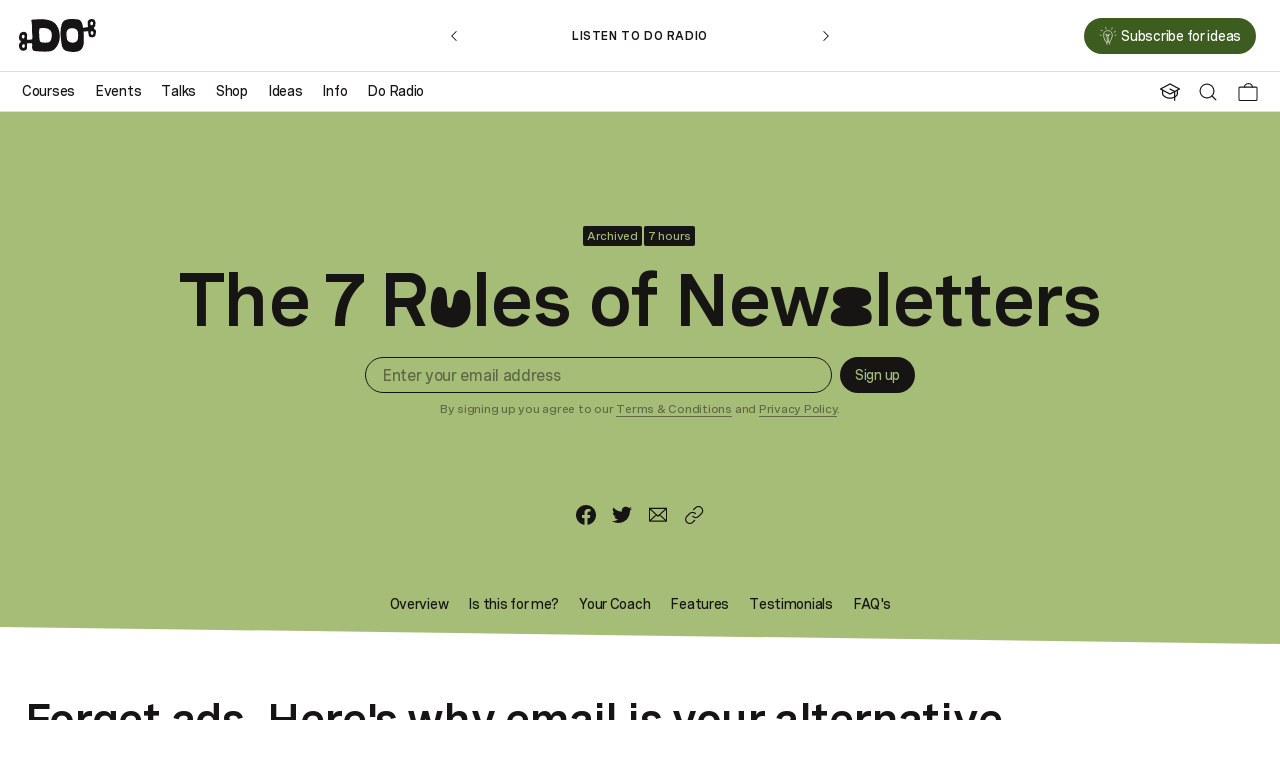

--- FILE ---
content_type: text/html; charset=utf-8
request_url: https://thedolectures.com/online-courses/the-7-rules-of-newsletters/
body_size: 76927
content:
<!DOCTYPE html><html lang="en"><head><meta charSet="utf-8"/><meta name="viewport" content="width=device-width"/><title>The 7 Rules of Newsletters | The DO Lectures</title><meta name="robots" content="index,follow"/><meta name="googlebot" content="index,follow"/><meta name="description" content="Most people have a newsletter but many meet with limited success. This course teaches you what to do to make email your most profitable sales tool."/><meta name="twitter:card" content="summary_large_image"/><meta property="og:url" content="https://thedolectures.com/online-courses/the-7-rules-of-newsletters/"/><meta property="og:title" content="The 7 Rules of Newsletters | The DO Lectures"/><meta property="og:description" content="Most people have a newsletter but many meet with limited success. This course teaches you what to do to make email your most profitable sales tool."/><meta property="og:image" content="https://cdn.sanity.io/images/9ndb8yrg/production/bdaa35e693dcba2b5731102c06b8a6dd1b690281-1200x790.jpg?w=1200&amp;h=790&amp;auto=format"/><meta property="og:image:width" content="1200"/><meta property="og:image:height" content="790"/><meta property="og:site_name" content="The DO Lectures"/><link rel="canonical" href="https://thedolectures.com/online-courses/the-7-rules-of-newsletters/"/><meta name="next-head-count" content="15"/><link rel="preconnect" href="https://www.googletagmanager.com"/><script>
                    (function(w,d,s,l,i){w[l]=w[l]||[];w[l].push({'gtm.start':
                    new Date().getTime(),event:'gtm.js'});var f=d.getElementsByTagName(s)[0],
                    j=d.createElement(s),dl=l!='dataLayer'?'&l='+l:'';j.async=true;j.src=
                    'https://www.googletagmanager.com/gtm.js?id='+i+dl;f.parentNode.insertBefore(j,f);
                    })(window,document,'script','dataLayer','GTM-5TDX246');
                  </script><link rel="apple-touch-icon" sizes="180x180" href="/apple-touch-icon.png"/><link rel="icon" type="image/png" sizes="32x32" href="/favicon-32x32.png"/><link rel="icon" type="image/png" sizes="16x16" href="/favicon-16x16.png"/><link rel="manifest" href="/site.webmanifest"/><link rel="mask-icon" href="/safari-pinned-tab.svg" color="#da532c"/><meta name="msapplication-TileColor" content="#da532c"/><meta name="theme-color" content="#ffffff"/><link rel="preload" href="/fonts/Spezia-Medium.woff2" as="font" type="font/woff2" crossorigin="true"/><link rel="preload" href="/fonts/Spezia-MediumItalic.woff2" as="font" type="font/woff2" crossorigin="true"/><link rel="preload" href="/fonts/Spezia-Semibold.woff2" as="font" type="font/woff2" crossorigin="true"/><link rel="preload" href="/fonts/DO-Semibold.woff2" as="font" type="font/woff2" crossorigin="true"/><style>
                .block-content > :first-child {
                  margin-top: 0;
                }
                .block-content > :last-child {
                  margin-bottom: 0;
                }
              </style><link rel="stylesheet" href="https://cdnjs.cloudflare.com/ajax/libs/plyr/3.6.8/plyr.min.css" integrity="sha512-kuSeWNZsBfW/esn9MiIQ3hkFqNdHKljzVQYBOe7gPXGUNCE8KqrbZLHDSH005HrUwCI8erQ5iDrBHlSzTfSbmw==" crossorigin="anonymous" referrerPolicy="no-referrer"/><noscript data-n-css=""></noscript><script defer="" nomodule="" src="/_next/static/chunks/polyfills-c67a75d1b6f99dc8.js"></script><script src="/_next/static/chunks/webpack-22c8fa8a85f610c4.js" defer=""></script><script src="/_next/static/chunks/framework-79bce4a3a540b080.js" defer=""></script><script src="/_next/static/chunks/main-9772311cfcaaa101.js" defer=""></script><script src="/_next/static/chunks/pages/_app-1c6fadc8508a4552.js" defer=""></script><script src="/_next/static/chunks/7300-76ad7ab4c3a2440b.js" defer=""></script><script src="/_next/static/chunks/1349-8c2c349383ecc9b0.js" defer=""></script><script src="/_next/static/chunks/1241-b93852e371456e1f.js" defer=""></script><script src="/_next/static/chunks/6222-1565cf506d9b28af.js" defer=""></script><script src="/_next/static/chunks/2948-e4d08fa99cf5be90.js" defer=""></script><script src="/_next/static/chunks/4741-15220c60c9970f71.js" defer=""></script><script src="/_next/static/chunks/6618-d7586b77fed0a6af.js" defer=""></script><script src="/_next/static/chunks/pages/online-courses/%5Bslug%5D-146a09b4be1b62da.js" defer=""></script><script src="/_next/static/Bczch8fahwsqRQtLtge3n/_buildManifest.js" defer=""></script><script src="/_next/static/Bczch8fahwsqRQtLtge3n/_ssgManifest.js" defer=""></script></head><body><noscript><iframe height="0" src="https://www.googletagmanager.com/ns.html?id=GTM-5TDX246" style="display:none;visibility:hidden" width="0"></iframe></noscript><div id="__next" data-reactroot=""><style data-emotion="css-global 1wbo26p">html{--theme-ui-colors-black:#000;--theme-ui-colors-lightGray:#f8f8f8;--theme-ui-colors-white:#ffffff;--theme-ui-colors-bubblegum:#ffd9d6;--theme-ui-colors-burgundy:#781403;--theme-ui-colors-coral:#ff5a30;--theme-ui-colors-corporate:#b2c2d6;--theme-ui-colors-crust:#9e5905;--theme-ui-colors-deepPurple:#38052b;--theme-ui-colors-duck:#7a6b00;--theme-ui-colors-lemon:#fff7c2;--theme-ui-colors-lepea:#c9b294;--theme-ui-colors-khaki:#f2e5cf;--theme-ui-colors-metal:#293d4f;--theme-ui-colors-notPurple:#7a595c;--theme-ui-colors-midnight:#171414;--theme-ui-colors-ocean:#0a1c52;--theme-ui-colors-offWhite:#f2f5eb;--theme-ui-colors-olive:#a6bd78;--theme-ui-colors-racing:#3d5c1f;--theme-ui-colors-slate:#6c6c6c;--theme-ui-colors-sky:#75a8fc;--theme-ui-colors-stone:#e3dedb;--theme-ui-colors-sunshine:#f79621;--theme-ui-colors-tagBlue:#1E66DC;--theme-ui-colors-tagLightBlue:#75A8FC;--theme-ui-colors-debug:#4257e8;color:var(--theme-ui-colors-text);background-color:var(--theme-ui-colors-background);}</style><style data-emotion="css-global qy58ic">*{box-sizing:border-box;}body{margin:0px;}</style><style data-emotion="css 1hgp8zn">.css-1hgp8zn{box-sizing:border-box;margin:0;min-width:0;-webkit-flex-direction:column;-ms-flex-direction:column;flex-direction:column;font-family:Spezia,-apple-system,BlinkMacSystemFont,helvetica neue,helvetica,Ubuntu,roboto,noto,segoe ui,arial,sans-serif;min-height:100vh;z-index:1;display:-webkit-box;display:-webkit-flex;display:-ms-flexbox;display:flex;}</style><div class="css-1hgp8zn"><style data-emotion="css 9ee9o5">.css-9ee9o5{box-sizing:border-box;margin:0;min-width:0;display:block;}@media screen and (min-width: 60em){.css-9ee9o5{display:none;}}</style><div class="css-9ee9o5"><style data-emotion="css g76jj9">.css-g76jj9{box-sizing:border-box;margin:0;min-width:0;background-color:rgba(255,255,255,1);-webkit-backdrop-filter:blur(100px);backdrop-filter:blur(100px);border-bottom:1px solid;border-color:rgba(227,222,219,1);-webkit-flex-direction:column;-ms-flex-direction:column;flex-direction:column;position:fixed;top:0px;width:100%;z-index:9;}</style><div class="css-g76jj9"><style data-emotion="css 10dmxd4">.css-10dmxd4{box-sizing:border-box;margin:0;min-width:0;padding-left:16px;padding-right:16px;-webkit-align-items:center;-webkit-box-align:center;-ms-flex-align:center;align-items:center;height:68px;-webkit-box-pack:justify;-webkit-justify-content:space-between;justify-content:space-between;position:relative;display:-webkit-box;display:-webkit-flex;display:-ms-flexbox;display:flex;}</style><div class="css-10dmxd4"><style data-emotion="css 968oye">.css-968oye{box-sizing:border-box;margin:0;min-width:0;color:rgba(23,20,20,1);width:64px;}</style><div class="css-968oye"><style data-emotion="css 16lzi3h">.css-16lzi3h{box-sizing:border-box;margin:0;min-width:0;border-bottom:1px solid transparent;color:currentColor;cursor:pointer;-webkit-text-decoration:none;text-decoration:none;-webkit-transition:150ms all;transition:150ms all;}</style><a href="/" class="css-16lzi3h"><svg fill="currentColor" style="display:block" viewBox="0 0 64 28" width="100%"><path d="M21.3729 27.7111C19.7907 27.6532 18.5146 27.6316 17.2426 27.5521C16.1134 27.4807 14.9883 27.3446 13.8618 27.2341C13.4728 27.1963 13.0837 27.1559 12.6946 27.1087C12.0919 27.0346 11.6824 26.6964 11.4117 26.1722C11.1287 25.6251 10.9994 25.0362 10.911 24.4338C10.8321 23.8921 10.8416 23.3557 10.9464 22.8167C11.0634 22.217 10.9505 21.6241 10.8566 21.0325C10.7967 20.6552 10.7967 20.6538 10.4226 20.5986C9.58593 20.476 8.74652 20.4948 7.90712 20.546C7.61598 20.5636 7.32485 20.5999 7.03371 20.6148C6.89494 20.6215 6.83916 20.6835 6.80243 20.8088C6.59292 21.5325 6.6038 22.2709 6.61605 23.0121C6.62557 23.5619 6.61741 24.1117 6.62965 24.6615C6.64326 25.2437 6.36708 25.6897 5.96847 26.0752C4.72773 27.2772 2.34421 27.2651 1.19326 26.032C0.639557 25.4391 0.356582 24.6939 0.156595 23.9231C-0.0964504 22.9434 -0.0284274 21.9677 0.257269 21.0029C0.355222 20.6714 0.548407 20.4288 0.869475 20.2577C1.38509 19.9841 1.55787 19.4949 1.58371 18.9492C1.5946 18.7187 1.4327 18.5745 1.24768 18.4708C1.0749 18.3737 0.892602 18.2929 0.713022 18.2066C0.523918 18.1164 0.408279 17.9843 0.347059 17.7727C0.128025 17.0154 -0.0257065 16.2486 0.0532 15.4589C0.14163 14.583 0.26135 13.7098 0.582418 12.8797C0.820498 12.2652 1.26537 11.8272 1.82996 11.5078C2.75643 10.9823 3.7346 10.7316 4.79984 11.0038C5.25423 11.1197 5.63788 11.3488 5.92494 11.7261C6.01881 11.8501 6.10996 11.9822 6.22968 12.0792C6.61877 12.3959 6.78066 12.819 6.77794 13.292C6.77386 13.9887 6.73305 14.6841 6.69768 15.3808C6.66502 16.0141 6.62149 16.6461 6.57659 17.2782C6.56707 17.425 6.63237 17.4695 6.76978 17.4884C7.65816 17.6083 8.5479 17.576 9.43628 17.5019C9.8757 17.4655 10.3138 17.4102 10.7532 17.3698C10.8688 17.359 10.9301 17.328 10.9545 17.2027C11.1695 16.1219 11.1858 15.0331 11.1042 13.9389C10.9763 12.2328 10.726 10.5349 10.7818 8.81401C10.8185 7.6807 10.8103 6.542 10.7641 5.40868C10.7151 4.18508 10.609 2.96282 10.307 1.76617C10.2594 1.57751 10.258 1.37538 10.2539 1.17863C10.2485 0.921243 10.3832 0.737972 10.6321 0.678678C10.9899 0.593781 11.3532 0.502145 11.7191 0.477889C13.0687 0.388949 14.4196 0.328308 15.7706 0.255539C16.5746 0.212416 17.3773 0.163903 18.1813 0.120781C19.3758 0.0574444 20.5567 0.19894 21.7307 0.391644C22.7484 0.558744 23.7728 0.70024 24.7741 0.938761C28.4473 1.81469 31.005 4.00181 32.4403 7.46104C33.0443 8.91643 33.3776 10.4432 33.6171 11.9916C33.7898 13.1087 33.8796 14.2299 33.8742 15.3606C33.8647 17.297 33.4443 19.1472 32.7028 20.9314C32.0294 22.5512 31.1206 24.0201 29.8595 25.2666C28.5072 26.6007 26.8787 27.354 24.9863 27.5117C23.6884 27.6235 22.3769 27.6586 21.3729 27.7111ZM16.6562 11.5361C16.6753 11.5375 16.6943 11.5388 16.7134 11.5402C16.7174 13.3028 16.7827 15.0641 17.0276 16.8119C17.1188 17.4587 17.248 18.1015 17.4045 18.7362C17.5432 19.2982 17.9242 19.6539 18.5173 19.7375C19.1921 19.8332 19.8683 19.9329 20.5471 19.9935C21.7267 20.1 22.9062 20.1 24.083 19.9086C25.0788 19.7469 25.8148 19.2537 26.2393 18.3414C26.4175 17.9587 26.5957 17.5719 26.7209 17.1704C27.1726 15.7204 27.3317 14.234 27.2039 12.722C27.1535 12.125 27.0501 11.5334 26.7984 10.9796C26.1264 9.50128 24.9509 8.59031 23.4272 8.0971C21.6423 7.51899 19.8125 7.5136 17.9772 7.77503C17.2494 7.87879 16.946 8.1793 16.8603 8.90565C16.7569 9.77888 16.7215 10.6588 16.6562 11.5361ZM4.89099 22.9744C4.86786 22.4515 4.82569 22.0553 4.61345 21.6969C4.50462 21.5136 4.35497 21.3708 4.13185 21.3492C3.63529 21.3034 3.2149 21.4489 2.93465 21.8801C2.58365 22.4219 2.47481 23.0135 2.6231 23.6387C2.71698 24.0363 2.93057 24.3516 3.35503 24.4715C3.91282 24.6305 4.56856 24.2694 4.7495 23.6845C4.83249 23.4191 4.8597 23.1374 4.89099 22.9744ZM4.67331 14.7622C4.63794 14.5857 4.60665 14.3323 4.53591 14.0911C4.44884 13.7933 4.25701 13.575 3.94683 13.4686C3.36727 13.2705 2.8367 13.4834 2.58093 14.0372C2.35373 14.5291 2.32652 15.0466 2.43264 15.5681C2.50338 15.9144 2.71289 16.1826 3.00811 16.378C3.46387 16.6785 3.95907 16.5922 4.28967 16.1597C4.59033 15.7702 4.62434 15.3026 4.67331 14.7622Z"></path><path d="M53.2856 7.43499C53.8148 7.37974 54.3481 7.3474 54.8718 7.2652C55.6024 7.14931 56.3248 6.9876 57.054 6.86362C57.2567 6.82993 57.2758 6.69652 57.2758 6.56446C57.2717 6.13727 57.2472 5.71009 57.2295 5.28291C57.2118 4.85438 57.1901 4.42585 57.1778 3.99732C57.1683 3.6739 57.1846 3.34779 57.1601 3.02572C57.0812 1.96921 57.4363 1.14045 58.3805 0.578513C59.3913 -0.0238545 60.4456 -0.149179 61.5789 0.171544C62.7081 0.49092 63.3856 1.60537 63.4822 2.45838C63.5856 3.36935 63.4944 4.27492 63.4087 5.18049C63.3869 5.40554 63.3611 5.62924 63.3529 5.85428C63.3434 6.11706 63.2414 6.30437 62.9992 6.43239C62.3911 6.75581 62.2047 7.1803 62.3584 7.8487C62.4373 8.19233 62.5965 8.50228 62.8455 8.75158C62.9652 8.87151 63.1257 8.98067 63.2863 9.02648C63.576 9.10869 63.723 9.28657 63.8073 9.55608C63.9787 10.1032 64.0468 10.6678 63.9692 11.2284C63.8441 12.1407 63.6767 13.0477 63.5094 13.9546C63.4074 14.5084 63.0659 14.8817 62.5407 15.1041C61.6306 15.4881 60.6905 15.6566 59.7042 15.5326C58.7736 15.4154 58.2295 14.8561 58.0172 13.9937C57.8689 13.3872 57.8009 12.7606 57.707 12.1421C57.6295 11.634 57.5642 11.1247 57.4975 10.6153C57.4839 10.5075 57.4499 10.4549 57.3247 10.459C56.5697 10.4819 55.8146 10.4886 55.0596 10.5196C54.6773 10.5358 54.295 10.591 53.9141 10.6341C53.8243 10.6436 53.7372 10.6746 53.6624 10.6921C53.7046 11.44 53.7658 12.1636 53.7821 12.8886C53.8134 14.2632 53.8202 15.6391 53.8325 17.0136C53.842 17.9946 53.8678 18.9757 53.8447 19.9553C53.8039 21.7786 53.325 23.4847 52.374 25.0573C51.7224 26.1353 50.7374 26.7768 49.5892 27.2228C48.3648 27.6972 47.0955 27.9451 45.7813 27.9937C43.7487 28.0678 41.7747 27.7295 39.8102 27.2484C37.775 26.7498 36.5737 25.4494 35.9302 23.5426C35.5928 22.5413 35.4078 21.5131 35.2867 20.4688C35.1425 19.2236 34.9724 17.9811 34.8309 16.736C34.6065 14.7443 34.4745 12.7458 34.5711 10.7406C34.6691 8.71924 34.8323 6.70326 35.4241 4.75062C35.6894 3.87469 36.1071 3.0648 36.639 2.31554C37.1818 1.55146 37.9573 1.11081 38.8089 0.768522C39.8959 0.331906 41.0265 0.118989 42.1937 0.0489147C44.0072 -0.0656295 45.8126 0.054305 47.6165 0.194453C48.1593 0.236228 48.6994 0.350772 49.2327 0.468012C50.4449 0.73618 51.2925 1.4787 51.8884 2.52981C52.3876 3.41247 52.657 4.37599 52.8679 5.35703C52.9971 5.96209 53.1046 6.57389 53.2216 7.18165C53.2339 7.25172 53.2556 7.31775 53.2856 7.43499ZM49.1457 14.3171C49.1892 13.049 49.1225 12.0976 48.9416 11.1503C48.6382 9.55743 47.6982 8.55348 46.15 8.07375C45.1473 7.7638 44.1229 7.67756 43.0903 7.84196C41.6863 8.06566 40.6034 8.77179 39.9231 10.0331C39.5789 10.6732 39.5041 11.3794 39.4919 12.0828C39.4783 12.8496 39.5123 13.619 39.5613 14.3845C39.6075 15.0933 39.6891 15.8008 39.7776 16.5055C39.9395 17.7777 40.5721 18.752 41.7149 19.3772C43.2644 20.2249 44.8915 20.3003 46.5472 19.764C47.773 19.3665 48.5294 18.5215 48.8137 17.2615C49.0586 16.1889 49.1049 15.1 49.1457 14.3171ZM61.6034 3.69007C61.5354 3.35587 61.5013 3.08231 61.4238 2.82223C61.3177 2.47186 61.0755 2.25221 60.696 2.19426C60.2973 2.13362 59.9423 2.201 59.6715 2.51903C59.1845 3.0904 59.1165 4.24393 59.5273 4.87325C59.9436 5.512 60.9681 5.47831 61.2864 4.7897C61.4497 4.43528 61.5082 4.02966 61.6034 3.69007ZM61.8728 11.9939C61.866 11.5788 61.7204 11.0869 61.3857 10.6597C61.0946 10.2865 60.7082 10.1881 60.2647 10.3646C59.9844 10.4765 59.7967 10.6786 59.6743 10.9441C59.3532 11.6394 59.5845 12.7404 60.1627 13.2511C60.4416 13.4977 60.7585 13.5624 61.1109 13.4142C61.6211 13.1999 61.8755 12.7687 61.8728 11.9939Z"></path></svg></a></div><style data-emotion="css 4cffwv">.css-4cffwv{box-sizing:border-box;margin:0;min-width:0;display:-webkit-box;display:-webkit-flex;display:-ms-flexbox;display:flex;}</style><div style="color:rgba(23,20,20,1)" class="css-4cffwv"><style data-emotion="css vurnku">.css-vurnku{box-sizing:border-box;margin:0;min-width:0;}</style><div class="css-vurnku"><div class="css-vurnku"><style data-emotion="css c3iyv0-IconButton">.css-c3iyv0-IconButton{box-sizing:border-box;margin:0;min-width:0;-webkit-appearance:none;-moz-appearance:none;-ms-appearance:none;appearance:none;display:-webkit-inline-box;display:-webkit-inline-flex;display:-ms-inline-flexbox;display:inline-flex;-webkit-align-items:center;-webkit-box-align:center;-ms-flex-align:center;align-items:center;-webkit-box-pack:center;-ms-flex-pack:center;-webkit-justify-content:center;justify-content:center;padding:4px;width:32px;height:32px;color:inherit;background-color:transparent;border:none;border-radius:16px;padding:0px;-webkit-align-items:center;-webkit-box-align:center;-ms-flex-align:center;align-items:center;-webkit-backdrop-filter:none;backdrop-filter:none;border-radius:100px;cursor:pointer;display:-webkit-box;display:-webkit-flex;display:-ms-flexbox;display:flex;height:40px;-webkit-box-pack:center;-ms-flex-pack:center;-webkit-justify-content:center;justify-content:center;opacity:1;width:40px;}@media (hover: hover) and (pointer: fine){.css-c3iyv0-IconButton:hover:not(:disabled){opacity:0.5;}}</style><button class="css-c3iyv0-IconButton"><style data-emotion="css 1pkhrcq">.css-1pkhrcq{box-sizing:border-box;margin:0;min-width:0;color:currentColor;height:24px;width:24px;}</style><div class="css-1pkhrcq"><svg height="100%" preserveAspectRatio="xMidYMid meet" style="display:block" viewBox="0 0 16 16" width="100%"><g stroke="none" stroke-width="1" fill="none" fill-rule="evenodd"><path d="M7.12457,0.5 C3.46591763,0.5 0.5,3.46591763 0.5,7.12457 C0.5,10.7832291 3.46590435,13.7491 7.12457,13.7491 C10.7832424,13.7491 13.7491,10.7832424 13.7491,7.12457 C13.7491,3.46590435 10.7832291,0.5 7.12457,0.5 Z M7.12457,1.5 C10.2309418,1.5 12.7491,4.01818658 12.7491,7.12457 C12.7491,10.2309576 10.2309576,12.7491 7.12457,12.7491 C4.01818658,12.7491 1.5,10.2309418 1.5,7.12457 C1.5,4.01820237 4.01820237,1.5 7.12457,1.5 Z" fill="currentColor" fill-rule="nonzero"></path><path d="M11.1034466,11.1034466 C11.277013,10.9298803 11.5464374,10.9105951 11.7413055,11.0455912 L11.8105534,11.1034466 L15.3541534,14.6470466 C15.5494155,14.8423088 15.5494155,15.1588912 15.3541534,15.3541534 C15.180587,15.5277197 14.9111626,15.5470049 14.7162945,15.4120088 L14.6470466,15.3541534 L11.1034466,11.8105534 C10.9081845,11.6152912 10.9081845,11.2987088 11.1034466,11.1034466 Z" fill="currentColor" fill-rule="nonzero"></path></g></svg></div></button></div></div><style data-emotion="css lzd0h4">.css-lzd0h4{box-sizing:border-box;margin:0;min-width:0;margin-left:8px;}</style><div class="css-lzd0h4"><style data-emotion="css 15owl46">.css-15owl46{box-sizing:border-box;margin:0;min-width:0;position:relative;}</style><div class="css-15owl46"><button class="css-c3iyv0-IconButton"><div class="css-1pkhrcq"><svg fill="none" height="100%" preserveAspectRatio="xMidYMid meet" style="display:block" viewBox="0 0 19 18" width="100%"><path d="M17.2917 4.36719H1.70833C1.31713 4.36719 1 4.6814 1 5.06901V16.2982C1 16.6858 1.31713 17 1.70833 17H17.2917C17.6829 17 18 16.6858 18 16.2982V5.06901C18 4.6814 17.6829 4.36719 17.2917 4.36719Z" stroke="currentColor" stroke-linecap="round" stroke-linejoin="round" stroke-width="1"></path><path d="M6.10156 4.36875C6.10156 3.4753 6.50455 2.61845 7.22188 1.98668C7.93921 1.35492 8.91211 1 9.92656 1C10.941 1 11.9139 1.35492 12.6312 1.98668C13.3486 2.61845 13.7516 3.4753 13.7516 4.36875" stroke="currentColor" stroke-linecap="round" stroke-linejoin="round" stroke-width="1"></path></svg></div></button></div></div><div class="css-lzd0h4"><div class="css-4cffwv"><style data-emotion="css qrli5z">.css-qrli5z{box-sizing:border-box;margin:0;min-width:0;-webkit-user-select:none;-moz-user-select:none;-ms-user-select:none;user-select:none;}</style><div class="css-qrli5z"><button class="css-c3iyv0-IconButton"><style data-emotion="css 15sy7gz">.css-15sy7gz{box-sizing:border-box;margin:0;min-width:0;color:currentColor;height:22px;width:22px;}</style><div class="css-15sy7gz"><svg height="100%" preserveAspectRatio="xMidYMid meet" style="display:block" viewBox="0 0 22 17" width="100%"><path fill-rule="evenodd" clip-rule="evenodd" d="M0.25 8.27261C0.25 7.8584 0.585786 7.52261 1 7.52261H21C21.4142 7.52261 21.75 7.8584 21.75 8.27261C21.75 8.68683 21.4142 9.02261 21 9.02261H1C0.585786 9.02261 0.25 8.68683 0.25 8.27261Z" fill="currentColor"></path><path fill-rule="evenodd" clip-rule="evenodd" d="M0.25 1C0.25 0.585786 0.585786 0.25 1 0.25H21C21.4142 0.25 21.75 0.585786 21.75 1C21.75 1.41421 21.4142 1.75 21 1.75H1C0.585786 1.75 0.25 1.41421 0.25 1Z" fill="currentColor"></path><path fill-rule="evenodd" clip-rule="evenodd" d="M0.25 15.5452C0.25 15.131 0.585786 14.7952 1 14.7952H21C21.4142 14.7952 21.75 15.131 21.75 15.5452C21.75 15.9594 21.4142 16.2952 21 16.2952H1C0.585786 16.2952 0.25 15.9594 0.25 15.5452Z" fill="currentColor"></path></svg></div></button></div></div></div></div></div></div></div><style data-emotion="css ijeltr">.css-ijeltr{box-sizing:border-box;margin:0;min-width:0;display:none;}@media screen and (min-width: 60em){.css-ijeltr{display:block;}}</style><div class="css-ijeltr"><style data-emotion="css qze8ed">.css-qze8ed{box-sizing:border-box;margin:0;min-width:0;display:none;height:100vh;left:0px;position:fixed;top:0px;width:100%;z-index:4;}</style><div class="css-qze8ed"><style data-emotion="css 1hhs5jl">.css-1hhs5jl{box-sizing:border-box;margin:0;min-width:0;background:rgba(0, 0, 0, 0.5);height:100vh;position:fixed;left:0px;top:0px;width:100%;}</style><div class="css-1hhs5jl"></div><style data-emotion="css g33qm2">.css-g33qm2{box-sizing:border-box;margin:0;min-width:0;background-color:var(--theme-ui-colors-white);height:100vh;left:0px;max-width:530px;position:absolute;width:100%;z-index:2;}</style><div class="css-g33qm2"><style data-emotion="css 16o60ml">.css-16o60ml{box-sizing:border-box;margin:0;min-width:0;padding-left:20px;padding-right:20px;padding-bottom:80px;padding-top:32px;background-color:var(--theme-ui-colors-white);height:100%;height:calc(100vh - 112px);margin-top:68px;-webkit-mask-image:linear-gradient(
              to bottom,
            rgba(255, 255, 255, 1) calc(100% - 80px),
              rgba(255, 255, 255, 0) 100%
            );mask-image:linear-gradient(
              to bottom,
            rgba(255, 255, 255, 1) calc(100% - 80px),
              rgba(255, 255, 255, 0) 100%
            );overflow-y:auto;}@media screen and (min-width: 60em){.css-16o60ml{margin-top:112px;}}.css-16o60ml::-webkit-scrollbar{background:rgba(108,108,108,0.3);width:5px;}.css-16o60ml::-webkit-scrollbar-thumb{border-radius:0px;background:#6c6c6c;}.css-16o60ml::-webkit-scrollbar-thumb:hover{background:#171414;}</style><div class="css-16o60ml"></div></div></div><style data-emotion="css ygj88l">.css-ygj88l{box-sizing:border-box;margin:0;min-width:0;background-color:rgba(255,255,255,1);-webkit-backdrop-filter:blur(100px);backdrop-filter:blur(100px);-webkit-flex-direction:column;-ms-flex-direction:column;flex-direction:column;height:112px;position:fixed;top:0px;width:100%;z-index:9;}</style><div class="css-ygj88l"><style data-emotion="css 16bh777">.css-16bh777{box-sizing:border-box;margin:0;min-width:0;padding-left:24px;padding-right:24px;-webkit-align-items:center;-webkit-box-align:center;-ms-flex-align:center;align-items:center;border-bottom:1px solid;border-color:rgba(227,222,219,1);height:72px;-webkit-box-pack:justify;-webkit-justify-content:space-between;justify-content:space-between;position:relative;display:-webkit-box;display:-webkit-flex;display:-ms-flexbox;display:flex;}</style><div class="css-16bh777"><style data-emotion="css 12c5env">.css-12c5env{box-sizing:border-box;margin:0;min-width:0;height:100%;left:0px;position:absolute;top:0px;width:100%;}</style><div class="css-12c5env"></div><style data-emotion="css d32hnp">.css-d32hnp{box-sizing:border-box;margin:0;min-width:0;margin-left:-5px;color:#171414;position:relative;width:77px;}</style><div class="css-d32hnp"><a href="/"><svg fill="currentColor" style="display:block" viewBox="0 0 64 28" width="100%"><path d="M21.3729 27.7111C19.7907 27.6532 18.5146 27.6316 17.2426 27.5521C16.1134 27.4807 14.9883 27.3446 13.8618 27.2341C13.4728 27.1963 13.0837 27.1559 12.6946 27.1087C12.0919 27.0346 11.6824 26.6964 11.4117 26.1722C11.1287 25.6251 10.9994 25.0362 10.911 24.4338C10.8321 23.8921 10.8416 23.3557 10.9464 22.8167C11.0634 22.217 10.9505 21.6241 10.8566 21.0325C10.7967 20.6552 10.7967 20.6538 10.4226 20.5986C9.58593 20.476 8.74652 20.4948 7.90712 20.546C7.61598 20.5636 7.32485 20.5999 7.03371 20.6148C6.89494 20.6215 6.83916 20.6835 6.80243 20.8088C6.59292 21.5325 6.6038 22.2709 6.61605 23.0121C6.62557 23.5619 6.61741 24.1117 6.62965 24.6615C6.64326 25.2437 6.36708 25.6897 5.96847 26.0752C4.72773 27.2772 2.34421 27.2651 1.19326 26.032C0.639557 25.4391 0.356582 24.6939 0.156595 23.9231C-0.0964504 22.9434 -0.0284274 21.9677 0.257269 21.0029C0.355222 20.6714 0.548407 20.4288 0.869475 20.2577C1.38509 19.9841 1.55787 19.4949 1.58371 18.9492C1.5946 18.7187 1.4327 18.5745 1.24768 18.4708C1.0749 18.3737 0.892602 18.2929 0.713022 18.2066C0.523918 18.1164 0.408279 17.9843 0.347059 17.7727C0.128025 17.0154 -0.0257065 16.2486 0.0532 15.4589C0.14163 14.583 0.26135 13.7098 0.582418 12.8797C0.820498 12.2652 1.26537 11.8272 1.82996 11.5078C2.75643 10.9823 3.7346 10.7316 4.79984 11.0038C5.25423 11.1197 5.63788 11.3488 5.92494 11.7261C6.01881 11.8501 6.10996 11.9822 6.22968 12.0792C6.61877 12.3959 6.78066 12.819 6.77794 13.292C6.77386 13.9887 6.73305 14.6841 6.69768 15.3808C6.66502 16.0141 6.62149 16.6461 6.57659 17.2782C6.56707 17.425 6.63237 17.4695 6.76978 17.4884C7.65816 17.6083 8.5479 17.576 9.43628 17.5019C9.8757 17.4655 10.3138 17.4102 10.7532 17.3698C10.8688 17.359 10.9301 17.328 10.9545 17.2027C11.1695 16.1219 11.1858 15.0331 11.1042 13.9389C10.9763 12.2328 10.726 10.5349 10.7818 8.81401C10.8185 7.6807 10.8103 6.542 10.7641 5.40868C10.7151 4.18508 10.609 2.96282 10.307 1.76617C10.2594 1.57751 10.258 1.37538 10.2539 1.17863C10.2485 0.921243 10.3832 0.737972 10.6321 0.678678C10.9899 0.593781 11.3532 0.502145 11.7191 0.477889C13.0687 0.388949 14.4196 0.328308 15.7706 0.255539C16.5746 0.212416 17.3773 0.163903 18.1813 0.120781C19.3758 0.0574444 20.5567 0.19894 21.7307 0.391644C22.7484 0.558744 23.7728 0.70024 24.7741 0.938761C28.4473 1.81469 31.005 4.00181 32.4403 7.46104C33.0443 8.91643 33.3776 10.4432 33.6171 11.9916C33.7898 13.1087 33.8796 14.2299 33.8742 15.3606C33.8647 17.297 33.4443 19.1472 32.7028 20.9314C32.0294 22.5512 31.1206 24.0201 29.8595 25.2666C28.5072 26.6007 26.8787 27.354 24.9863 27.5117C23.6884 27.6235 22.3769 27.6586 21.3729 27.7111ZM16.6562 11.5361C16.6753 11.5375 16.6943 11.5388 16.7134 11.5402C16.7174 13.3028 16.7827 15.0641 17.0276 16.8119C17.1188 17.4587 17.248 18.1015 17.4045 18.7362C17.5432 19.2982 17.9242 19.6539 18.5173 19.7375C19.1921 19.8332 19.8683 19.9329 20.5471 19.9935C21.7267 20.1 22.9062 20.1 24.083 19.9086C25.0788 19.7469 25.8148 19.2537 26.2393 18.3414C26.4175 17.9587 26.5957 17.5719 26.7209 17.1704C27.1726 15.7204 27.3317 14.234 27.2039 12.722C27.1535 12.125 27.0501 11.5334 26.7984 10.9796C26.1264 9.50128 24.9509 8.59031 23.4272 8.0971C21.6423 7.51899 19.8125 7.5136 17.9772 7.77503C17.2494 7.87879 16.946 8.1793 16.8603 8.90565C16.7569 9.77888 16.7215 10.6588 16.6562 11.5361ZM4.89099 22.9744C4.86786 22.4515 4.82569 22.0553 4.61345 21.6969C4.50462 21.5136 4.35497 21.3708 4.13185 21.3492C3.63529 21.3034 3.2149 21.4489 2.93465 21.8801C2.58365 22.4219 2.47481 23.0135 2.6231 23.6387C2.71698 24.0363 2.93057 24.3516 3.35503 24.4715C3.91282 24.6305 4.56856 24.2694 4.7495 23.6845C4.83249 23.4191 4.8597 23.1374 4.89099 22.9744ZM4.67331 14.7622C4.63794 14.5857 4.60665 14.3323 4.53591 14.0911C4.44884 13.7933 4.25701 13.575 3.94683 13.4686C3.36727 13.2705 2.8367 13.4834 2.58093 14.0372C2.35373 14.5291 2.32652 15.0466 2.43264 15.5681C2.50338 15.9144 2.71289 16.1826 3.00811 16.378C3.46387 16.6785 3.95907 16.5922 4.28967 16.1597C4.59033 15.7702 4.62434 15.3026 4.67331 14.7622Z"></path><path d="M53.2856 7.43499C53.8148 7.37974 54.3481 7.3474 54.8718 7.2652C55.6024 7.14931 56.3248 6.9876 57.054 6.86362C57.2567 6.82993 57.2758 6.69652 57.2758 6.56446C57.2717 6.13727 57.2472 5.71009 57.2295 5.28291C57.2118 4.85438 57.1901 4.42585 57.1778 3.99732C57.1683 3.6739 57.1846 3.34779 57.1601 3.02572C57.0812 1.96921 57.4363 1.14045 58.3805 0.578513C59.3913 -0.0238545 60.4456 -0.149179 61.5789 0.171544C62.7081 0.49092 63.3856 1.60537 63.4822 2.45838C63.5856 3.36935 63.4944 4.27492 63.4087 5.18049C63.3869 5.40554 63.3611 5.62924 63.3529 5.85428C63.3434 6.11706 63.2414 6.30437 62.9992 6.43239C62.3911 6.75581 62.2047 7.1803 62.3584 7.8487C62.4373 8.19233 62.5965 8.50228 62.8455 8.75158C62.9652 8.87151 63.1257 8.98067 63.2863 9.02648C63.576 9.10869 63.723 9.28657 63.8073 9.55608C63.9787 10.1032 64.0468 10.6678 63.9692 11.2284C63.8441 12.1407 63.6767 13.0477 63.5094 13.9546C63.4074 14.5084 63.0659 14.8817 62.5407 15.1041C61.6306 15.4881 60.6905 15.6566 59.7042 15.5326C58.7736 15.4154 58.2295 14.8561 58.0172 13.9937C57.8689 13.3872 57.8009 12.7606 57.707 12.1421C57.6295 11.634 57.5642 11.1247 57.4975 10.6153C57.4839 10.5075 57.4499 10.4549 57.3247 10.459C56.5697 10.4819 55.8146 10.4886 55.0596 10.5196C54.6773 10.5358 54.295 10.591 53.9141 10.6341C53.8243 10.6436 53.7372 10.6746 53.6624 10.6921C53.7046 11.44 53.7658 12.1636 53.7821 12.8886C53.8134 14.2632 53.8202 15.6391 53.8325 17.0136C53.842 17.9946 53.8678 18.9757 53.8447 19.9553C53.8039 21.7786 53.325 23.4847 52.374 25.0573C51.7224 26.1353 50.7374 26.7768 49.5892 27.2228C48.3648 27.6972 47.0955 27.9451 45.7813 27.9937C43.7487 28.0678 41.7747 27.7295 39.8102 27.2484C37.775 26.7498 36.5737 25.4494 35.9302 23.5426C35.5928 22.5413 35.4078 21.5131 35.2867 20.4688C35.1425 19.2236 34.9724 17.9811 34.8309 16.736C34.6065 14.7443 34.4745 12.7458 34.5711 10.7406C34.6691 8.71924 34.8323 6.70326 35.4241 4.75062C35.6894 3.87469 36.1071 3.0648 36.639 2.31554C37.1818 1.55146 37.9573 1.11081 38.8089 0.768522C39.8959 0.331906 41.0265 0.118989 42.1937 0.0489147C44.0072 -0.0656295 45.8126 0.054305 47.6165 0.194453C48.1593 0.236228 48.6994 0.350772 49.2327 0.468012C50.4449 0.73618 51.2925 1.4787 51.8884 2.52981C52.3876 3.41247 52.657 4.37599 52.8679 5.35703C52.9971 5.96209 53.1046 6.57389 53.2216 7.18165C53.2339 7.25172 53.2556 7.31775 53.2856 7.43499ZM49.1457 14.3171C49.1892 13.049 49.1225 12.0976 48.9416 11.1503C48.6382 9.55743 47.6982 8.55348 46.15 8.07375C45.1473 7.7638 44.1229 7.67756 43.0903 7.84196C41.6863 8.06566 40.6034 8.77179 39.9231 10.0331C39.5789 10.6732 39.5041 11.3794 39.4919 12.0828C39.4783 12.8496 39.5123 13.619 39.5613 14.3845C39.6075 15.0933 39.6891 15.8008 39.7776 16.5055C39.9395 17.7777 40.5721 18.752 41.7149 19.3772C43.2644 20.2249 44.8915 20.3003 46.5472 19.764C47.773 19.3665 48.5294 18.5215 48.8137 17.2615C49.0586 16.1889 49.1049 15.1 49.1457 14.3171ZM61.6034 3.69007C61.5354 3.35587 61.5013 3.08231 61.4238 2.82223C61.3177 2.47186 61.0755 2.25221 60.696 2.19426C60.2973 2.13362 59.9423 2.201 59.6715 2.51903C59.1845 3.0904 59.1165 4.24393 59.5273 4.87325C59.9436 5.512 60.9681 5.47831 61.2864 4.7897C61.4497 4.43528 61.5082 4.02966 61.6034 3.69007ZM61.8728 11.9939C61.866 11.5788 61.7204 11.0869 61.3857 10.6597C61.0946 10.2865 60.7082 10.1881 60.2647 10.3646C59.9844 10.4765 59.7967 10.6786 59.6743 10.9441C59.3532 11.6394 59.5845 12.7404 60.1627 13.2511C60.4416 13.4977 60.7585 13.5624 61.1109 13.4142C61.6211 13.1999 61.8755 12.7687 61.8728 11.9939Z"></path></svg></a></div><style data-emotion="css 1vb9xpw">.css-1vb9xpw{box-sizing:border-box;margin:0;min-width:0;color:#171414;left:50%;position:absolute;-webkit-transform:translateX(-50%);-moz-transform:translateX(-50%);-ms-transform:translateX(-50%);transform:translateX(-50%);}</style><div class="css-1vb9xpw"><style data-emotion="css d07t85">.css-d07t85{box-sizing:border-box;margin:0;min-width:0;-webkit-align-items:center;-webkit-box-align:center;-ms-flex-align:center;align-items:center;position:relative;text-align:center;width:400px;display:-webkit-box;display:-webkit-flex;display:-ms-flexbox;display:flex;}</style><div class="css-d07t85"><style data-emotion="css 15qbnov">.css-15qbnov{box-sizing:border-box;margin:0;min-width:0;margin-right:auto;padding-left:4px;padding-right:4px;-webkit-align-items:center;-webkit-box-align:center;-ms-flex-align:center;align-items:center;-webkit-flex-shrink:0;-ms-flex-negative:0;flex-shrink:0;-webkit-box-pack:center;-ms-flex-pack:center;-webkit-justify-content:center;justify-content:center;-webkit-user-select:none;-moz-user-select:none;-ms-user-select:none;user-select:none;display:-webkit-box;display:-webkit-flex;display:-ms-flexbox;display:flex;}</style><div class="css-15qbnov"><style data-emotion="css 1i3loi8-IconButton">.css-1i3loi8-IconButton{box-sizing:border-box;margin:0;min-width:0;-webkit-appearance:none;-moz-appearance:none;-ms-appearance:none;appearance:none;display:-webkit-inline-box;display:-webkit-inline-flex;display:-ms-inline-flexbox;display:inline-flex;-webkit-align-items:center;-webkit-box-align:center;-ms-flex-align:center;align-items:center;-webkit-box-pack:center;-ms-flex-pack:center;-webkit-justify-content:center;justify-content:center;padding:4px;width:32px;height:32px;color:inherit;background-color:transparent;border:none;border-radius:16px;padding:0px;-webkit-align-items:center;-webkit-box-align:center;-ms-flex-align:center;align-items:center;-webkit-backdrop-filter:none;backdrop-filter:none;border-radius:100px;cursor:pointer;display:-webkit-box;display:-webkit-flex;display:-ms-flexbox;display:flex;height:20px;-webkit-box-pack:center;-ms-flex-pack:center;-webkit-justify-content:center;justify-content:center;opacity:1;width:20px;}@media (hover: hover) and (pointer: fine){.css-1i3loi8-IconButton:hover:not(:disabled){opacity:0.5;}}</style><button class="css-1i3loi8-IconButton"><style data-emotion="css 7kjwv9">.css-7kjwv9{box-sizing:border-box;margin:0;min-width:0;color:currentColor;height:10px;width:10px;}</style><div class="css-7kjwv9"><svg fill="none" height="100%" preserveAspectRatio="xMidYMid meet" style="display:block" width="100%" viewBox="0 0 88 156"><polygon fill="currentColor" fill-rule="nonzero" points="77.8606356 0.178817401 87.5030008 9.8211826 19.596 77.727 87.5030008 145.633363 77.8606356 155.275728 0.312180257 77.7272727"></polygon></svg></div></button></div><style data-emotion="css wcquo4">.css-wcquo4{box-sizing:border-box;margin:0;min-width:0;-webkit-box-flex:1;-webkit-flex-grow:1;-ms-flex-positive:1;flex-grow:1;}</style><div class="css-wcquo4"><style data-emotion="css 1q494se">.css-1q494se{box-sizing:border-box;margin:0;min-width:0;padding-left:8px;padding-right:8px;font-size:12px;font-weight:600;line-height:1.0em;text-transform:uppercase;--letter-spacing:0.05em;letter-spacing:var(--letter-spacing);display:block;overflow:hidden;text-overflow:ellipsis;white-space:nowrap;}</style><div class="css-1q494se"><a href="/do-radio/" class="css-16lzi3h">Listen to DO Radio</a></div><style data-emotion="css 1bb64sj">.css-1bb64sj{box-sizing:border-box;margin:0;min-width:0;padding-left:8px;padding-right:8px;font-size:12px;font-weight:600;line-height:1.0em;text-transform:uppercase;--letter-spacing:0.05em;letter-spacing:var(--letter-spacing);display:none;overflow:hidden;text-overflow:ellipsis;white-space:nowrap;}</style><div class="css-1bb64sj"><a href="/workshops/micro-blog-london/" class="css-16lzi3h">Next Workshop. Micro Blog London</a></div><div class="css-1bb64sj"><a href="/products/do-maintain/" class="css-16lzi3h">NEW BOOK: DO MAINTAIN</a></div></div><style data-emotion="css 1v66z1k">.css-1v66z1k{box-sizing:border-box;margin:0;min-width:0;margin-left:auto;padding-left:4px;padding-right:4px;-webkit-align-items:center;-webkit-box-align:center;-ms-flex-align:center;align-items:center;-webkit-flex-shrink:0;-ms-flex-negative:0;flex-shrink:0;-webkit-box-pack:center;-ms-flex-pack:center;-webkit-justify-content:center;justify-content:center;-webkit-user-select:none;-moz-user-select:none;-ms-user-select:none;user-select:none;display:-webkit-box;display:-webkit-flex;display:-ms-flexbox;display:flex;}</style><div class="css-1v66z1k"><button class="css-1i3loi8-IconButton"><div class="css-7kjwv9"><svg height="100%" preserveAspectRatio="xMidYMid meet" style="display:block" width="100%" viewBox="0 0 88 156"><polygon fill="currentColor" fill-rule="nonzero" points="0.178817401 9.8211826 9.8211826 0.178817401 87.3696379 77.7272727 9.8211826 155.275728 0.178817401 145.633363 68.085 77.727"></polygon></svg></div></button></div></div></div><div class="css-15owl46"><a class="css-16lzi3h"><style data-emotion="css 3f32sc">.css-3f32sc{box-sizing:border-box;margin:0;min-width:0;-webkit-appearance:none;-moz-appearance:none;-ms-appearance:none;appearance:none;display:inline-block;text-align:center;line-height:inherit;-webkit-text-decoration:none;text-decoration:none;font-size:inherit;padding-left:12px;padding-right:12px;padding-top:8px;padding-bottom:8px;color:var(--theme-ui-colors-white);background-color:primary;border:0;border-radius:16px;font-family:Spezia,-apple-system,BlinkMacSystemFont,helvetica neue,helvetica,Ubuntu,roboto,noto,segoe ui,arial,sans-serif;-webkit-align-items:center;-webkit-box-align:center;-ms-flex-align:center;align-items:center;border-radius:100px;cursor:pointer;display:-webkit-inline-box;display:-webkit-inline-flex;display:-ms-inline-flexbox;display:inline-flex;-webkit-flex-shrink:0;-ms-flex-negative:0;flex-shrink:0;font-size:14px;height:36px;-webkit-box-pack:center;-ms-flex-pack:center;-webkit-justify-content:center;justify-content:center;line-height:1.0em;white-space:nowrap;background-color:var(--theme-ui-colors-racing);color:var(--theme-ui-colors-white);padding-left:15px;padding-right:15px;}.css-3f32sc:disabled{cursor:default;opacity:0.5;}@media (hover: hover) and (pointer: fine){.css-3f32sc:focus{opacity:0.7;}.css-3f32sc:hover:not(:disabled){opacity:0.7;}}</style><button class="css-3f32sc"><style data-emotion="css 1f2ivt1">.css-1f2ivt1{box-sizing:border-box;margin:0;min-width:0;margin-right:4px;height:18px;width:18px;}</style><div class="css-1f2ivt1"><svg height="100%" preserveAspectRatio="xMidYMid meet" style="display:block" width="100%" viewBox="0 0 68 68"><g fill="currentColor" stroke="currentColor"><path d="M37.2224 31.1233C37.187 31.156 37.1543 31.1915 37.1161 31.2187C36.6008 31.6087 35.8809 32.4485 35.6683 32.9066C35.0875 33.0593 35.4965 32.3694 35.1611 32.3122C35.2565 31.9959 35.0411 32.0122 34.853 32.0422C34.5285 32.0967 34.2122 32.184 33.8878 32.2413C32.8326 32.4212 31.7774 32.5576 30.7276 32.2167C30.5858 32.1704 30.444 31.944 30.3159 32.1158C30.2204 32.2413 30.2423 32.4676 30.2477 32.6475C30.2559 32.8739 30.654 33.0375 30.3568 33.3183C30.335 33.1711 30.1714 33.002 30.1168 33.0538C29.9341 33.2229 30.1332 33.3238 30.2559 33.4219C30.3295 33.6919 30.4495 33.9591 30.4713 34.2318C30.5858 35.6415 30.6431 37.0567 30.7821 38.461C30.9103 39.7343 30.8857 41.0186 31.063 42.2893C31.3193 44.108 31.4583 45.9404 31.6028 47.77C31.7255 49.3134 31.9246 50.8513 32.05 52.3946C32.1673 53.8479 32.2436 55.3067 32.309 56.7656C32.3227 57.0955 32.4345 57.1827 32.729 57.1282C33.247 57.0328 33.7814 57.0437 34.2695 57.1773C34.6785 57.2864 35.0629 57.1937 35.4201 57.1555C36.1427 57.0791 35.382 56.5229 35.611 56.2393C35.641 56.2011 35.6683 56.1629 35.6983 56.1275C35.8237 56.1275 35.9491 56.1248 36.0745 56.1248C36.3308 56.212 36.0991 56.4138 36.1591 56.5147C36.3717 56.8719 36.3963 57.5127 37.1079 57.2209C37.1352 57.21 37.2252 57.3545 37.2852 57.4254L37.2961 57.4336C38.1222 57.1255 38.9811 57.3436 39.8209 57.2755C39.9545 57.2782 40.1318 57.33 40.1754 57.1527C40.2163 56.9837 40.05 57 39.9436 56.981C39.9545 56.9346 39.9682 56.8882 39.9791 56.8419C40.1699 56.8255 40.249 56.7192 40.2217 56.531L40.2163 56.5365C40.4017 56.5719 40.5271 56.6401 40.4371 56.8637C40.3117 57.1773 40.3908 57.5072 40.3744 57.8317C40.3772 57.9217 40.3308 57.9735 40.2436 57.9871C40.1154 58.0553 39.9873 58.1207 39.8591 58.1889C39.8264 57.9762 39.7718 57.7117 39.491 57.8508C39.0875 58.0526 38.733 57.8426 38.3594 57.8153C38.2831 57.7581 38.2068 57.7008 38.1304 57.6436L38.174 57.6436C38.0295 57.6899 37.9586 57.7963 37.9341 57.9408C37.7487 57.9408 37.566 57.9435 37.3806 57.9435C37.3342 57.8753 37.2961 57.7608 37.2388 57.7472C37.1434 57.7254 37.0916 57.8235 37.0725 57.919C36.2681 58.0035 35.4774 57.9817 34.6676 57.8781C33.9123 57.7826 33.1189 57.9053 32.3499 57.9926C31.6356 58.0744 30.9321 57.968 30.2232 57.9871C29.7951 57.998 29.7078 58.0035 29.7842 58.5707C29.9505 59.8059 30.2341 61.0302 30.2886 62.2817C30.1932 62.2899 30.0977 62.3172 30.1059 62.4317C30.1114 62.5408 30.2095 62.5653 30.305 62.5762C30.3186 62.7208 30.6785 62.8244 30.3568 63.007C30.1632 63.0043 29.9696 63.0016 29.7787 62.9989C29.7378 62.7153 29.6969 62.429 29.6588 62.1454C29.7324 62.1045 29.8605 62.0718 29.8687 62.02C29.8932 61.8591 29.7487 61.8646 29.6369 61.8536C29.5197 61.7882 29.5006 61.6928 29.5551 61.5755C29.8742 61.3955 29.8524 61.251 29.5115 61.1365C29.3943 60.4221 29.1734 59.7241 29.198 58.9878C29.3016 58.9388 29.3779 58.8788 29.3098 58.7506C29.018 58.2216 28.8108 57.6681 28.2191 57.3245C27.1175 56.6865 26.2532 55.7403 25.3807 54.8296C24.4618 53.8725 23.592 52.8663 22.984 51.672C22.5722 50.8649 22.1932 50.0414 21.8142 49.2207C21.6861 48.9398 21.4434 48.6671 21.8251 48.3481C21.9969 48.2063 21.817 48.0209 21.6179 48.0509C21.1517 48.1245 21.1544 47.8219 21.0344 47.4974C20.6227 46.3876 20.0365 45.3487 19.6684 44.2171C19.2785 43.0173 18.954 41.8121 18.6595 40.5824C18.3105 39.129 18.0842 37.6675 17.8443 36.2059C17.5907 34.6762 17.6016 33.1138 17.5498 31.5705C17.5334 31.0579 17.547 30.4171 17.6861 29.8281C17.7843 29.4082 17.7979 28.8928 17.847 28.4293C17.9806 27.145 17.8197 25.8225 18.2969 24.5791C18.3759 24.5437 18.5177 24.5191 18.5259 24.4701C18.5559 24.301 18.4005 24.3174 18.2914 24.2955C18.3269 24.1919 18.2969 24.0583 18.4332 24.0011C18.6186 24.0011 18.804 24.0011 18.9894 24.0011C19.1667 24.151 18.834 24.3174 19.0058 24.4673L19.0003 24.4728C18.5368 25.299 18.8422 26.2097 18.7768 27.0741C18.7004 28.0857 18.5941 29.1001 18.5368 30.1144C18.4141 32.2413 18.5641 34.349 18.7549 36.465C18.8804 37.8556 19.1585 39.2299 19.4557 40.5714C19.6793 41.5831 20.0201 42.6247 20.4209 43.6227C21.3262 45.8804 22.2641 48.1218 23.3057 50.3223C24.0882 51.9747 25.1544 53.3926 26.455 54.6687C27.183 55.3831 27.9028 56.0866 28.729 56.7001C29.3098 57.1337 29.8442 57.1882 30.5013 57.1391C31.1475 57.09 31.5783 57.1255 31.551 56.1738C31.5183 55.0477 31.3166 53.9407 31.3002 52.8145C31.2811 51.4348 31.0548 50.0605 30.9076 48.6835C30.7085 46.8075 30.444 44.937 30.3159 43.0582C30.2477 42.0521 30.125 41.0432 30.0678 40.0343C30.0187 39.2053 29.975 38.3164 29.7624 37.4739C29.5306 36.555 29.806 35.5815 29.5033 34.6626C29.607 34.6953 29.6669 34.9271 29.8169 34.7444C29.8687 34.6817 29.9287 34.5644 29.9042 34.5099C29.806 34.2972 29.6315 34.4854 29.4924 34.4581C29.3943 33.8337 29.5088 33.2093 29.4706 32.5794C29.4215 31.805 28.9744 31.5868 28.3445 31.4587C27.3029 31.246 26.4413 30.7743 26.0023 29.7381C26.0296 29.6454 26.0023 29.61 25.9069 29.6427C25.7242 29.5118 25.5197 29.3891 25.7215 29.1219C25.7515 29.0483 25.7815 28.9746 25.8115 28.901C26.2559 28.9583 26.5068 29.2446 26.7603 29.5963C27.3029 30.3489 28.1128 30.7007 29.0071 30.8397C29.4134 30.9024 29.5797 30.7143 29.3506 30.3162C29.5688 30.2208 29.7896 30.128 30.0078 30.0326C30.0678 30.537 30.125 31.0388 30.1877 31.5787C30.5204 31.3305 30.744 31.3496 31.172 31.4941C31.6874 31.6687 32.4263 31.7723 33.0452 31.4696C33.0861 31.4996 33.127 31.5323 33.1707 31.5623C33.1843 31.5269 33.1952 31.4941 33.2088 31.4587C33.8741 31.4314 34.5013 31.156 35.1747 31.1587C35.5646 31.1615 35.3111 30.777 35.4283 30.6052C35.6819 30.4416 35.7991 30.0299 36.2218 30.1689C36.2 30.2616 36.1809 30.3571 36.1591 30.4498C36.1045 30.4634 36.0473 30.4771 35.9927 30.4907C36.0254 30.5289 36.0554 30.567 36.0882 30.6079C36.3799 30.897 36.6689 30.5643 36.958 30.5998C36.9989 30.567 37.0425 30.5371 37.0834 30.5043C37.2061 30.4798 37.3288 30.4552 37.4515 30.428C37.7214 30.4634 37.9614 30.4662 37.9096 30.079C38.0159 30.0599 38.125 30.0408 38.2313 30.0244C38.4385 30.0381 38.5421 29.9508 38.5176 29.7354C38.8475 29.719 38.7957 29.2964 39.0684 29.22C39.2292 29.49 39.1202 29.7654 39.0929 30.0408C38.6021 30.3489 38.3404 31.0497 37.5905 30.9133C37.3833 30.8343 37.2224 30.8315 37.2224 31.1233ZM18.6486 25.179C18.4223 25.1136 18.425 25.2145 18.5068 25.3753C18.5859 25.4435 18.605 25.6862 18.774 25.498C18.9104 25.3453 18.8913 25.2035 18.6486 25.179ZM25.9533 29.3564C25.9696 29.3536 25.9914 29.3536 25.9996 29.3455C26.0105 29.3318 26.0078 29.3073 26.0105 29.2882C25.9833 29.2937 25.9587 29.2991 25.9314 29.3046C25.9396 29.3209 25.9451 29.3373 25.9533 29.3564ZM30.6758 45.1142C30.6594 45.1333 30.6458 45.1469 30.6294 45.1633C30.6567 45.1769 30.6867 45.196 30.7167 45.2042C30.7276 45.2069 30.744 45.1769 30.7576 45.1633C30.7303 45.1442 30.7031 45.1278 30.6758 45.1142ZM31.0957 49.766C31.1121 49.7742 31.1339 49.7933 31.1475 49.7878C31.2184 49.7606 31.2184 49.7251 31.1475 49.6951C31.1366 49.6897 31.1093 49.706 31.0984 49.7169C31.0875 49.7278 31.0957 49.7496 31.0957 49.766Z" fill="currentColor"></path><path d="M40.3768 57.8338C40.3932 57.5121 40.3114 57.1821 40.4395 56.8658C40.5295 56.6422 40.4014 56.5713 40.2187 56.5386C41.612 54.7553 42.2691 52.5876 43.3325 50.6379C44.175 49.0919 45.0503 47.5731 45.6856 45.9262C45.7374 45.7925 45.8465 45.7653 45.9555 45.7244C46.0564 45.7762 46.1764 45.8553 46.2391 45.6971C46.3127 45.5117 46.1409 45.4681 46.0264 45.3944C46.7408 43.6902 47.3652 41.9533 47.9678 40.2054C48.5158 38.6158 48.7939 36.9688 49.0366 35.3464C49.2248 34.0948 49.4265 32.7887 49.3011 31.4744C49.222 30.6455 49.3965 29.8002 49.3011 28.9549C49.2738 28.7013 49.1975 28.2923 49.6583 28.355C50.0373 28.4069 50.19 28.8104 50.0973 29.0913C49.8137 29.9611 50.0809 30.8091 50.0673 31.6653C50.0618 32.0471 50.0182 32.4479 49.9637 32.8351C49.7701 34.1957 49.8219 35.5836 49.5356 36.9334C49.3693 37.7159 49.3611 38.613 49.0203 39.2484C48.6794 39.8837 48.7803 40.5272 48.5267 41.1244C48.2186 41.8442 48.0059 42.6132 47.7169 43.3358C47.0025 45.1245 46.1846 46.8723 45.3747 48.6202C45.0748 49.2664 44.7476 49.9263 44.3059 50.4798C43.6352 51.3224 43.2507 52.3231 42.8199 53.2611C42.2446 54.5099 41.6365 55.7097 40.7504 56.7431C40.445 57.1003 40.8185 57.5911 40.3768 57.8338ZM49.2875 32.4915C49.4183 32.5488 49.4892 32.5979 49.5656 32.6115C49.7019 32.636 49.6937 32.5133 49.6828 32.4424C49.6692 32.3361 49.571 32.3143 49.4811 32.3388C49.432 32.3524 49.3911 32.4043 49.2875 32.4915ZM47.4252 42.4441C47.4415 42.4632 47.4552 42.4905 47.4715 42.4932C47.4879 42.4932 47.5042 42.4659 47.5233 42.4523C47.4988 42.4359 47.4743 42.4196 47.4497 42.4059C47.4415 42.4168 47.4334 42.4332 47.4252 42.4441Z" fill="currentColor"></path><path d="M18.9893 24.0063C18.8039 24.0063 18.6185 24.0063 18.433 24.0063C18.3812 23.8563 18.2749 23.7309 18.3267 23.5427C18.9729 21.2386 19.8891 19.1718 21.9286 17.6366C23.6873 16.3141 25.4814 15.1116 27.5564 14.449C29.0424 13.9773 30.5666 13.5628 32.1398 13.3911C33.9858 13.192 35.7963 13.3065 37.6013 13.751C38.4084 13.9473 39.1991 14.1818 40.0007 14.3863C40.7178 14.569 41.2359 14.9998 41.8167 15.3952C42.3293 15.7442 42.9564 15.9515 43.499 16.2896C43.9053 16.5432 44.317 16.8049 44.5215 17.2739L44.5351 17.2603C44.5106 17.2194 44.4888 17.1812 44.4642 17.1403C43.8834 17.4839 43.4363 17.1921 42.9809 16.854C42.272 16.3332 41.4895 15.9106 40.7342 15.4825C39.8344 14.9726 38.7737 14.7081 37.7512 14.4681C36.966 14.2854 36.1753 14.1082 35.3518 14.0264C33.2496 13.8164 31.2455 14.1382 29.2469 14.6917C28.996 14.7599 28.7615 14.9099 28.5025 14.7381C28.3362 14.6317 28.2953 14.8608 28.1671 14.8608C27.3328 15.4007 26.3457 15.5915 25.4787 16.0851C24.3389 16.7313 23.2783 17.4539 22.2558 18.2719C21.2769 19.0545 20.5244 20.0116 19.8836 21.0314C19.4719 21.6885 19.3928 22.5556 19.1911 23.3382C19.1365 23.57 19.1365 23.8072 18.9893 24.0063Z" fill="currentColor"></path><path d="M35.1607 32.3121C35.4933 32.3694 35.0871 33.0593 35.6678 32.9066C35.8151 33.7655 35.4933 34.5889 35.4361 35.4342C35.3679 36.4322 35.4579 37.452 35.2452 38.42C35.1171 39.0063 35.4933 39.5898 35.1034 40.1679C34.9671 40.3696 35.3216 40.7077 35.3297 41.0595C35.3897 43.29 35.3788 45.5204 35.5206 47.7482C35.6351 49.5478 35.8669 51.342 35.826 53.1553C35.8124 53.7579 35.9787 54.3632 36.0632 54.9686C35.8314 55.2167 35.8396 55.5385 35.7878 55.8439L35.8014 55.8302C35.4661 55.9093 35.447 55.6175 35.4197 55.443C35.3188 54.7695 35.2752 54.0906 35.1825 53.4171C35.1171 52.9426 35.3406 52.46 35.2534 52.0373C35.1661 51.612 34.8744 51.1457 34.9044 50.7476C34.9889 49.6814 34.8935 48.618 34.7408 47.5955C34.5963 46.6193 35.1443 45.6977 34.6999 44.6942C34.449 44.1271 34.7381 43.3663 34.6235 42.6792C34.4436 41.5994 34.5581 40.4923 34.5908 39.4098C34.6208 38.4118 34.3073 37.3457 34.888 36.394C34.3591 35.7751 34.9289 35.1125 34.8171 34.4772C35.0135 34.4063 35.2152 34.9162 35.3107 34.5753C35.4061 34.2345 35.6269 33.7028 35.0216 33.4819C35.0653 33.0892 35.1116 32.6993 35.1607 32.3121ZM34.918 40.0533C34.8035 40.1133 34.8335 40.1815 34.9207 40.2251C35.0707 40.2987 35.1007 40.2006 35.098 40.0779C35.0843 40.0397 35.0843 39.977 35.0571 39.9634C34.9726 39.9143 34.9398 39.9797 34.918 40.0533Z" fill="currentColor"></path><path d="M47.3983 21.5768C47.5374 21.1351 47.0411 21.2087 46.8912 20.9633C46.2531 19.9107 45.5551 18.8746 44.5735 18.1111C44.1264 17.7621 44.6417 17.5357 44.5381 17.2658L44.5245 17.2794C45.2743 17.3749 45.6833 17.9748 46.0596 18.4874C47.142 19.9598 48.2381 21.435 48.8953 23.1774C49.2906 24.2244 49.4569 25.3179 49.6751 26.4031C49.7651 26.8557 49.8032 27.3193 49.8987 27.7719C49.9341 27.9355 50.0759 28.11 49.8114 28.1428C49.6287 28.1646 49.3806 28.3091 49.247 28.0364C49.187 27.911 49.097 27.761 49.1216 27.6411C49.2415 27.0303 48.9552 26.4876 48.8789 25.9123C48.7126 24.6171 48.3336 23.4037 47.6492 22.2885C47.5892 22.1903 47.491 22.1139 47.4092 22.0267C47.6928 21.8658 47.6737 21.7186 47.3983 21.5768Z" fill="currentColor"></path><path d="M56.1831 20.096C56.2949 19.9924 56.2731 19.807 56.4694 19.7306C57.5301 19.3271 58.3453 18.5527 59.2179 17.871C60.0086 17.2548 60.783 16.614 61.5573 15.9759C62.1272 15.5069 62.6889 15.027 63.2506 14.5498C63.3869 14.4326 63.545 14.3317 63.6868 14.4735C63.8286 14.6153 63.7141 14.7571 63.605 14.9043C62.7516 16.0713 61.7209 17.0884 60.5975 17.9583C59.8095 18.569 59.117 19.3243 58.2254 19.7906C57.6773 20.0769 57.1674 20.5868 56.4422 20.276C56.2022 20.1751 56.1913 20.1996 56.1831 20.096Z" fill="currentColor"></path><path d="M39.0927 30.0461C39.1173 29.7707 39.2291 29.4926 39.0682 29.2254C39.4281 28.7346 39.7526 28.2301 39.818 27.6002C39.8316 27.4584 39.848 27.3985 39.7253 27.2539C38.9673 26.3677 39.1227 26.2696 38.0157 26.9567C37.6394 27.1912 37.3968 27.4775 37.1486 27.8211C36.6333 28.5328 36.4315 29.3508 36.2243 30.1743C35.8044 30.0352 35.6844 30.4469 35.4309 30.6105C35.8644 29.329 35.9925 27.9056 37.0723 26.9158C37.4567 26.5641 37.8494 26.2287 38.3756 26.0705C39.4226 25.7597 40.4533 26.4905 40.4397 27.573C40.4206 28.6309 39.8862 29.4108 39.0927 30.0461Z" fill="currentColor"></path><path d="M64.7094 28.9037C65.012 28.9283 65.1647 28.9692 65.0284 29.3236C64.7966 29.929 64.3385 30.2998 63.8096 30.5725C62.9916 30.9924 62.2799 31.5541 61.5601 32.1131C61.102 32.4676 60.6412 32.8112 60.0523 32.9529C59.845 33.002 59.706 33.0566 59.5642 32.882C59.3842 32.6639 59.496 32.4294 59.6378 32.304C61.132 30.9815 62.7925 29.899 64.543 28.9474C64.6003 28.9146 64.6739 28.9119 64.7094 28.9037Z" fill="currentColor"></path><path d="M13.481 14.9616C12.6903 14.9807 12.1368 14.449 11.5233 14.0836C9.93912 13.1402 8.1968 12.5921 6.48447 11.965C6.33996 11.9104 6.11365 11.9704 6.12455 11.725C6.13819 11.4632 6.36995 11.5205 6.50629 11.5478C7.6951 11.7714 8.92481 11.7741 10.0046 12.5212C10.3127 12.7339 10.8744 12.6548 11.2833 12.9548C11.8559 13.3747 12.5567 13.6146 13.0638 14.1245C13.3011 14.3618 13.421 14.2418 13.5819 14.0891C13.6364 14.3918 13.7046 14.6944 13.481 14.9616Z" fill="currentColor"></path><path d="M50.1545 1.5301C50.299 1.62008 50.4272 1.68824 50.3508 1.91183C50.0127 2.92072 50.16 4.09051 49.3474 4.94398C49.751 5.39117 49.3611 5.79744 49.2465 6.19009C48.9521 7.21535 48.5949 8.22152 48.2568 9.23315C48.2213 9.34222 48.1777 9.45947 48.1013 9.54127C47.9596 9.69124 47.7851 9.86302 47.5669 9.7894C47.2316 9.67487 47.5533 9.484 47.5724 9.34766C47.7442 8.21061 48.1722 7.14172 48.5212 6.05375C48.7039 5.48932 48.7694 4.86217 49.3447 4.50497C49.3611 4.49406 49.3747 4.45316 49.3665 4.43953C48.7585 3.43336 49.9091 2.77894 49.8737 1.8873C49.8709 1.71279 49.9582 1.56827 50.1545 1.5301Z" fill="currentColor"></path><path d="M39.8618 58.1918C39.9899 58.1236 40.1181 58.0582 40.2462 57.99C40.568 58.2027 40.5271 58.5326 40.5161 58.8517C40.4616 60.4441 40.4943 62.0338 40.5789 63.6289C40.6307 64.5969 40.617 65.5622 40.8079 66.5192C40.8461 66.7047 40.8052 66.9528 40.587 66.9555C40.4425 66.9583 40.2571 66.8246 40.238 66.5738C40.1862 65.8894 40.0063 65.1995 40.0553 64.5233C40.1017 63.9016 39.9626 63.3099 39.9136 62.7155C39.8181 61.5512 39.9272 60.4032 39.949 59.2498C39.9572 58.8899 40.0199 58.5327 39.8618 58.1918Z" fill="currentColor"></path><path d="M25.8083 28.9034C25.7783 28.977 25.7483 29.0507 25.7183 29.1243C25.1811 28.6498 25.5819 28.1099 25.6147 27.5946C25.7401 27.5618 25.9282 27.6355 25.9746 27.4828C26.0237 27.3219 25.8519 27.3383 25.7483 27.3164C25.691 26.8856 26.0809 26.8393 26.3127 26.7711C28.1286 26.2258 29.5138 26.902 29.811 28.9389C29.8655 29.307 29.9391 29.6696 30.0045 30.035C29.7864 30.1304 29.5656 30.2231 29.3474 30.3186C29.2411 29.7242 29.1375 29.1297 29.023 28.5353C28.9166 27.9899 28.0359 27.0356 27.6324 27.0874C27.0352 27.1637 26.5281 27.4746 26.07 27.8672C26.0182 27.9136 25.9419 27.9436 26.01 28.0009C26.5417 28.4399 26.0782 28.6498 25.8083 28.9034Z" fill="currentColor"></path><path d="M26.1954 2.78424C25.9527 3.05419 26.2308 3.15236 26.2717 3.30779C26.558 4.35758 26.7244 5.42646 26.8198 6.5117C26.8552 6.92889 27.1742 7.32153 26.9288 7.76326C27.1115 7.84779 27.1906 7.95414 26.9507 8.05503C26.7952 8.12047 26.6835 8.04685 26.6344 7.87507C26.4408 7.21247 26.1845 6.56077 26.0563 5.88454C25.7591 4.32212 25.5328 2.7488 25.0611 1.22456C25.0066 1.05005 24.9711 0.859173 24.9766 0.676481C24.9793 0.581046 25.0747 0.425622 25.1565 0.403808C25.3365 0.357453 25.2656 0.551045 25.3174 0.635574C25.7428 1.31726 25.9036 2.09165 26.1954 2.78424Z" fill="currentColor"></path><path d="M3.00006 30.5507C3.10094 30.3626 3.22092 30.3217 3.37633 30.3189C5.26862 30.289 7.09001 30.5943 8.8187 31.4042C9.11591 31.5432 9.36675 31.6905 9.23042 32.0122C9.10772 32.2985 8.80507 32.1813 8.56513 32.1049C7.30542 31.715 6.05662 31.2678 4.7751 30.9652C4.19432 30.8234 3.61628 30.6598 3.00006 30.5507Z" fill="currentColor"></path><path d="M29.7786 63.0014C29.9722 63.0042 30.1658 63.0069 30.3566 63.0096C30.5966 63.3204 30.4166 63.6695 30.4357 63.9994C30.5039 65.2346 30.5448 66.4698 30.5966 67.705C30.602 67.8414 30.6484 67.9886 30.4139 67.9995C30.2149 68.0077 30.1985 67.9068 30.1385 67.7541C29.9586 67.296 29.9477 66.8161 29.9204 66.3444C29.8522 65.2319 29.825 64.1167 29.7786 63.0014Z" fill="currentColor"></path><path d="M29.5108 61.1391C29.8516 61.2537 29.8734 61.3982 29.5544 61.5781C29.5408 61.4309 29.5244 61.2837 29.5108 61.1391Z" fill="currentColor"></path><path d="M37.2224 31.1235C37.2224 30.8345 37.3833 30.8345 37.5933 30.919C37.6642 31.3416 37.3588 31.0799 37.2224 31.1235Z" fill="currentColor"></path><path d="M37.9389 57.9403C37.9634 57.7958 38.0371 57.6922 38.1788 57.6431L38.157 57.6813L38.1352 57.6459C38.2116 57.7031 38.2879 57.7604 38.3643 57.8176C38.2797 58.0576 38.097 57.9567 37.9389 57.9403Z" fill="currentColor"></path><path d="M39.9435 56.981C40.0526 57.0001 40.2189 56.9837 40.1753 57.1528C40.1317 57.33 39.9572 57.2755 39.8208 57.2755C39.8808 57.1855 39.7772 57.0274 39.9435 56.981Z" fill="currentColor"></path><path d="M35.7881 55.8437C35.8753 55.8601 35.9653 55.8765 36.0526 55.8928C36.0607 55.9692 36.0689 56.0455 36.0744 56.1246C35.9489 56.1246 35.8235 56.1273 35.6981 56.1273C35.7308 56.0291 35.7663 55.9283 35.799 55.8301L35.7881 55.8437Z" fill="currentColor"></path><path d="M37.0774 57.9157C37.0965 57.8204 37.1455 57.7224 37.2436 57.7442C37.3035 57.7578 37.3389 57.8721 37.3852 57.9402C37.2817 57.932 37.1809 57.9238 37.0774 57.9157Z" fill="currentColor"></path><path d="M29.6365 61.8538C29.7483 61.8674 29.8929 61.8592 29.8683 62.0201C29.8601 62.0719 29.732 62.1046 29.6584 62.1456C29.6502 62.0501 29.6447 61.9519 29.6365 61.8538Z" fill="currentColor"></path><path d="M29.3097 58.7536C29.3778 58.8816 29.3015 58.9442 29.198 58.9905C29.0999 58.9387 29.0645 58.8516 29.1271 58.7645C29.1489 58.7318 29.247 58.7563 29.3097 58.7536Z" fill="currentColor"></path><path d="M30.3071 62.5758C30.2117 62.5649 30.1163 62.543 30.1081 62.4312C30.0999 62.3167 30.1953 62.2895 30.2908 62.2813C30.2962 62.3794 30.3017 62.4776 30.3071 62.5758Z" fill="currentColor"></path><path d="M18.2908 24.2981C18.3999 24.3172 18.5553 24.3035 18.5253 24.4726C18.5171 24.5217 18.3754 24.5462 18.2963 24.5817C18.3099 24.4862 18.1572 24.3962 18.2908 24.2981Z" fill="currentColor"></path><path d="M40.2213 56.5312C40.2486 56.7193 40.1695 56.8257 39.9787 56.842C39.9814 56.6784 40.1014 56.6048 40.2213 56.5312Z" fill="currentColor"></path><path d="M47.4142 21.5631C47.3706 21.6013 47.3242 21.6367 47.2806 21.6749C47.327 21.6395 47.3706 21.6013 47.4142 21.5631Z" fill="currentColor"></path><path d="M19 24.4779L19.0055 24.4724C19.0192 24.4861 19.0302 24.5025 19.0439 24.5162C19.0302 24.5025 19.0165 24.4916 19 24.4779Z" fill="currentColor"></path><path d="M25.7678 27.3029C25.7514 27.3846 25.716 27.4499 25.618 27.4445C25.6425 27.3683 25.6043 27.2267 25.7678 27.3029Z" fill="currentColor"></path><path d="M37.2959 57.4334L37.2849 57.4251L37.3124 57.4004L37.2959 57.4334Z" fill="currentColor"></path><path d="M37.4487 30.4361C37.5386 30.237 37.7131 30.1498 37.9067 30.087C37.9585 30.4742 37.7186 30.4715 37.4487 30.4361Z" fill="currentColor"></path><path d="M38.2281 30.0327C38.2608 29.8718 38.2499 29.67 38.5144 29.7437C38.5389 29.9591 38.4353 30.0463 38.2281 30.0327Z" fill="currentColor"></path><path d="M36.1584 30.458C36.1339 30.5097 36.1094 30.5615 36.0848 30.6132C36.0521 30.5751 36.0222 30.537 35.9895 30.4961C36.0467 30.4825 36.1012 30.4716 36.1584 30.458Z" fill="currentColor"></path><path d="M18.6483 25.1791C18.891 25.2036 18.9074 25.3454 18.7737 25.4954C18.6047 25.6835 18.5856 25.4408 18.5065 25.3727C18.5556 25.31 18.602 25.2445 18.6483 25.1791Z" fill="#FAFBFF"></path><path d="M25.9529 29.3566C25.9447 29.3402 25.9393 29.3211 25.9311 29.3047C25.9584 29.2992 25.983 29.2937 26.0103 29.2883C26.0076 29.3074 26.0076 29.3293 25.9994 29.3457C25.9912 29.3539 25.9693 29.3538 25.9529 29.3566Z" fill="currentColor"></path><path d="M38.1348 57.6428L38.1567 57.6812L38.1787 57.6428L38.1348 57.6428Z" fill="#FAFBFF"></path><path d="M30.6758 45.1137C30.703 45.1301 30.7303 45.1438 30.7576 45.1601C30.7439 45.1738 30.7248 45.2038 30.7167 45.201C30.6867 45.1928 30.6594 45.1738 30.6294 45.1601C30.6458 45.1465 30.6594 45.1301 30.6758 45.1137Z" fill="#FAFBFF"></path><path d="M31.0959 49.7658C31.0959 49.7495 31.0905 49.7278 31.0986 49.7196C31.1095 49.706 31.1367 49.6924 31.1475 49.6979C31.2182 49.7277 31.2182 49.7631 31.1475 49.7903C31.134 49.793 31.1122 49.7739 31.0959 49.7658Z" fill="#FAFBFF"></path><path d="M18.5066 25.3724C18.4248 25.2145 18.4221 25.1138 18.6482 25.1764C18.6019 25.2445 18.5556 25.3098 18.5066 25.3724Z" fill="#FAFBFF"></path><path d="M36.9546 30.6052C36.9082 30.458 36.9982 30.4907 37.08 30.5098C37.0391 30.5425 36.9982 30.5752 36.9546 30.6052Z" fill="currentColor"></path><path d="M47.4255 42.4448C47.4309 42.434 47.4391 42.4204 47.4472 42.4041C47.4717 42.4204 47.4961 42.4367 47.5206 42.4503C47.5043 42.4639 47.4852 42.4938 47.4689 42.491C47.4581 42.491 47.4418 42.4611 47.4255 42.4448Z" fill="#FAFBFF"></path><path d="M34.9565 33.7657C34.9784 33.6702 34.9974 33.5748 35.0193 33.4794C35.6246 33.7002 35.4037 34.232 35.3083 34.5728C35.2129 34.9137 35.0138 34.401 34.8148 34.4747C34.8229 34.3819 34.8339 34.2892 34.842 34.1965C34.9893 34.202 35.1174 34.1447 35.1474 34.0029C35.172 33.8802 35.0547 33.8175 34.9565 33.7657Z" fill="currentColor"></path><path d="M34.9565 33.7659C35.0547 33.8177 35.1719 33.8805 35.1474 34.0004C35.1174 34.145 34.9892 34.2022 34.842 34.194C34.8229 34.0386 34.8229 33.8832 34.9565 33.7659Z" fill="currentColor"></path></g></svg></div>Subscribe for ideas</button></a></div></div><style data-emotion="css fk4i09">.css-fk4i09{box-sizing:border-box;margin:0;min-width:0;padding-left:8px;padding-right:8px;-webkit-align-items:center;-webkit-box-align:center;-ms-flex-align:center;align-items:center;border-bottom:1px solid;border-color:rgba(227,222,219,1);color:#171414;height:40px;-webkit-box-pack:justify;-webkit-justify-content:space-between;justify-content:space-between;position:relative;display:-webkit-box;display:-webkit-flex;display:-ms-flexbox;display:flex;}</style><div class="css-fk4i09"><div class="css-12c5env"></div><style data-emotion="css lrp9or">.css-lrp9or{box-sizing:border-box;margin:0;min-width:0;padding-left:4px;padding-right:4px;-webkit-align-items:stretch;-webkit-box-align:stretch;-ms-flex-align:stretch;align-items:stretch;height:100%;position:relative;display:-webkit-box;display:-webkit-flex;display:-ms-flexbox;display:flex;}</style><div class="css-lrp9or"><a href="/courses/"><style data-emotion="css 6vb8uc">.css-6vb8uc{box-sizing:border-box;margin:0;min-width:0;padding-left:10px;padding-right:10px;-webkit-align-items:center;-webkit-box-align:center;-ms-flex-align:center;align-items:center;font-size:14px;height:100%;display:-webkit-box;display:-webkit-flex;display:-ms-flexbox;display:flex;}.css-6vb8uc:hover span{border-color:currentColor;}</style><div class="css-6vb8uc"><style data-emotion="css ey7kit">.css-ey7kit{box-sizing:border-box;margin:0;min-width:0;border-bottom:1px solid;border-color:transparent;}.css-ey7kit:hover{border-color:currentColor;}</style><span class="css-ey7kit">Courses</span></div></a><a href="/events/"><div class="css-6vb8uc"><span class="css-ey7kit">Events</span></div></a><a href="/talks/"><div class="css-6vb8uc"><span class="css-ey7kit">Talks</span></div></a><a href="/shop/"><div class="css-6vb8uc"><span class="css-ey7kit">Shop</span></div></a><a href="/ideas/"><div class="css-6vb8uc"><span class="css-ey7kit">Ideas</span></div></a><a href="/info/"><div class="css-6vb8uc"><span class="css-ey7kit">Info</span></div></a><a href="/do-radio/"><div class="css-6vb8uc"><span class="css-ey7kit">Do Radio</span></div></a></div><style data-emotion="css lmw7ea">.css-lmw7ea{box-sizing:border-box;margin:0;min-width:0;padding:4px;-webkit-align-items:center;-webkit-box-align:center;-ms-flex-align:center;align-items:center;position:relative;display:-webkit-box;display:-webkit-flex;display:-ms-flexbox;display:flex;}</style><div class="css-lmw7ea"><div class="css-vurnku"><a href="https://learn.thedolectures.com/users/sign_in"><button class="css-c3iyv0-IconButton"><style data-emotion="css 1hyl0nv">.css-1hyl0nv{box-sizing:border-box;margin:0;min-width:0;color:currentColor;height:18px;width:18px;}</style><div class="css-1hyl0nv"><svg height="100%" preserveAspectRatio="xMidYMid meet" style="display:block" viewBox="0 0 22 19" width="22px"><g stroke="none" stroke-width="1" fill="none" fill-rule="evenodd"><path d="M10.6941178,0.426470509 L0.694117796,5.75980051 C0.235294878,6.00450591 0.235293854,6.66215171 0.69411601,6.90685854 L10.694116,12.2402285 C10.8852933,12.3421905 11.1147067,12.3421905 11.305884,12.2402285 L21.305884,6.90685854 C21.7647061,6.66215171 21.7647051,6.00450591 21.3058822,5.75980051 L11.3058822,0.426470509 C11.1147058,0.32450983 10.8852942,0.32450983 10.6941178,0.426470509 Z M11,1.736 L19.619,6.333 L11,10.93 L2.38,6.333 L11,1.736 Z" fill="currentColor" fill-rule="nonzero"></path><path d="M10.4264707,6.02785735 C10.5785116,5.74278104 10.9126339,5.61721154 11.2088497,5.71810152 L11.3058827,5.76021075 L16.3058827,8.42688075 C16.487435,8.5237088 16.6105757,8.69954912 16.6420536,8.89898332 L16.65,9.00041 L16.65,18.3337 C16.65,18.6926851 16.3589851,18.9837 16,18.9837 C15.6736499,18.9837 15.4034735,18.7431918 15.3570477,18.4297522 L15.35,18.3337 L15.35,9.39 L10.6941173,6.90726925 C10.409041,6.75522836 10.2834715,6.42110612 10.3843615,6.12489026 L10.4264707,6.02785735 Z" fill="currentColor" fill-rule="nonzero"></path><path d="M18.6673014,6.92776 C18.9936515,6.92776 19.2638279,7.16826819 19.3102538,7.48170776 L19.3173085,7.57776 L19.3173085,12.1198505 C19.3178912,12.4045999 19.2258601,12.6818229 19.0545158,12.9106118 C18.5072601,13.6387913 17.7050028,14.4159396 16.6293704,15.0907815 C15.0558405,16.0779996 13.180421,16.65 11.0007,16.65 C8.82095306,16.65 6.94551484,16.0779999 5.37197509,15.0907826 C4.29633147,14.4159384 3.49405879,13.6387762 2.94625567,12.9098541 C2.80395344,12.7199308 2.71630929,12.4957538 2.69136616,12.2622339 L2.68398874,12.1212 L2.68398874,7.57776 C2.68398874,7.21877491 2.97500366,6.92776 3.33398874,6.92776 C3.66033882,6.92776 3.9305152,7.16826819 3.97694107,7.48170776 L3.98398874,7.57776 L3.98458712,12.1265031 C4.44353536,12.7383224 5.13293297,13.4061424 6.06286241,13.9895674 C7.4350767,14.850476 9.07288498,15.35 11.0007,15.35 C12.928487,15.35 14.5662755,14.8504768 15.9384796,13.9895685 C16.7650763,13.4709694 17.401621,12.8856946 17.8537247,12.3351078 L18.0166253,12.1265017 L18.0173014,7.57776 C18.0173014,7.21877491 18.3083164,6.92776 18.6673014,6.92776 Z" fill="currentColor" fill-rule="nonzero"></path></g></svg></div></button></a></div><div class="css-vurnku"><button class="css-c3iyv0-IconButton"><div class="css-1hyl0nv"><svg height="100%" preserveAspectRatio="xMidYMid meet" style="display:block" viewBox="0 0 16 16" width="100%"><g stroke="none" stroke-width="1" fill="none" fill-rule="evenodd"><path d="M7.12457,0.5 C3.46591763,0.5 0.5,3.46591763 0.5,7.12457 C0.5,10.7832291 3.46590435,13.7491 7.12457,13.7491 C10.7832424,13.7491 13.7491,10.7832424 13.7491,7.12457 C13.7491,3.46590435 10.7832291,0.5 7.12457,0.5 Z M7.12457,1.5 C10.2309418,1.5 12.7491,4.01818658 12.7491,7.12457 C12.7491,10.2309576 10.2309576,12.7491 7.12457,12.7491 C4.01818658,12.7491 1.5,10.2309418 1.5,7.12457 C1.5,4.01820237 4.01820237,1.5 7.12457,1.5 Z" fill="currentColor" fill-rule="nonzero"></path><path d="M11.1034466,11.1034466 C11.277013,10.9298803 11.5464374,10.9105951 11.7413055,11.0455912 L11.8105534,11.1034466 L15.3541534,14.6470466 C15.5494155,14.8423088 15.5494155,15.1588912 15.3541534,15.3541534 C15.180587,15.5277197 14.9111626,15.5470049 14.7162945,15.4120088 L14.6470466,15.3541534 L11.1034466,11.8105534 C10.9081845,11.6152912 10.9081845,11.2987088 11.1034466,11.1034466 Z" fill="currentColor" fill-rule="nonzero"></path></g></svg></div></button></div><div class="css-15owl46"><button class="css-c3iyv0-IconButton"><style data-emotion="css 1adut3j">.css-1adut3j{box-sizing:border-box;margin:0;min-width:0;color:currentColor;height:20px;width:20px;}</style><div class="css-1adut3j"><svg fill="none" height="100%" preserveAspectRatio="xMidYMid meet" style="display:block" viewBox="0 0 19 18" width="100%"><path d="M17.2917 4.36719H1.70833C1.31713 4.36719 1 4.6814 1 5.06901V16.2982C1 16.6858 1.31713 17 1.70833 17H17.2917C17.6829 17 18 16.6858 18 16.2982V5.06901C18 4.6814 17.6829 4.36719 17.2917 4.36719Z" stroke="currentColor" stroke-linecap="round" stroke-linejoin="round" stroke-width="1"></path><path d="M6.10156 4.36875C6.10156 3.4753 6.50455 2.61845 7.22188 1.98668C7.93921 1.35492 8.91211 1 9.92656 1C10.941 1 11.9139 1.35492 12.6312 1.98668C13.3486 2.61845 13.7516 3.4753 13.7516 4.36875" stroke="currentColor" stroke-linecap="round" stroke-linejoin="round" stroke-width="1"></path></svg></div></button></div></div></div></div></div><style data-emotion="css x8dxc1">.css-x8dxc1{box-sizing:border-box;margin:0;min-width:0;position:fixed;top:0px;width:100%;z-index:8;}</style><div id="portal-subheader" style="transform:translateY(-100%) translateZ(0)" class="css-x8dxc1"></div><style data-emotion="css 1sjftkh">.css-1sjftkh{box-sizing:border-box;margin:0;min-width:0;-webkit-flex:1;-ms-flex:1;flex:1;min-height:100vh;}</style><div class="css-1sjftkh"><div class="css-vurnku"><style data-emotion="css 1tt151s">.css-1tt151s{box-sizing:border-box;margin:0;min-width:0;padding-bottom:0px;background-color:var(--theme-ui-colors-olive);position:relative;}</style><div class="css-1tt151s"><style data-emotion="css q8mwq7">.css-q8mwq7{box-sizing:border-box;margin:0;min-width:0;padding-top:68px;-webkit-align-items:center;-webkit-box-align:center;-ms-flex-align:center;align-items:center;-webkit-flex-direction:column;-ms-flex-direction:column;flex-direction:column;-webkit-box-pack:center;-ms-flex-pack:center;-webkit-justify-content:center;justify-content:center;position:relative;width:100%;display:-webkit-box;display:-webkit-flex;display:-ms-flexbox;display:flex;}@media screen and (min-width: 60em){.css-q8mwq7{padding-top:112px;}}</style><div class="css-q8mwq7"><style data-emotion="css 8pvm65">.css-8pvm65{box-sizing:border-box;margin:0;min-width:0;background-color:#a6bd78;height:100%;left:0px;overflow:hidden;position:absolute;top:0px;width:100%;}</style><div class="css-8pvm65"><style data-emotion="css 12ham5s">.css-12ham5s{box-sizing:border-box;margin:0;min-width:0;left:4.194265095288695%;position:absolute;top:20.933228517868365%;-webkit-transform:translate(-50%, -50%);-moz-transform:translate(-50%, -50%);-ms-transform:translate(-50%, -50%);transform:translate(-50%, -50%);width:200px;}@media screen and (min-width: 45em){.css-12ham5s{width:400px;}}</style><div class="css-12ham5s"><style data-emotion="css 16rpgqn">.css-16rpgqn{box-sizing:border-box;margin:0;min-width:0;position:relative;-webkit-transform:rotate(2.34501395401454deg) scale(1.2717075806015763);-moz-transform:rotate(2.34501395401454deg) scale(1.2717075806015763);-ms-transform:rotate(2.34501395401454deg) scale(1.2717075806015763);transform:rotate(2.34501395401454deg) scale(1.2717075806015763);}</style><div class="css-16rpgqn"><div style="opacity:0;transform:translateY(-5%) rotate(4deg) translateZ(0)" class="css-vurnku"><svg fill="none" height="100%" preserveAspectRatio="xMidYMid meet" style="display:block" viewBox="0 0 150 150" width="100%"><g fill="#f2f5eb"><path d="M1.90874 56.875C5.14503 56.8582 7.25238 58.5124 9.28446 60.4017C21.3432 71.6031 30.8262 84.6519 37.5413 99.7242C38.135 101.068 38.779 102.394 39.8577 103.671C40.3427 100.27 40.2173 96.9113 40.0668 93.5609C39.5316 81.7129 38.9127 69.865 38.4277 58.0086C38.0598 48.8896 37.6918 39.7706 37.6082 30.6432C37.5497 23.9257 38.5532 17.3006 40.8194 10.9274C42.0403 7.49309 42.4752 6.88852 45.7449 4C49.023 5.66258 50.7624 8.53432 52.0837 11.8847C59.7437 31.1891 65.472 50.9636 66.9522 72.8459C67.8303 71.1413 68.3236 70.3184 68.6916 69.4451C75.5488 53.382 82.4228 37.3271 89.2048 21.2387C90.3671 18.493 92.2905 16.8472 95.0752 15.8732C97.4836 17.8548 98.3784 20.3403 98.3701 23.4471C98.3282 37.2935 98.4286 51.1316 98.4704 64.978C98.4788 66.6238 98.4704 68.2612 98.4704 70.8726C100.017 69.4368 101.004 68.6474 101.832 67.7154C106.072 62.946 110.303 58.1766 114.459 53.34C116.408 51.0728 118.657 49.4186 121.793 48.8644C123.901 51.2995 124.461 53.9361 123.315 57.1857C119.962 66.6322 116.91 76.1878 113.531 85.6259C112.26 89.1777 110.404 92.5197 108.681 96.2647C110.696 96.6258 111.842 95.2823 113.121 94.5014C122.053 89.0434 130.9 83.4679 139.873 78.0771C142.29 76.6244 145.024 75.7176 147.709 74.5252C150.217 78.1695 150.644 81.2008 149.097 85.0969C142.85 100.799 131.636 111.732 116.784 118.802C105.871 124 94.5317 128.374 83.2005 132.623C70.7237 137.292 58.0461 141.431 45.4439 145.739C38.6451 148.065 36.8221 147.46 32.9169 141.49C20.8247 122.958 11.2496 103.142 3.991 82.2588C1.9171 76.297 1.38194 69.7978 0.161013 63.5505C-0.324011 61.1322 0.294784 59.0078 1.90874 56.875Z"></path></g></svg></div></div></div><style data-emotion="css lw1a9l">.css-lw1a9l{box-sizing:border-box;margin:0;min-width:0;left:93.92062125920074%;position:absolute;top:72.09488069567676%;-webkit-transform:translate(-50%, -50%);-moz-transform:translate(-50%, -50%);-ms-transform:translate(-50%, -50%);transform:translate(-50%, -50%);width:75px;}@media screen and (min-width: 45em){.css-lw1a9l{width:120px;}}</style><div class="css-lw1a9l"><style data-emotion="css 1vzmp2a">.css-1vzmp2a{box-sizing:border-box;margin:0;min-width:0;position:relative;-webkit-transform:rotate(-1.8310938290381102deg) scale(1.1784834936481294);-moz-transform:rotate(-1.8310938290381102deg) scale(1.1784834936481294);-ms-transform:rotate(-1.8310938290381102deg) scale(1.1784834936481294);transform:rotate(-1.8310938290381102deg) scale(1.1784834936481294);}</style><div class="css-1vzmp2a"><div style="opacity:0;transform:translateY(5%) rotate(-2deg) translateZ(0)" class="css-vurnku"><svg fill="none" height="100%" preserveAspectRatio="xMidYMid meet" style="display:block" viewBox="0 0 150 150" width="100%"><g fill="#3d5c1f"><path d="M133.2 124.6C132.8 125.1 132.5 125.6 132.1 126C129.3 129.9 127.2 133.8 122.7 136C121.9 136.4 121 136.8 120.2 137.3C118.9 138.2 118.3 138.9 116.8 139.5C115.1 140.1 113.4 140.6 111.8 141.2C108.3 142.3 104.8 143.5 101.2 144C97.4996 144.4 93.7996 143.3 90.0996 144.2C88.5996 144.5 87.1996 145.2 85.7996 145.6C79.7996 147.1 72.6996 145.9 66.7996 144.1C60.7996 142.2 54.4996 141.1 48.8996 138.2C44.5996 135.9 40.6996 132.9 37.1996 129.5C35.7996 128.2 34.0996 126.8 33.0996 125.2C32.0996 123.6 31.8996 121.6 30.5996 120.1C29.9996 119.4 29.0996 118.9 28.3996 118.2C25.3996 115.3 24.9996 110 22.6996 106.5C20.1996 102.5 16.2996 99.5002 13.7996 95.4002C10.3996 90.1002 7.59961 84.5002 4.79961 78.9002C5.69961 78.5002 5.89961 77.3002 5.49961 76.4002C5.09961 75.5002 4.39961 74.8002 3.79961 74.0002C2.89961 72.7002 2.49961 71.2002 2.19961 69.7002C1.39961 66.5002 -0.600391 62.2002 1.19961 59.0002C1.19961 59.0002 0.0996094 55.8002 0.0996094 55.2002C0.0996094 53.3002 0.499609 51.3002 0.799609 49.4002C1.39961 45.4002 2.29961 41.5002 3.79961 37.8002C6.99961 29.7002 12.7996 23.9002 19.9996 19.2002C21.3996 18.2002 22.9996 17.3002 24.5996 16.9002C25.6996 16.6002 26.8996 16.5002 28.0996 16.2002C31.7996 15.3002 34.8996 13.7002 38.7996 13.4002C42.7996 13.1002 46.7996 13.5002 50.7996 14.3002C51.7996 14.5002 52.8996 14.8002 53.8996 14.6002C57.1996 14.1002 60.2996 12.5002 63.7996 12.2002C67.5996 11.9002 71.4996 12.2002 75.2996 12.4002C79.5996 12.7002 82.3996 15.3002 86.1996 12.1002C87.3996 11.1002 88.6996 10.0002 89.8996 8.9002C90.0996 8.7002 90.3996 8.4002 90.6996 8.3002C90.9996 8.1002 91.2996 8.0002 91.5996 8.0002C95.2996 7.0002 97.9996 5.4002 101.9 5.8002C104.6 6.0002 107.8 5.8002 110.3 6.8002C113 7.9002 115.5 10.2002 117.5 12.2002C123.1 17.5002 125.9 24.3002 130.4 30.3002C134.6 35.9002 138.2 42.1002 140.4 48.8002C141.5 52.2002 142.3 55.6002 142.7 59.2002C142.9 61.5002 142.4 63.8002 142.7 66.1002C143 68.9002 145.1 69.8002 146.2 72.3002C147 74.0002 147 76.1002 148 77.6002C150.7 81.5002 150 88.2002 149.3 92.6002C148 100.8 144.2 108.2 138.6 114.3C138 114.9 137.4 115.5 137.1 116.3C136.3 117.9 136.2 119.7 135.5 121.3C134.9 122.4 134.1 123.5 133.2 124.6ZM52.8996 93.2002C52.4996 93.3002 52.4996 93.7002 52.2996 94.7002C51.0996 100 52.2996 106.2 54.9996 110.8C57.9996 116 63.2996 119.9 69.1996 121.1C75.4996 122.4 81.9996 120.8 87.3996 117.6C88.5996 116.9 95.1996 110.7 93.3996 109.7C92.9996 109.5 92.4996 109.5 92.0996 109.6C85.0996 110.4 77.9996 107.5 71.9996 104.2C68.7996 102.4 65.6996 100.4 62.8996 98.1002C60.0996 95.9002 57.5996 93.4002 53.8996 93.1002C53.3996 93.2002 53.0996 93.1002 52.8996 93.2002ZM135.1 58.8002C135.2 58.8002 135.3 58.9002 135.4 58.9002C134.5 53.3002 131.8 48.0002 128.7 43.2002C123.8 35.6002 118.8 28.4002 112.5 21.8002C110.9 20.1002 108.9 18.4002 106.5 17.8002C103.8 17.2002 101.1 18.8002 98.5996 19.8002C96.8996 20.4002 96.6996 21.6002 97.9996 22.8002C102.2 26.6002 106.1 30.4002 109.9 34.6002C113.9 39.0002 116.4 44.5002 120.7 48.6002C122.1 49.9002 123.6 51.0002 125.1 52.1002C128.1 54.1002 131.7 57.8002 135.1 58.8002ZM72.0996 59.2002C71.5996 59.3002 71.0996 59.5002 70.5996 59.8002C70.2996 60.0002 70.0996 60.3002 69.7996 60.6002C69.3996 61.1002 68.7996 61.4002 68.1996 61.8002C64.5996 64.0002 61.7996 67.6002 59.9996 71.4002C59.6996 72.0002 59.3996 72.7002 59.4996 73.3002C59.5996 73.8002 59.8996 74.3002 60.2996 74.7002C62.5996 77.8002 64.6996 81.1002 67.7996 83.5002C68.6996 84.2002 69.5996 84.9002 70.6996 85.2002C73.2996 86.0002 75.7996 83.8002 77.5996 82.3002C80.3996 80.1002 85.6996 77.6002 86.1996 73.6002C86.3996 72.2002 85.6996 70.8002 84.8996 69.6002C83.5996 67.5002 81.9996 65.5002 80.2996 63.7002C78.6996 61.9002 75.0996 58.8002 72.0996 59.2002ZM21.7996 65.2002C21.9996 64.5002 22.0996 63.7002 22.2996 63.0002C23.0996 59.3002 25.3996 55.4002 27.1996 52.1002C29.1996 48.3002 31.3996 44.7002 33.8996 41.3002C34.7996 40.0002 35.7996 38.8002 36.2996 37.3002C36.6996 36.1002 36.6996 34.8002 36.9996 33.5002C37.3996 31.8002 39.0996 30.4002 39.1996 28.6002C39.4996 25.8002 35.8996 27.6002 34.3996 28.5002C33.7996 28.9002 33.1996 29.3002 32.5996 29.7002C30.8996 30.5002 29.3996 30.7002 27.7996 31.9002C25.9996 33.0002 24.4996 34.5002 22.9996 36.0002C20.6996 38.5002 18.4996 41.2002 17.0996 44.3002C15.6996 47.4002 14.9996 50.9002 15.7996 54.2002C15.6996 55.8002 15.3996 57.7002 15.5996 59.3002C15.6996 60.7002 16.3996 61.9002 16.4996 63.3002C16.5996 64.5002 16.1996 65.7002 16.6996 66.8002C17.3996 68.6002 17.7996 70.3002 19.1996 71.6002C18.9996 71.4002 18.5996 71.6002 18.5996 71.9002C18.5996 72.2002 18.7996 72.4002 18.9996 72.5002C19.1996 72.6002 19.4996 72.6002 19.7996 72.6002C19.8996 71.8002 19.8996 71.0002 19.8996 70.2002C20.0996 70.4002 20.4996 70.3002 20.6996 70.0002C20.8996 69.8002 20.9996 69.4002 20.9996 69.1002C21.1996 67.9002 21.4996 66.6002 21.7996 65.2002ZM108.1 70.0002C108.1 70.0002 108.1 70.1002 108.2 70.1002C108.9 71.5002 109.8 72.7002 110.7 74.0002C112.1 76.1002 113.1 78.4002 114.1 80.7002C114.8 82.3002 116.3 84.8002 116.1 86.6002C116 87.3002 115.9 88.2002 116.5 88.3002C116.7 88.4002 116.9 88.3002 117.1 88.2002C119.1 87.6002 126.3 83.0002 124.1 80.3002C123.6 79.7002 123.1 79.2002 122.5 78.6002C122.6 78.4002 122.8 78.2002 122.8 78.0002C119.7 71.5002 116.3 65.1002 112.4 59.1002C111 56.9002 109.5 54.8002 107.6 53.0002C107.2 52.6002 100.9 48.4002 100.8 49.3002C100.8 49.9002 100.9 50.6002 101 51.3002C101.5 54.3002 102.1 57.3002 103.2 60.1002C104.4 63.6002 106.5 66.8002 108.1 70.0002ZM33.9996 70.8002C34.6996 71.9002 32.6996 76.4002 32.4996 77.6002C31.4996 82.3002 32.5996 86.9002 33.1996 91.6002C33.2996 92.5002 33.3996 93.4002 33.6996 94.3002C34.4996 97.4002 36.7996 99.9002 39.1996 102C39.7996 102.5 45.1996 107.3 44.6996 104.4C44.5996 103.6 44.1996 102.8 44.0996 101.9C43.4996 98.8002 42.8996 95.7002 42.5996 92.7002C42.2996 89.2002 42.5996 85.6002 41.8996 82.2002C41.2996 79.4002 39.9996 76.8002 39.1996 74.1002C38.3996 71.4002 38.8996 68.9002 38.5996 66.2002C38.3996 64.9002 37.9996 63.3002 37.2996 62.3002C35.4996 64.4002 34.5996 68.9002 34.4996 71.6002C34.2996 71.3002 34.0996 71.0002 33.9996 70.8002ZM106 128.6C110.4 128.2 115.7 124 119.1 121.4C122 119.2 124.7 116.4 126.1 113C126.6 111.8 126.9 110.7 127.2 109.4C128 106 128.1 102.6 127.9 99.1002C127.9 98.6002 127.3 93.4002 127.3 93.4002C124.2 95.5002 120.3 98.3002 118.4 101.6C116.6 104.8 117.8 108.5 116.7 111.9C115.7 115.2 113.8 117.4 112 120.2C110.9 121.8 110.3 123.7 109 125.2C108.1 126.3 106.2 127 106 128.6ZM79.6996 93.6002C80.6996 93.1002 81.9996 93.3002 82.9996 93.8002C83.9996 94.3002 84.8996 95.1002 85.8996 95.7002C88.4996 97.3002 91.5996 97.7002 94.5996 97.8002C97.8996 98.0002 98.1996 96.8002 97.1996 93.8002C95.8996 90.1002 94.9996 85.0002 92.4996 82.0002C90.6996 83.3002 89.5996 85.3002 88.0996 86.9002C87.1996 87.9002 86.0996 88.7002 85.0996 89.5002C83.2996 90.8002 81.4996 92.2002 79.6996 93.6002ZM139.8 75.4002C137.9 78.4002 137.1 80.8002 137.8 84.4002C138.5 87.7002 139.9 90.9002 139.8 94.3002C139.8 95.8002 139.2 98.0002 140.1 99.3002C141.1 97.9002 142.1 95.6002 142.6 93.8002C143.1 91.7002 143.4 89.5002 143.3 87.3002C143.2 85.1002 142.8 82.9002 142.1 80.8002C141.8 80.0002 139.3 76.1002 139.8 75.4002ZM52.5996 40.4002C51.1996 41.5002 47.9996 43.9002 48.1996 46.0002C48.1996 46.3002 48.4996 48.8002 48.4996 48.9002C48.7996 49.1002 49.0996 48.9002 49.3996 48.7002C53.1996 45.8002 58.0996 43.6002 62.2996 41.5002C63.1996 41.1002 64.0996 40.8002 64.8996 40.4002C64.1996 38.6002 61.6996 36.9002 59.6996 37.1002C57.3996 37.3002 54.7996 38.6002 52.5996 40.4002ZM59.7996 53.8002C59.8996 53.8002 60.1996 53.8002 60.4996 53.8002C61.6996 53.7002 62.8996 53.5002 64.0996 53.3002C65.0996 53.2002 66.0996 53.0002 67.0996 52.8002C68.5996 52.5002 69.9996 52.0002 71.4996 51.8002C72.8996 51.7002 74.3996 51.9002 75.6996 52.0002C75.3996 51.6002 74.9996 51.1002 74.7996 50.6002C74.3996 49.4002 72.6996 48.1002 71.3996 48.3002C70.6996 48.4002 69.8996 48.5002 69.2996 48.8002C68.0996 49.3002 66.8996 49.9002 65.6996 50.4002C64.9996 50.7002 64.1996 50.7002 63.4996 51.1002C62.2996 51.9002 60.9996 52.9002 59.7996 53.8002ZM103.5 109C103.3 108.8 103.1 108.7 102.9 108.5C102.2 109.4 101.2 110.2 100.8 111.2C100.1 112.8 99.3996 114.3 98.2996 115.7C97.8996 116.2 97.7996 116.9 97.5996 117.5C98.4996 117.4 99.5996 117 99.5996 116.7C99.5996 115.6 100.2 114.9 100.7 114C101.3 113.1 101.7 112.1 102.2 111.2C102.6 110.5 103.1 109.8 103.5 109ZM95.4996 39.6002C95.4996 39.3002 95.4996 39.1002 95.3996 38.9002C95.0996 38.6002 94.6996 38.3002 94.3996 38.0002C93.8996 37.4002 93.5996 36.7002 92.9996 36.1002C92.7996 35.9002 92.0996 35.9002 91.7996 36.1002C91.3996 36.4002 91.0996 36.9002 90.8996 37.3002C91.9996 39.0002 93.2996 40.2002 95.4996 39.6002ZM76.0996 28.7002C75.9996 27.6002 77.3996 26.3002 75.5996 25.8002C74.5996 25.6002 73.4996 26.0002 72.3996 26.1002C73.0996 28.2002 75.0996 27.4002 76.0996 28.7002ZM54.6996 66.2002C56.5996 63.4002 56.5996 63.4002 56.2996 62.6002C53.7996 64.5002 53.5996 65.1002 54.6996 66.2002ZM131.5 66.6002C131.5 66.7002 131.5 66.7002 131.4 66.8002C132 67.8002 132.6 68.9002 133.2 70.1002C133.7 69.5002 133.9 69.2002 134 69.0002C133.1 68.2002 132.3 67.4002 131.5 66.6002ZM91.6996 122.7C91.4996 122.5 91.2996 122.4 91.0996 122.2C90.4996 122.9 89.8996 123.7 89.2996 124.4C89.3996 124.5 89.4996 124.6 89.6996 124.8C90.3996 124 90.9996 123.3 91.6996 122.7ZM83.2996 126.5C82.2996 126.9 81.4996 127.2 80.7996 127.5L80.8996 127.6C81.5996 127.6 82.1996 127.6 82.9996 127.6C83.0996 127.5 83.1996 127.1 83.2996 126.5Z"></path></g></svg></div></div></div></div><style data-emotion="css 2zbufy">.css-2zbufy{box-sizing:border-box;margin:0;min-width:0;padding-left:16px;padding-right:16px;color:var(--theme-ui-colors-midnight);position:relative;text-align:center;width:100%;}</style><div class="css-2zbufy"><style data-emotion="css 1ysp6hs">.css-1ysp6hs{box-sizing:border-box;margin:0;min-width:0;margin-bottom:48px;margin-top:112px;}</style><div class="css-1ysp6hs"><style data-emotion="css 1474vwz">.css-1474vwz{box-sizing:border-box;margin:0;min-width:0;margin-bottom:16px;font-size:12px;-webkit-box-pack:center;-ms-flex-pack:center;-webkit-justify-content:center;justify-content:center;line-height:1.0em;display:-webkit-box;display:-webkit-flex;display:-ms-flexbox;display:flex;}</style><div class="css-1474vwz"><div class="css-vurnku"><style data-emotion="css 8pobr5">.css-8pobr5{box-sizing:border-box;margin:0;min-width:0;margin-right:2px;margin-top:2px;background-color:var(--theme-ui-colors-midnight);color:var(--theme-ui-colors-olive);border-radius:2px;font-size:12px;display:-webkit-inline-box;display:-webkit-inline-flex;display:-ms-inline-flexbox;display:inline-flex;line-height:1.0em;padding-left:4px;padding-right:4px;padding-top:4px;padding-bottom:4px;-webkit-transition:150ms all;transition:150ms all;}</style><div class="css-8pobr5">Archived</div><div class="css-8pobr5">7 hours</div></div></div><style data-emotion="css zasix">.css-zasix{box-sizing:border-box;margin:0;min-width:0;margin-left:auto;margin-right:auto;max-width:980px;}</style><div class="css-zasix"><div><style data-emotion="css 1oegzso">.css-1oegzso{box-sizing:border-box;margin:0;min-width:0;font-size:44px;font-weight:600;line-height:1.0em;}@media screen and (min-width: 60em){.css-1oegzso{font-size:74px;}}</style><h1 class="css-1oegzso">The 7 R<style data-emotion="css tb4lzl">.css-tb4lzl{box-sizing:border-box;margin:0;min-width:0;font-family:DO;}</style><span class="css-tb4lzl">u</span>les of New<span class="css-tb4lzl">s</span>letters</h1></div></div><style data-emotion="css 3ibr72">.css-3ibr72{box-sizing:border-box;margin:0;min-width:0;margin-top:20px;}</style><div class="css-3ibr72"><style data-emotion="css 1234omf">.css-1234omf{box-sizing:border-box;margin:0;min-width:0;margin-left:auto;margin-right:auto;margin-top:20px;margin-bottom:20px;text-align:center;max-width:550px;}</style><div class="css-1234omf"><style data-emotion="css 16vu25q">.css-16vu25q{box-sizing:border-box;margin:0;min-width:0;width:100%;}</style><form class="css-16vu25q"><style data-emotion="css v1f0yu">.css-v1f0yu{box-sizing:border-box;margin:0;min-width:0;margin-bottom:4px;-webkit-flex-direction:column;-ms-flex-direction:column;flex-direction:column;display:-webkit-box;display:-webkit-flex;display:-ms-flexbox;display:flex;}@media screen and (min-width: 60em){.css-v1f0yu{-webkit-flex-direction:row;-ms-flex-direction:row;flex-direction:row;}}</style><div class="css-v1f0yu"><style data-emotion="css 10wvltk">.css-10wvltk{box-sizing:border-box;margin:0;min-width:0;margin-bottom:8px;margin-right:0px;-webkit-flex:1;-ms-flex:1;flex:1;}@media screen and (min-width: 60em){.css-10wvltk{margin-bottom:0px;margin-right:8px;}}</style><div class="css-10wvltk"><style data-emotion="css gnqbje">.css-gnqbje{box-sizing:border-box;margin:0;min-width:0;display:block;}</style><div class="css-gnqbje"><style data-emotion="css wl2c4">.css-wl2c4{box-sizing:border-box;margin:0;min-width:0;display:block;width:100%;padding:8px;-webkit-appearance:none;-moz-appearance:none;-ms-appearance:none;appearance:none;font-size:inherit;line-height:inherit;border:1px solid;border-radius:16px;color:inherit;background-color:transparent;font-family:Spezia,-apple-system,BlinkMacSystemFont,helvetica neue,helvetica,Ubuntu,roboto,noto,segoe ui,arial,sans-serif;letter-spacing:-0.02em;padding-left:16px;padding-right:16px;border-radius:100px;font-family:Spezia,-apple-system,BlinkMacSystemFont,helvetica neue,helvetica,Ubuntu,roboto,noto,segoe ui,arial,sans-serif;font-size:16px;height:36px;line-height:36px;text-align:center;}@media screen and (min-width: 60em){.css-wl2c4{text-align:left;}}.css-wl2c4::-webkit-input-placeholder{color:currentColor;opacity:0.5;}.css-wl2c4::-moz-placeholder{color:currentColor;opacity:0.5;}.css-wl2c4:-ms-input-placeholder{color:currentColor;opacity:0.5;}.css-wl2c4::placeholder{color:currentColor;opacity:0.5;}.css-wl2c4:disabled{opacity:0.5;}</style><input autoComplete="off" id="email" name="email" placeholder="Enter your email address" class="css-wl2c4"/></div><style data-emotion="css 1bzb8nq">.css-1bzb8nq{box-sizing:border-box;margin:0;min-width:0;display:none;}</style><div class="css-1bzb8nq"><input autoComplete="off" id="phone" name="phone" placeholder="Enter your phone number" tabindex="-1" class="css-wl2c4"/></div></div><style data-emotion="css 14yqai1">.css-14yqai1{box-sizing:border-box;margin:0;min-width:0;-webkit-appearance:none;-moz-appearance:none;-ms-appearance:none;appearance:none;display:inline-block;text-align:center;line-height:inherit;-webkit-text-decoration:none;text-decoration:none;font-size:inherit;padding-left:12px;padding-right:12px;padding-top:8px;padding-bottom:8px;color:var(--theme-ui-colors-white);background-color:primary;border:0;border-radius:16px;font-family:Spezia,-apple-system,BlinkMacSystemFont,helvetica neue,helvetica,Ubuntu,roboto,noto,segoe ui,arial,sans-serif;-webkit-align-items:center;-webkit-box-align:center;-ms-flex-align:center;align-items:center;border-radius:100px;cursor:pointer;display:-webkit-inline-box;display:-webkit-inline-flex;display:-ms-inline-flexbox;display:inline-flex;-webkit-flex-shrink:1;-ms-flex-negative:1;flex-shrink:1;font-size:14px;height:36px;-webkit-box-pack:center;-ms-flex-pack:center;-webkit-justify-content:center;justify-content:center;line-height:1.0em;white-space:nowrap;background-color:var(--theme-ui-colors-midnight);color:var(--theme-ui-colors-olive);padding-left:15px;padding-right:15px;}@media screen and (min-width: 60em){.css-14yqai1{-webkit-flex-shrink:0;-ms-flex-negative:0;flex-shrink:0;}}.css-14yqai1:disabled{cursor:default;opacity:0.5;}@media (hover: hover) and (pointer: fine){.css-14yqai1:focus{opacity:0.7;}.css-14yqai1:hover:not(:disabled){opacity:0.7;}}</style><button type="submit" class="css-14yqai1">Sign up</button></div></form><style data-emotion="css wtzbb1">.css-wtzbb1{box-sizing:border-box;margin:0;min-width:0;margin-top:8px;opacity:0.5;}.css-wtzbb1 li{font-size:12px;}.css-wtzbb1 p{font-size:12px;}</style><div class="css-wtzbb1"><style data-emotion="css xdvlay">.css-xdvlay{box-sizing:border-box;margin:0;min-width:0;overflow:visible;position:relative;}</style><div style="height:auto" class="css-xdvlay"><div class="css-vurnku"><div class="block-content"><style data-emotion="css ti11t2">.css-ti11t2{box-sizing:border-box;margin:0;min-width:0;font-family:body;font-weight:body;line-height:1.4em;font-family:inherit;margin:0px;margin-left:0px;margin-right:0px;margin-bottom:8px;margin-top:16px;padding-left:0px;padding-right:0px;max-width:none;}</style><p class="css-ti11t2">By signing up you agree to our <style data-emotion="css fhfldf">.css-fhfldf{box-sizing:border-box;margin:0;min-width:0;border-bottom:1px solid currentColor;color:currentColor;cursor:pointer;-webkit-text-decoration:none;text-decoration:none;-webkit-transition:150ms all;transition:150ms all;opacity:1;}@media (hover: hover) and (pointer: fine){.css-fhfldf:focus{opacity:0.5;}.css-fhfldf:hover{opacity:0.5;}}</style><a href="/terms-and-conditions/" class="css-fhfldf">Terms &amp; Conditions</a> and <a href="/privacy-policy/" class="css-fhfldf">Privacy Policy</a>.</p></div></div></div></div></div></div></div></div></div><style data-emotion="css 14er17e">.css-14er17e{box-sizing:border-box;margin:0;min-width:0;padding-top:16px;padding-bottom:16px;color:var(--theme-ui-colors-midnight);-webkit-box-pack:center;-ms-flex-pack:center;-webkit-justify-content:center;justify-content:center;display:-webkit-box;display:-webkit-flex;display:-ms-flexbox;display:flex;}@media screen and (min-width: 60em){.css-14er17e{padding-top:32px;padding-bottom:32px;}}</style><div class="css-14er17e"><div class="css-4cffwv"><div class="css-15owl46"><a href="//www.facebook.com/sharer/sharer.php?u=https://thedolectures.com/online-courses/the-7-rules-of-newsletters/" rel="noreferrer noopener" target="_blank"><style data-emotion="css gnrijw-IconButton">.css-gnrijw-IconButton{box-sizing:border-box;margin:0;min-width:0;-webkit-appearance:none;-moz-appearance:none;-ms-appearance:none;appearance:none;display:-webkit-inline-box;display:-webkit-inline-flex;display:-ms-inline-flexbox;display:inline-flex;-webkit-align-items:center;-webkit-box-align:center;-ms-flex-align:center;align-items:center;-webkit-box-pack:center;-ms-flex-pack:center;-webkit-justify-content:center;justify-content:center;padding:4px;width:32px;height:32px;color:inherit;background-color:transparent;border:none;border-radius:16px;padding:0px;-webkit-align-items:center;-webkit-box-align:center;-ms-flex-align:center;align-items:center;-webkit-backdrop-filter:none;backdrop-filter:none;border-radius:100px;cursor:pointer;display:-webkit-box;display:-webkit-flex;display:-ms-flexbox;display:flex;height:36px;-webkit-box-pack:center;-ms-flex-pack:center;-webkit-justify-content:center;justify-content:center;opacity:1;width:36px;}@media (hover: hover) and (pointer: fine){.css-gnrijw-IconButton:hover:not(:disabled){opacity:0.5;}}</style><button class="css-gnrijw-IconButton"><div class="css-1adut3j"><svg height="100%" preserveAspectRatio="xMidYMid meet" style="display:block" viewBox="0 0 24 24" width="100%"><path d="M24 12C24 5.373 18.627 0 12 0C5.373 0 0 5.373 0 12C0 17.99 4.388 22.954 10.125 23.854V15.469H7.078V11.999H10.125V9.357C10.125 6.35 11.917 4.688 14.658 4.688C15.97 4.688 17.344 4.923 17.344 4.923V7.876H15.83C14.339 7.876 13.874 8.801 13.874 9.75V12H17.202L16.67 15.47H13.874V23.855C19.612 22.954 24 17.989 24 12Z" fill="currentColor"></path></svg></div></button></a></div><div class="css-15owl46"><a href="//twitter.com/share?url=https://thedolectures.com/online-courses/the-7-rules-of-newsletters/" rel="noreferrer noopener" target="_blank"><button class="css-gnrijw-IconButton"><div class="css-1adut3j"><svg height="100%" preserveAspectRatio="xMidYMid meet" style="display:block" viewBox="0 0 24 20" width="100%"><path d="M23.953 2.32351C23.0545 2.71911 22.1026 2.98024 21.128 3.09851C22.1541 2.48176 22.9224 1.51455 23.291 0.375505C22.34 0.930505 21.286 1.33451 20.164 1.55951C19.4238 0.767935 18.4429 0.242926 17.3736 0.0660066C16.3044 -0.110913 15.2067 0.0701556 14.2509 0.581096C13.2952 1.09204 12.5349 1.90426 12.0881 2.89163C11.6412 3.879 11.533 4.98627 11.78 6.04151C7.69 5.84851 4.067 3.8835 1.64 0.915505C1.19879 1.66532 0.968664 2.52053 0.974 3.39051C0.974 5.10051 1.844 6.60351 3.162 7.48651C2.38086 7.46164 1.61697 7.25044 0.934 6.8705V6.93051C0.933557 8.0669 1.32627 9.16844 2.04551 10.0483C2.76474 10.9281 3.76621 11.532 4.88 11.7575C4.1583 11.9509 3.40241 11.9799 2.668 11.8425C2.98412 12.8205 3.59766 13.6754 4.42301 14.288C5.24837 14.9006 6.24435 15.2402 7.272 15.2595C5.53153 16.6255 3.38248 17.3668 1.17 17.3645C0.78 17.3645 0.391 17.3415 0 17.2975C2.25571 18.7418 4.87851 19.5085 7.557 19.5065C16.61 19.5065 21.555 12.0105 21.555 5.52151C21.555 5.31151 21.555 5.10151 21.54 4.89151C22.506 4.19637 23.3392 3.33332 24 2.34351L23.953 2.32351Z" fill="currentColor"></path></svg></div></button></a></div><div class="css-15owl46"><a href="mailto:?body=https://thedolectures.com/online-courses/the-7-rules-of-newsletters/&amp;subject=DO%20Lectures%3A%20The%20encouragement%20network" rel="noreferrer noopener"><button class="css-gnrijw-IconButton"><div class="css-1adut3j"><svg fill="none" height="100%" preserveAspectRatio="xMidYMid meet" style="display:block" viewBox="0 0 17 16" width="100%"><path d="M15.6998 2.40039L8.4998 9.00039L1.2998 2.40039" stroke="currentColor" stroke-linecap="round" stroke-linejoin="round"></path><path d="M1.2998 2.40039H15.6998V12.6004C15.6998 12.7595 15.6366 12.9121 15.5241 13.0247C15.4115 13.1372 15.2589 13.2004 15.0998 13.2004H1.8998C1.74067 13.2004 1.58806 13.1372 1.47554 13.0247C1.36302 12.9121 1.2998 12.7595 1.2998 12.6004V2.40039Z" stroke="currentColor" stroke-linecap="round" stroke-linejoin="round"></path><path d="M7.19027 7.80078L1.48438 13.0312" stroke="currentColor" stroke-linecap="round" stroke-linejoin="round"></path><path d="M15.5156 13.0313L9.80957 7.80078" stroke="currentColor" stroke-linecap="round" stroke-linejoin="round"></path></svg></div></button></a></div><div class="css-15owl46"><button class="css-gnrijw-IconButton"><div class="css-1adut3j"><svg fill="none" height="100%" preserveAspectRatio="xMidYMid meet" style="display:block" viewBox="0 0 17 16" width="100%"><path d="M8.17071 3.43827L9.7676 1.84138C10.0971 1.51159 10.4883 1.24994 10.919 1.07139C11.3496 0.892845 11.8112 0.80089 12.2774 0.800781C12.7435 0.800673 13.2052 0.892413 13.6359 1.07076C14.0666 1.24911 14.4579 1.51057 14.7876 1.84021C15.1172 2.16985 15.3787 2.5612 15.557 2.99192C15.7354 3.42263 15.8271 3.88426 15.827 4.35044C15.8269 4.81662 15.7349 5.27821 15.5564 5.70884C15.3778 6.13947 15.1162 6.5307 14.7864 6.86019L12.5051 9.14146C12.1756 9.471 11.7844 9.73241 11.3538 9.91075C10.9232 10.0891 10.4618 10.1809 9.99573 10.1809C9.52969 10.1809 9.06822 10.0891 8.63765 9.91075C8.20709 9.73241 7.81587 9.471 7.48633 9.14146" stroke="currentColor" stroke-linecap="round" stroke-linejoin="round"></path><path d="M9.08306 12.5629L7.48616 14.1598C7.15668 14.4896 6.76545 14.7513 6.33482 14.9298C5.90418 15.1084 5.4426 15.2003 4.97642 15.2004C4.51024 15.2005 4.04861 15.1088 3.61789 14.9304C3.18718 14.7521 2.79582 14.4906 2.46619 14.161C2.13655 13.8314 1.87509 13.44 1.69674 13.0093C1.51839 12.5786 1.42665 12.1169 1.42676 11.6508C1.42687 11.1846 1.51882 10.723 1.69737 10.2924C1.87592 9.86174 2.13756 9.4705 2.46736 9.14102L4.74863 6.85974C5.07817 6.5302 5.46939 6.2688 5.89996 6.09045C6.33052 5.91211 6.792 5.82031 7.25804 5.82031C7.72408 5.82031 8.18555 5.91211 8.61612 6.09045C9.04668 6.2688 9.4379 6.5302 9.76744 6.85974" stroke="currentColor" stroke-linecap="round" stroke-linejoin="round"></path></svg></div></button></div></div></div><div class="css-16vu25q"><style data-emotion="css 170tx1o">.css-170tx1o{box-sizing:border-box;margin:0;min-width:0;padding-top:32px;padding-bottom:32px;display:none;}@media screen and (min-width: 60em){.css-170tx1o{display:block;}}</style><div class="css-170tx1o"><style data-emotion="css 1b7krxc">.css-1b7krxc{box-sizing:border-box;margin:0;min-width:0;padding-left:16px;padding-right:16px;color:var(--theme-ui-colors-midnight);-webkit-align-items:center;-webkit-box-align:center;-ms-flex-align:center;align-items:center;display:none;font-size:14px;line-height:1.0em;-webkit-box-pack:center;-ms-flex-pack:center;-webkit-justify-content:center;justify-content:center;}@media screen and (min-width: 60em){.css-1b7krxc{display:-webkit-box;display:-webkit-flex;display:-ms-flexbox;display:flex;}}</style><div class="css-1b7krxc"><style data-emotion="css 11n073p">.css-11n073p{box-sizing:border-box;margin:0;min-width:0;margin-left:10px;margin-right:10px;border-bottom:1px solid transparent;color:currentColor;cursor:pointer;-webkit-text-decoration:none;text-decoration:none;-webkit-transition:150ms all;transition:150ms all;opacity:1;}@media (hover: hover) and (pointer: fine){.css-11n073p:focus{border-bottom:1px solid currentColor;}.css-11n073p:hover{border-bottom:1px solid currentColor;}}</style><a class="css-11n073p">Overview</a><a class="css-11n073p">Is this for me?</a><a class="css-11n073p">Your Coach</a><a class="css-11n073p">Features</a><a class="css-11n073p">Testimonials</a><a class="css-11n073p">FAQ&#x27;s</a></div></div></div></div><div class="css-15owl46"><style data-emotion="css 1bgm8nz">.css-1bgm8nz{box-sizing:border-box;margin:0;min-width:0;color:var(--theme-ui-colors-white);position:absolute;bottom:100%;width:100%;z-index:1;}</style><div class="css-1bgm8nz"><svg fill="currentColor" height="100%" preserveAspectRatio="none" style="display:block;transform:scale(1)" viewBox="0 0 1366 18" width="100%"><path d="M 0 18 L 1366 18 L 0 0 Z"></path></svg></div><div class="css-15owl46"><style data-emotion="css 1h1358a">.css-1h1358a{box-sizing:border-box;margin:0;min-width:0;background-color:var(--theme-ui-colors-white);border:1px solid transparent;}</style><div class="css-1h1358a"><style data-emotion="css yzmo4w">.css-yzmo4w{box-sizing:border-box;margin:0;min-width:0;display:block;position:relative;top:-81px;visibility:hidden;}</style><a id="overview" class="css-yzmo4w"></a><style data-emotion="css r5170m">.css-r5170m{box-sizing:border-box;margin:0;min-width:0;margin-left:auto;margin-right:auto;max-width:1400px;}</style><div class="css-r5170m"><style data-emotion="css if51fc">.css-if51fc{box-sizing:border-box;margin:0;min-width:0;margin-top:32px;margin-bottom:32px;padding-left:16px;padding-right:16px;}@media screen and (min-width: 60em){.css-if51fc{margin-top:48px;margin-bottom:48px;padding-left:24px;padding-right:24px;}}</style><div class="css-if51fc"><style data-emotion="css 4t9lhn">.css-4t9lhn{box-sizing:border-box;margin:0;min-width:0;margin-left:auto;margin-right:auto;max-width:675px;}@media screen and (min-width: 60em){.css-4t9lhn{max-width:1400px;}}</style><div class="css-4t9lhn"><style data-emotion="css fu4qay">.css-fu4qay{box-sizing:border-box;margin:0;min-width:0;margin-bottom:16px;-webkit-flex:1;-ms-flex:1;flex:1;font-size:24px;font-weight:600;max-width:1000px;}@media screen and (min-width: 60em){.css-fu4qay{margin-bottom:48px;}}@media screen and (min-width: 60em){.css-fu4qay{font-size:44px;}}</style><div class="css-fu4qay">Forget ads. Here&#x27;s why email is your alternative path to growth</div><style data-emotion="css 1jeuj9n">.css-1jeuj9n{box-sizing:border-box;margin:0;min-width:0;-webkit-flex-direction:column;-ms-flex-direction:column;flex-direction:column;display:-webkit-box;display:-webkit-flex;display:-ms-flexbox;display:flex;}@media screen and (min-width: 60em){.css-1jeuj9n{-webkit-flex-direction:row;-ms-flex-direction:row;flex-direction:row;}}</style><div class="css-1jeuj9n"><style data-emotion="css ueqim9">.css-ueqim9{box-sizing:border-box;margin:0;min-width:0;margin-bottom:20px;margin-right:0px;-webkit-flex:1;-ms-flex:1;flex:1;}@media screen and (min-width: 60em){.css-ueqim9{margin-bottom:0px;margin-right:40px;}}</style><div class="css-ueqim9"><div class="css-vurnku"><style data-emotion="css 1nzpl5p">.css-1nzpl5p{box-sizing:border-box;margin:0;min-width:0;height:0;padding-bottom:109.30232558139535%;position:relative;width:100%;border-radius:4px;overflow:hidden;}</style><div class="css-1nzpl5p"><style data-emotion="css rdch7w">.css-rdch7w{box-sizing:border-box;margin:0;min-width:0;height:100%;position:absolute;width:100%;}</style><div class="css-rdch7w"><span style="box-sizing:border-box;display:block;overflow:hidden;width:initial;height:initial;background:none;opacity:1;border:0;margin:0;padding:0;position:absolute;top:0;left:0;bottom:0;right:0"><img src="[data-uri]" decoding="async" data-nimg="fill" style="position:absolute;top:0;left:0;bottom:0;right:0;box-sizing:border-box;padding:0;border:none;margin:auto;display:block;width:0;height:0;min-width:100%;max-width:100%;min-height:100%;max-height:100%;object-fit:cover;background-size:cover;background-position:0% 0%;filter:blur(20px);background-image:url(&quot;https://cdn.sanity.io/images/9ndb8yrg/production/9ab454d23b173bbe6a53274782cc93e54c28fba4-3840x2304.jpg?w=64&amp;blur=50&amp;q=30&amp;auto=format&quot;)"/><noscript><img sizes="(max-width: 30em) 100vw, (max-width: 45em) 100vw, (max-width: 60em) 100vw, 40vw" srcSet="https://cdn.sanity.io/images/9ndb8yrg/production/9ab454d23b173bbe6a53274782cc93e54c28fba4-3840x2304.jpg?w=256&amp;q=75&amp;auto=format 256w, https://cdn.sanity.io/images/9ndb8yrg/production/9ab454d23b173bbe6a53274782cc93e54c28fba4-3840x2304.jpg?w=384&amp;q=75&amp;auto=format 384w, https://cdn.sanity.io/images/9ndb8yrg/production/9ab454d23b173bbe6a53274782cc93e54c28fba4-3840x2304.jpg?w=640&amp;q=75&amp;auto=format 640w, https://cdn.sanity.io/images/9ndb8yrg/production/9ab454d23b173bbe6a53274782cc93e54c28fba4-3840x2304.jpg?w=750&amp;q=75&amp;auto=format 750w, https://cdn.sanity.io/images/9ndb8yrg/production/9ab454d23b173bbe6a53274782cc93e54c28fba4-3840x2304.jpg?w=828&amp;q=75&amp;auto=format 828w, https://cdn.sanity.io/images/9ndb8yrg/production/9ab454d23b173bbe6a53274782cc93e54c28fba4-3840x2304.jpg?w=1080&amp;q=75&amp;auto=format 1080w, https://cdn.sanity.io/images/9ndb8yrg/production/9ab454d23b173bbe6a53274782cc93e54c28fba4-3840x2304.jpg?w=1200&amp;q=75&amp;auto=format 1200w, https://cdn.sanity.io/images/9ndb8yrg/production/9ab454d23b173bbe6a53274782cc93e54c28fba4-3840x2304.jpg?w=1920&amp;q=75&amp;auto=format 1920w, https://cdn.sanity.io/images/9ndb8yrg/production/9ab454d23b173bbe6a53274782cc93e54c28fba4-3840x2304.jpg?w=2048&amp;q=75&amp;auto=format 2048w, https://cdn.sanity.io/images/9ndb8yrg/production/9ab454d23b173bbe6a53274782cc93e54c28fba4-3840x2304.jpg?w=3840&amp;q=75&amp;auto=format 3840w" src="https://cdn.sanity.io/images/9ndb8yrg/production/9ab454d23b173bbe6a53274782cc93e54c28fba4-3840x2304.jpg?w=3840&amp;q=75&amp;auto=format" decoding="async" data-nimg="fill" style="position:absolute;top:0;left:0;bottom:0;right:0;box-sizing:border-box;padding:0;border:none;margin:auto;display:block;width:0;height:0;min-width:100%;max-width:100%;min-height:100%;max-height:100%;object-fit:cover" loading="lazy"/></noscript></span></div></div></div></div><style data-emotion="css 1c4uk3a">.css-1c4uk3a{box-sizing:border-box;margin:0;min-width:0;margin-left:0px;-webkit-flex:1;-ms-flex:1;flex:1;}@media screen and (min-width: 60em){.css-1c4uk3a{margin-left:40px;}}</style><div class="css-1c4uk3a"><style data-emotion="css ktxhrn">.css-ktxhrn{box-sizing:border-box;margin:0;min-width:0;margin-bottom:32px;}</style><div class="css-ktxhrn"><style data-emotion="css 1szyawf">.css-1szyawf{box-sizing:border-box;margin:0;min-width:0;height:0;padding-bottom:57.48299319727891%;position:relative;width:100%;border-radius:4px;overflow:hidden;}</style><div class="css-1szyawf"><div class="css-rdch7w"><span style="box-sizing:border-box;display:block;overflow:hidden;width:initial;height:initial;background:none;opacity:1;border:0;margin:0;padding:0;position:absolute;top:0;left:0;bottom:0;right:0"><img alt="DO Wales - Sharing - Friendship - Writing - Phone" src="[data-uri]" decoding="async" data-nimg="fill" style="position:absolute;top:0;left:0;bottom:0;right:0;box-sizing:border-box;padding:0;border:none;margin:auto;display:block;width:0;height:0;min-width:100%;max-width:100%;min-height:100%;max-height:100%;object-fit:cover;background-size:cover;background-position:0% 0%;filter:blur(20px);background-image:url(&quot;https://cdn.sanity.io/images/9ndb8yrg/production/8b5bdce7b5fb5b2bde832acca40f5629f13365c3-1500x1000.jpg?w=64&amp;blur=50&amp;q=30&amp;auto=format&quot;)"/><noscript><img alt="DO Wales - Sharing - Friendship - Writing - Phone" sizes="(max-width: 30em) 100vw, (max-width: 45em) 100vw, (max-width: 60em) 100vw, 40vw" srcSet="https://cdn.sanity.io/images/9ndb8yrg/production/8b5bdce7b5fb5b2bde832acca40f5629f13365c3-1500x1000.jpg?w=256&amp;q=75&amp;auto=format 256w, https://cdn.sanity.io/images/9ndb8yrg/production/8b5bdce7b5fb5b2bde832acca40f5629f13365c3-1500x1000.jpg?w=384&amp;q=75&amp;auto=format 384w, https://cdn.sanity.io/images/9ndb8yrg/production/8b5bdce7b5fb5b2bde832acca40f5629f13365c3-1500x1000.jpg?w=640&amp;q=75&amp;auto=format 640w, https://cdn.sanity.io/images/9ndb8yrg/production/8b5bdce7b5fb5b2bde832acca40f5629f13365c3-1500x1000.jpg?w=750&amp;q=75&amp;auto=format 750w, https://cdn.sanity.io/images/9ndb8yrg/production/8b5bdce7b5fb5b2bde832acca40f5629f13365c3-1500x1000.jpg?w=828&amp;q=75&amp;auto=format 828w, https://cdn.sanity.io/images/9ndb8yrg/production/8b5bdce7b5fb5b2bde832acca40f5629f13365c3-1500x1000.jpg?w=1080&amp;q=75&amp;auto=format 1080w, https://cdn.sanity.io/images/9ndb8yrg/production/8b5bdce7b5fb5b2bde832acca40f5629f13365c3-1500x1000.jpg?w=1200&amp;q=75&amp;auto=format 1200w, https://cdn.sanity.io/images/9ndb8yrg/production/8b5bdce7b5fb5b2bde832acca40f5629f13365c3-1500x1000.jpg?w=1920&amp;q=75&amp;auto=format 1920w, https://cdn.sanity.io/images/9ndb8yrg/production/8b5bdce7b5fb5b2bde832acca40f5629f13365c3-1500x1000.jpg?w=2048&amp;q=75&amp;auto=format 2048w, https://cdn.sanity.io/images/9ndb8yrg/production/8b5bdce7b5fb5b2bde832acca40f5629f13365c3-1500x1000.jpg?w=3840&amp;q=75&amp;auto=format 3840w" src="https://cdn.sanity.io/images/9ndb8yrg/production/8b5bdce7b5fb5b2bde832acca40f5629f13365c3-1500x1000.jpg?w=3840&amp;q=75&amp;auto=format" decoding="async" data-nimg="fill" style="position:absolute;top:0;left:0;bottom:0;right:0;box-sizing:border-box;padding:0;border:none;margin:auto;display:block;width:0;height:0;min-width:100%;max-width:100%;min-height:100%;max-height:100%;object-fit:cover" loading="lazy"/></noscript></span></div></div></div><style data-emotion="css 1a0hkq8">.css-1a0hkq8{box-sizing:border-box;margin:0;min-width:0;overflow:visible;position:relative;}.css-1a0hkq8 li{font-size:16px;}.css-1a0hkq8 p{font-size:16px;line-height:1.4em;margin-bottom:1.4em;}</style><div style="height:auto" class="css-1a0hkq8"><div class="css-vurnku"><div class="block-content"><p class="css-ti11t2">Most people have a newsletter. But because they don’t really know the rules, they meet with limited success.</p><p class="css-ti11t2">This course will change all that. You will learn exactly what to do with your newsletter. And, over time (not overnight) it will become your most important sales tool.</p><p class="css-ti11t2">The 7 Rules will provide you with clarity on why a newsletter truly works. If you take these and apply them to your newsletter, you will grow.</p></div></div></div></div></div></div></div><div class="css-if51fc"></div></div></div><style data-emotion="css 1rvdnou">.css-1rvdnou{box-sizing:border-box;margin:0;min-width:0;color:var(--theme-ui-colors-white);position:absolute;top:100%;width:100%;z-index:1;}</style><div class="css-1rvdnou"><svg fill="currentColor" height="100%" preserveAspectRatio="none" style="display:block;transform:scale(1)" viewBox="0 0 1366 18" width="100%"><path d="M 1366 0 L 0 0 L 1366 18 L 1366 0 Z"></path></svg></div></div><div class="css-15owl46"><div class="css-1h1358a"><a id="is-this-for-me" class="css-yzmo4w"></a><div class="css-r5170m"><div class="css-if51fc"><style data-emotion="css un2t31">.css-un2t31{box-sizing:border-box;margin:0;min-width:0;margin-left:auto;margin-right:auto;max-width:675px;}</style><div class="css-un2t31"><div style="height:auto" class="css-1a0hkq8"><div class="css-vurnku"><div class="block-content"><style data-emotion="css 1kyq42r">.css-1kyq42r{box-sizing:border-box;margin:0;min-width:0;margin-bottom:12px;margin-top:20px;margin-left:0px;margin-right:0px;padding-left:0px;padding-right:0px;font-size:12px;font-weight:600;line-height:1.0em;text-transform:uppercase;--letter-spacing:0.05em;letter-spacing:var(--letter-spacing);max-width:none;}</style><div class="css-1kyq42r">Is this for me?</div><style data-emotion="css 1veoald">.css-1veoald{box-sizing:border-box;margin:0;min-width:0;margin-bottom:12px;margin-top:32px;margin-left:0px;margin-right:0px;padding-left:0px;padding-right:0px;font-size:18px;font-weight:600;max-width:none;}@media screen and (min-width: 60em){.css-1veoald{font-size:24px;}}</style><h3 class="css-1veoald">Who is it for?</h3><style data-emotion="css 7x9pjj">.css-7x9pjj{box-sizing:border-box;margin:0;min-width:0;margin-left:0px;margin-right:0px;margin-top:16px;margin-bottom:16px;padding-left:0px;padding-right:0px;max-width:none;}</style><div class="css-7x9pjj"><ul class="css-vurnku"><li>Founders.</li><li>Company of ones.</li><li>Brand owners.</li><li>Marketing Directors.</li><li>Direct to consumer brands.</li><li>Freelancers.</li><li>Creative and digital agencies.</li></ul></div><div class="css-1kyq42r"></div><h3 class="css-1veoald">What will I learn?</h3><div class="css-7x9pjj"><ul class="css-vurnku"><li>How to know when to give and when to sell. And not to combine both.</li><li>How to play the long game. Because that is how you will truly win.</li><li>A framework of emails to launch. You will use these time and time again.</li><li>You are in the relationship business – who knew?</li><li>How to be consistent. And why it’s your superpower.</li><li>How to bring your best energy.</li><li>How to tell your story.</li><li>How to be straight. (When you sell, sell.)</li><li>To not be busy. Create a system that works hard, so you don’t.</li><li>How to invest in tomorrow.</li><li>And so much more.</li></ul></div><div class="css-1kyq42r"></div><h3 class="css-1veoald">Course outline</h3><div class="css-7x9pjj"><ul class="css-vurnku"><li><strong>Rule 1:</strong> Give more than you take. But don’t keep score.</li><li><strong>Rule 2:</strong> Remember, the tortoise wins. Hmmm.</li><li><strong>Rule 3:</strong> Energy is a boomerang.</li><li><strong>Rule 4: </strong>Your job is to get them to scream at the top of their voice: AND THEN WHAT HAPPENS?</li><li><strong>Rule 5: </strong>You are not a river. Be straight.</li><li><strong>Rule 6: </strong>I am only ever going to do this one time.</li><li><strong>Rule 7: </strong>Planting seeds for tomorrow can’t be done tomorrow.</li></ul></div><div class="css-1kyq42r"></div><h3 class="css-1veoald">What&#x27;s included?</h3><div class="css-7x9pjj"><ul class="css-vurnku"><li>7 hours of recorded content.</li><li>2 hour live Q &amp; A recording</li><li>PDFs of real-world examples of how we do it.</li><li>Lifetime access to the course.</li></ul></div></div></div></div></div></div></div></div><div class="css-1rvdnou"><svg fill="currentColor" height="100%" preserveAspectRatio="none" style="display:block;transform:scale(1)" viewBox="0 0 1366 18" width="100%"><path d="M 1366 0 L 0 0 L 1366 18 L 1366 0 Z"></path></svg></div></div><div class="css-15owl46"><style data-emotion="css 1qx8ew4">.css-1qx8ew4{box-sizing:border-box;margin:0;min-width:0;background-color:var(--theme-ui-colors-lightGray);border:1px solid transparent;}</style><div class="css-1qx8ew4"><a id="your-coach" class="css-yzmo4w"></a><div class="css-r5170m"><div class="css-if51fc"><div class="css-un2t31"><style data-emotion="css rdeinq">.css-rdeinq{box-sizing:border-box;margin:0;min-width:0;margin-bottom:28px;text-align:left;}@media screen and (min-width: 60em){.css-rdeinq{margin-bottom:36px;}}</style><div class="css-rdeinq"><style data-emotion="css qgt902">.css-qgt902{box-sizing:border-box;margin:0;min-width:0;display:inline-block;max-width:600px;}</style><div class="css-qgt902"><style data-emotion="css u7mcw4">.css-u7mcw4{box-sizing:border-box;margin:0;min-width:0;margin-bottom:20px;font-size:12px;font-weight:600;line-height:1.0em;text-transform:uppercase;--letter-spacing:0.05em;letter-spacing:var(--letter-spacing);}</style><div class="css-u7mcw4">Your Coach</div><style data-emotion="css 108vqc1">.css-108vqc1{box-sizing:border-box;margin:0;min-width:0;font-size:24px;font-weight:600;}@media screen and (min-width: 60em){.css-108vqc1{font-size:44px;}}</style><h2 class="css-108vqc1">Who&#x27;s running it?</h2></div></div><div class="css-vurnku"><style data-emotion="css 1363nrn">.css-1363nrn{box-sizing:border-box;margin:0;min-width:0;margin-bottom:32px;}.css-1363nrn:last-of-type{margin-bottom:0px;}</style><div class="css-1363nrn"><div class="css-vurnku"><style data-emotion="css dd4yi">.css-dd4yi{box-sizing:border-box;margin:0;min-width:0;-webkit-align-items:center;-webkit-box-align:center;-ms-flex-align:center;align-items:center;-webkit-flex-direction:row;-ms-flex-direction:row;flex-direction:row;-webkit-box-pack:center;-ms-flex-pack:center;-webkit-justify-content:center;justify-content:center;position:relative;width:100%;display:-webkit-box;display:-webkit-flex;display:-ms-flexbox;display:flex;}</style><div class="css-dd4yi"><a href="/speakers/david-hieatt/"><style data-emotion="css sa4b93">.css-sa4b93{box-sizing:border-box;margin:0;min-width:0;height:50px;width:50px;}@media screen and (min-width: 60em){.css-sa4b93{height:136px;width:136px;}}</style><div class="css-sa4b93"><style data-emotion="css p291nl">.css-p291nl{box-sizing:border-box;margin:0;min-width:0;-webkit-clip-path:url(#undefined);clip-path:url(#undefined);height:100%;overflow:hidden;position:relative;width:100%;}</style><div class="css-p291nl"><style data-emotion="css 1utq3n8">.css-1utq3n8{box-sizing:border-box;margin:0;min-width:0;display:inline-block;height:100%;left:0px;position:absolute;top:0px;width:100%;}</style><div class="css-1utq3n8"><span style="box-sizing:border-box;display:block;overflow:hidden;width:initial;height:initial;background:none;opacity:1;border:0;margin:0;padding:0;position:absolute;top:0;left:0;bottom:0;right:0"><img src="[data-uri]" decoding="async" data-nimg="fill" style="position:absolute;top:0;left:0;bottom:0;right:0;box-sizing:border-box;padding:0;border:none;margin:auto;display:block;width:0;height:0;min-width:100%;max-width:100%;min-height:100%;max-height:100%;object-fit:cover;background-size:cover;background-position:0% 0%;filter:blur(20px);background-image:url(&quot;https://cdn.sanity.io/images/9ndb8yrg/production/2a1759abc776da49f127049eef19ff78624bf7e4-3648x3648.jpg?w=64&amp;blur=50&amp;q=30&amp;auto=format&quot;)"/><noscript><img sizes="136px" srcSet="https://cdn.sanity.io/images/9ndb8yrg/production/2a1759abc776da49f127049eef19ff78624bf7e4-3648x3648.jpg?w=16&amp;q=75&amp;auto=format 16w, https://cdn.sanity.io/images/9ndb8yrg/production/2a1759abc776da49f127049eef19ff78624bf7e4-3648x3648.jpg?w=32&amp;q=75&amp;auto=format 32w, https://cdn.sanity.io/images/9ndb8yrg/production/2a1759abc776da49f127049eef19ff78624bf7e4-3648x3648.jpg?w=48&amp;q=75&amp;auto=format 48w, https://cdn.sanity.io/images/9ndb8yrg/production/2a1759abc776da49f127049eef19ff78624bf7e4-3648x3648.jpg?w=64&amp;q=75&amp;auto=format 64w, https://cdn.sanity.io/images/9ndb8yrg/production/2a1759abc776da49f127049eef19ff78624bf7e4-3648x3648.jpg?w=96&amp;q=75&amp;auto=format 96w, https://cdn.sanity.io/images/9ndb8yrg/production/2a1759abc776da49f127049eef19ff78624bf7e4-3648x3648.jpg?w=128&amp;q=75&amp;auto=format 128w, https://cdn.sanity.io/images/9ndb8yrg/production/2a1759abc776da49f127049eef19ff78624bf7e4-3648x3648.jpg?w=256&amp;q=75&amp;auto=format 256w, https://cdn.sanity.io/images/9ndb8yrg/production/2a1759abc776da49f127049eef19ff78624bf7e4-3648x3648.jpg?w=384&amp;q=75&amp;auto=format 384w, https://cdn.sanity.io/images/9ndb8yrg/production/2a1759abc776da49f127049eef19ff78624bf7e4-3648x3648.jpg?w=640&amp;q=75&amp;auto=format 640w, https://cdn.sanity.io/images/9ndb8yrg/production/2a1759abc776da49f127049eef19ff78624bf7e4-3648x3648.jpg?w=750&amp;q=75&amp;auto=format 750w, https://cdn.sanity.io/images/9ndb8yrg/production/2a1759abc776da49f127049eef19ff78624bf7e4-3648x3648.jpg?w=828&amp;q=75&amp;auto=format 828w, https://cdn.sanity.io/images/9ndb8yrg/production/2a1759abc776da49f127049eef19ff78624bf7e4-3648x3648.jpg?w=1080&amp;q=75&amp;auto=format 1080w, https://cdn.sanity.io/images/9ndb8yrg/production/2a1759abc776da49f127049eef19ff78624bf7e4-3648x3648.jpg?w=1200&amp;q=75&amp;auto=format 1200w, https://cdn.sanity.io/images/9ndb8yrg/production/2a1759abc776da49f127049eef19ff78624bf7e4-3648x3648.jpg?w=1920&amp;q=75&amp;auto=format 1920w, https://cdn.sanity.io/images/9ndb8yrg/production/2a1759abc776da49f127049eef19ff78624bf7e4-3648x3648.jpg?w=2048&amp;q=75&amp;auto=format 2048w, https://cdn.sanity.io/images/9ndb8yrg/production/2a1759abc776da49f127049eef19ff78624bf7e4-3648x3648.jpg?w=3840&amp;q=75&amp;auto=format 3840w" src="https://cdn.sanity.io/images/9ndb8yrg/production/2a1759abc776da49f127049eef19ff78624bf7e4-3648x3648.jpg?w=3840&amp;q=75&amp;auto=format" decoding="async" data-nimg="fill" style="position:absolute;top:0;left:0;bottom:0;right:0;box-sizing:border-box;padding:0;border:none;margin:auto;display:block;width:0;height:0;min-width:100%;max-width:100%;min-height:100%;max-height:100%;object-fit:cover" loading="lazy"/></noscript></span></div></div></div></a><style data-emotion="css 2a8v9e">.css-2a8v9e{box-sizing:border-box;margin:0;min-width:0;margin-left:12px;-webkit-flex:1;-ms-flex:1;flex:1;}@media screen and (min-width: 60em){.css-2a8v9e{margin-left:32px;}}</style><div class="css-2a8v9e"><div class="css-vurnku"><style data-emotion="css 1c2tu7t">.css-1c2tu7t{box-sizing:border-box;margin:0;min-width:0;border-bottom:1px solid transparent;color:currentColor;cursor:pointer;-webkit-text-decoration:none;text-decoration:none;-webkit-transition:150ms all;transition:150ms all;opacity:1;font-size:14px;font-weight:600;}@media (hover: hover) and (pointer: fine){.css-1c2tu7t:focus{border-bottom:1px solid currentColor;}.css-1c2tu7t:hover{border-bottom:1px solid currentColor;}}@media screen and (min-width: 60em){.css-1c2tu7t{font-size:18px;}}</style><a href="/speakers/david-hieatt/" class="css-1c2tu7t">David Hieatt</a></div><style data-emotion="css 792ej0">.css-792ej0{box-sizing:border-box;margin:0;min-width:0;margin-top:4px;color:rgba(23,20,20,0.5);font-size:12px;line-height:1.4em;}@media screen and (min-width: 60em){.css-792ej0{margin-top:4px;}}@media screen and (min-width: 60em){.css-792ej0{font-size:16px;}}</style><div class="css-792ej0">Co-Founder of The DO Lectures and Hiut Denim | Do Radio Presenter of Three Wins &amp; Do Radio Guest, Making Stuff Up with Emma Warren</div></div></div><style data-emotion="css f6ml55">.css-f6ml55{box-sizing:border-box;margin:0;min-width:0;margin-top:16px;font-size:14px;line-height:1.4em;max-width:480px;white-space:pre-line;}@media screen and (min-width: 60em){.css-f6ml55{margin-top:20px;}}@media screen and (min-width: 60em){.css-f6ml55{font-size:16px;max-width:none;}}</style><div class="css-f6ml55">David Hieatt has built brands from nothing with next to nothing, just by understanding a few basic rules of how to sell his story.  One sentence at a time.

Bankrupt at 16 and thrown out of college at 18. He joined Saatchi and Saatchi at 21. Had a ball. But after a decade or so, he left advertising to go back to Wales and build his own brands. He started howies in 1995. Sold it to Timberland. Left. Started The DO Lectures, which was voted one of ...</div><div class="css-3ibr72"><a href="/speakers/david-hieatt/"><style data-emotion="css 1chd44h">.css-1chd44h{box-sizing:border-box;margin:0;min-width:0;-webkit-appearance:none;-moz-appearance:none;-ms-appearance:none;appearance:none;display:inline-block;text-align:center;line-height:inherit;-webkit-text-decoration:none;text-decoration:none;font-size:inherit;padding-left:12px;padding-right:12px;padding-top:8px;padding-bottom:8px;color:var(--theme-ui-colors-white);background-color:primary;border:0;border-radius:16px;font-family:Spezia,-apple-system,BlinkMacSystemFont,helvetica neue,helvetica,Ubuntu,roboto,noto,segoe ui,arial,sans-serif;-webkit-align-items:center;-webkit-box-align:center;-ms-flex-align:center;align-items:center;border-radius:100px;cursor:pointer;display:-webkit-inline-box;display:-webkit-inline-flex;display:-ms-inline-flexbox;display:inline-flex;-webkit-flex-shrink:0;-ms-flex-negative:0;flex-shrink:0;font-size:14px;height:36px;-webkit-box-pack:center;-ms-flex-pack:center;-webkit-justify-content:center;justify-content:center;line-height:1.0em;white-space:nowrap;background-color:transparent;border:1px solid;border-color:var(--theme-ui-colors-midnight);color:var(--theme-ui-colors-midnight);padding-left:15px;padding-right:15px;}.css-1chd44h:disabled{cursor:default;opacity:0.5;}@media (hover: hover) and (pointer: fine){.css-1chd44h:focus{background-color:var(--theme-ui-colors-midnight);color:var(--theme-ui-colors-white);}.css-1chd44h:hover:not(:disabled){background-color:var(--theme-ui-colors-midnight);color:var(--theme-ui-colors-white);}}</style><button class="css-1chd44h">See full profile</button></a></div></div></div></div></div></div></div></div><style data-emotion="css 16u9qrs">.css-16u9qrs{box-sizing:border-box;margin:0;min-width:0;color:var(--theme-ui-colors-lightGray);position:absolute;top:100%;width:100%;z-index:1;}</style><div class="css-16u9qrs"><svg fill="currentColor" height="100%" preserveAspectRatio="none" style="display:block;transform:scale(1)" viewBox="0 0 1366 18" width="100%"><path d="M 1366 0 L 0 0 L 1366 18 L 1366 0 Z"></path></svg></div></div><div class="css-15owl46"><div class="css-1h1358a"><a id="features" class="css-yzmo4w"></a><div class="css-r5170m"><div class="css-if51fc"><div class="css-vurnku"><div class="css-rdeinq"><style data-emotion="css 1atwloc">.css-1atwloc{box-sizing:border-box;margin:0;min-width:0;display:inline-block;max-width:600px;text-align:left;}</style><div class="css-1atwloc"><div class="css-u7mcw4">WHAT TO EXPECT</div><h2 class="css-108vqc1">Course features</h2></div></div><style data-emotion="css hatin8">.css-hatin8{box-sizing:border-box;margin:0;min-width:0;display:grid;grid-gap:12px;margin-top:24px;row-gap:20px;grid-template-columns:repeat(1, 1fr);}@media screen and (min-width: 60em){.css-hatin8{margin-top:48px;}}@media screen and (min-width: 60em){.css-hatin8{row-gap:40px;grid-template-columns:repeat(3, 1fr);}}</style><div class="css-hatin8"><style data-emotion="css 1hwetd3">.css-1hwetd3{box-sizing:border-box;margin:0;min-width:0;-webkit-flex:1;-ms-flex:1;flex:1;max-width:400px;margin-left:auto;margin-right:auto;display:-webkit-box;display:-webkit-flex;display:-ms-flexbox;display:flex;}@media screen and (min-width: 60em){.css-1hwetd3{max-width:none;margin-left:0px;margin-right:0px;}}</style><div class="css-1hwetd3"><style data-emotion="css 11fva12">.css-11fva12{box-sizing:border-box;margin:0;min-width:0;color:var(--theme-ui-colors-stone);display:none;}@media screen and (min-width: 60em){.css-11fva12{display:block;}}</style><div class="css-11fva12"><svg height="100%" preserveAspectRatio="none" style="display:block" viewBox="0 0 8 216" width="6"><path d="M3.14868 174.923C3.03063 171.32 2.89572 167.724 2.79453 164.121C2.6866 160.223 2.63601 156.318 2.52133 152.42C2.39653 148.205 2.23799 143.997 2.06597 139.797C1.83662 134.101 1.54992 128.428 1.34417 122.732C1.08783 115.609 0.794407 108.47 0.686474 101.324C0.561676 93.1202 0.615627 84.8938 0.60888 76.675C0.59876 67.8292 0.58865 58.9909 0.619005 50.1451C0.632496 46.2699 0.760651 42.4022 0.794379 38.5194C0.80787 37.1068 0.662853 35.6866 0.642616 34.2664C0.592022 30.9426 0.42337 27.566 0.571776 24.3026C0.828114 18.6748 0.247979 13.2812 0.234486 7.75919C0.231113 6.35413 0.305315 4.91886 0.423366 3.54402C0.5684 1.81413 1.3273 0.635699 1.96815 1.0965C2.63261 1.5724 2.76415 2.87926 2.74391 4.73001C2.71018 7.593 2.82148 10.4635 2.86195 13.3341C2.93953 18.4633 3.04071 23.585 3.07107 28.7142C3.08794 31.5998 2.85185 34.5384 2.95978 37.3787C3.206 43.8752 2.96315 50.3264 2.86533 56.7851C2.78439 62.0503 2.54829 67.2928 2.49433 72.5505C2.42013 79.7344 2.38978 86.9334 2.45723 94.1174C2.52132 100.863 2.71019 107.601 2.88558 114.34C3.05085 120.632 3.24648 126.925 3.47921 133.195C3.64448 137.659 3.92106 142.086 4.09645 146.543C4.26173 150.743 4.37302 154.95 4.4877 159.165C4.61924 164.015 4.71032 168.88 4.85873 173.73C5.04087 179.607 5.18927 185.514 5.50295 191.346C5.75591 196.075 6.22812 200.705 6.59913 205.381C6.82512 208.237 7.09832 211.077 7.23324 213.97C7.26022 214.575 6.80825 215.542 6.50806 215.972C6.39338 216.138 5.96504 215.406 5.89421 214.854C4.84525 207.021 4.10995 198.96 3.7187 190.658C3.47248 185.423 3.27009 180.173 3.05085 174.931C3.08121 174.946 3.11495 174.931 3.14868 174.923Z" fill="currentColor"></path></svg></div><style data-emotion="css 1xjzq23">.css-1xjzq23{box-sizing:border-box;margin:0;min-width:0;margin-left:0px;padding-right:0px;}@media screen and (min-width: 60em){.css-1xjzq23{margin-left:28px;padding-right:24px;}}</style><div class="css-1xjzq23"><style data-emotion="css 1m7yr49">.css-1m7yr49{box-sizing:border-box;margin:0;min-width:0;margin-left:auto;margin-right:auto;background-color:var(--theme-ui-colors-offWhite);color:var(--theme-ui-colors-midnight);-webkit-align-items:center;-webkit-box-align:center;-ms-flex-align:center;align-items:center;-webkit-clip-path:url(#feature-0);clip-path:url(#feature-0);height:52px;-webkit-box-pack:center;-ms-flex-pack:center;-webkit-justify-content:center;justify-content:center;width:60px;display:-webkit-box;display:-webkit-flex;display:-ms-flexbox;display:flex;}@media screen and (min-width: 60em){.css-1m7yr49{margin-left:0px;margin-right:0px;}}@media screen and (min-width: 60em){.css-1m7yr49{height:60px;width:68px;}}</style><div class="css-1m7yr49"><style data-emotion="css 1oq0yjo">.css-1oq0yjo{box-sizing:border-box;margin:0;min-width:0;height:30px;width:30px;}@media screen and (min-width: 60em){.css-1oq0yjo{height:34px;width:34px;}}</style><div class="css-1oq0yjo"><svg height="100%" preserveAspectRatio="xMidYMid meet" style="display:block" width="100%" viewBox="0 0 34 34"><g fill="currentColor"><path d="M18.149 2.11229C18.0571 2.09193 17.97 2.08638 17.8861 2.08784C17.7171 2.01484 17.524 1.98068 17.3079 2.01112C11.0336 2.89701 5.21405 5.35203 -0.020966 8.88747C-0.774728 9.3964 -0.500407 10.4087 0.104296 10.7156C0.179336 10.875 0.299854 11.0228 0.484608 11.1389C2.29813 12.282 4.21473 13.1405 6.19593 13.7985C6.16943 13.9286 6.15199 14.0628 6.15169 14.2092C6.15169 14.2233 6.15542 14.2363 6.15578 14.25C6.10388 14.3579 6.06446 14.4769 6.05074 14.6136C5.85671 16.5322 5.76218 18.4486 5.84839 20.3765C5.87657 21.0092 6.37178 21.3329 6.86494 21.3495C8.03274 21.9292 9.23989 22.3896 10.4681 22.7388C10.5756 24.1914 10.6795 25.6446 10.7772 27.0979C9.33135 27.8637 8.59416 29.1933 8.88731 30.7943C8.89286 31.1372 9.07433 31.4668 9.38216 31.6636C10.1288 32.1406 11.0257 32.4104 11.9146 32.307C11.9229 32.3058 11.931 32.3033 11.9394 32.3022C12.0532 32.3118 12.1698 32.3052 12.2844 32.2707C13.226 31.9886 14.0892 31.41 14.5063 30.4918C14.5819 30.3257 14.6197 30.1515 14.6233 29.9814C14.7011 29.8424 14.7497 29.6763 14.7454 29.4761C14.7292 28.6948 14.4843 27.9326 13.8935 27.396C13.5697 27.1016 13.1862 26.9118 12.7783 26.7954C12.6969 25.5989 12.6128 24.4027 12.5252 23.2065C17.5052 24.0958 22.7113 23.1862 27.1868 20.5414C27.4041 20.4131 27.5389 20.2438 27.6108 20.0591C27.7781 19.8972 27.89 19.6677 27.89 19.3649C27.89 17.6453 27.8974 15.9262 27.9912 14.2084C27.9968 14.1012 27.9875 14.0038 27.9671 13.9148C27.9823 13.8458 27.9912 13.7754 27.9912 13.7028V13.1972C27.9912 13.1713 27.9853 13.146 27.9831 13.1201C29.5959 12.4725 31.1835 11.7427 32.7481 10.9357C33.038 10.7863 33.1914 10.565 33.2403 10.3267C33.5376 9.96825 33.6066 9.44779 33.1546 9.04456C28.9285 5.27487 23.6075 3.32214 18.149 2.11229ZM7.85251 19.5885C7.81988 17.9356 7.90405 16.2891 8.0699 14.6414C8.10975 14.5592 8.13939 14.4721 8.1553 14.3797C8.7284 14.531 9.30697 14.663 9.88766 14.7871C10.022 16.722 10.164 18.6562 10.3086 20.5908C9.47479 20.3157 8.65299 19.9866 7.85251 19.5885ZM12.5788 28.941C12.6005 28.9744 12.6211 29.0081 12.64 29.0429C12.6328 29.0455 12.6958 29.199 12.7019 29.2209C12.7077 29.252 12.7121 29.275 12.7156 29.2913C12.7201 29.3528 12.7236 29.4147 12.7236 29.4767C12.7239 29.4944 12.7284 29.5092 12.7296 29.5267C12.6762 29.636 12.6187 29.7413 12.5516 29.8432C12.5428 29.8529 12.5349 29.8621 12.5215 29.8778C12.47 29.9356 12.4111 29.9863 12.353 30.0372C12.3432 30.0438 12.336 30.049 12.3226 30.0583C12.2498 30.1087 12.1716 30.1506 12.0937 30.1929C12.0803 30.1999 11.9999 30.2344 11.9571 30.2529C11.9199 30.2663 11.8818 30.2782 11.8439 30.29C11.47 30.3233 11.1477 30.274 10.8279 30.1402C10.7989 29.5164 11.2071 29.1531 11.8178 28.8336C11.897 28.7921 11.9619 28.7435 12.0213 28.6924C12.0767 28.703 12.1712 28.7179 12.1773 28.7194C12.1897 28.7224 12.3049 28.7642 12.3458 28.7757C12.4053 28.8124 12.4896 28.8657 12.5082 28.872C12.5349 28.8984 12.5636 28.928 12.5788 28.941ZM25.9687 14.2092C25.8827 15.792 25.8701 17.3755 25.8686 18.9602C21.7357 21.308 16.9287 22.0864 12.372 21.1464C12.2232 19.1555 12.0768 17.1646 11.937 15.1733C13.8004 15.4791 15.6896 15.6782 17.5808 15.8194C17.6719 15.8346 17.7694 15.8413 17.8803 15.8276C20.6796 15.4658 23.3715 14.7897 25.9862 13.8749C25.9925 13.9093 26.0022 13.9427 26.0118 13.9765C25.9899 14.0484 25.9732 14.1247 25.9687 14.2092ZM17.8802 13.8052C17.8495 13.8093 17.8227 13.8193 17.7931 13.8252C17.755 13.8185 17.7186 13.8082 17.6778 13.8052C15.9355 13.6769 14.1967 13.499 12.4814 13.227C13.9859 11.841 15.5146 10.4821 17.0781 9.16142C18.0756 8.3189 16.6377 6.89583 15.6483 7.73171C13.7982 9.2945 11.9863 10.8998 10.2199 12.5561C10.1304 12.6058 10.0529 12.6724 9.98657 12.7514C7.2873 12.1476 4.67476 11.2416 2.23594 9.82978C6.90553 6.88517 11.9894 4.85054 17.4788 4.01904C17.5221 4.03422 17.5629 4.05167 17.6114 4.06283C22.3117 5.10442 26.965 6.67421 30.7648 9.67598C26.687 11.6883 22.4158 13.2188 17.8802 13.8052Z"></path></g></svg></div></div><style data-emotion="css wx8xz6">.css-wx8xz6{box-sizing:border-box;margin:0;min-width:0;max-width:600px;}</style><div class="css-wx8xz6"><style data-emotion="css 1uit6xl">.css-1uit6xl{box-sizing:border-box;margin:0;min-width:0;margin-top:12px;font-size:18px;font-weight:600;text-align:center;}@media screen and (min-width: 60em){.css-1uit6xl{font-size:24px;text-align:left;}}</style><div class="css-1uit6xl">Save decades of learning</div><style data-emotion="css 1okamva">.css-1okamva{box-sizing:border-box;margin:0;min-width:0;margin-top:12px;font-size:14px;line-height:1.4em;text-align:center;}@media screen and (min-width: 60em){.css-1okamva{font-size:16px;text-align:left;}}</style><div class="css-1okamva">We have been where you are, and we know how to help. Learn from a decade of building businesses through newsletters. The mistakes. And the strategies for success. </div></div></div></div><div class="css-1hwetd3"><div class="css-11fva12"><svg height="100%" preserveAspectRatio="none" style="display:block" viewBox="0 0 8 216" width="6"><path d="M3.14868 174.923C3.03063 171.32 2.89572 167.724 2.79453 164.121C2.6866 160.223 2.63601 156.318 2.52133 152.42C2.39653 148.205 2.23799 143.997 2.06597 139.797C1.83662 134.101 1.54992 128.428 1.34417 122.732C1.08783 115.609 0.794407 108.47 0.686474 101.324C0.561676 93.1202 0.615627 84.8938 0.60888 76.675C0.59876 67.8292 0.58865 58.9909 0.619005 50.1451C0.632496 46.2699 0.760651 42.4022 0.794379 38.5194C0.80787 37.1068 0.662853 35.6866 0.642616 34.2664C0.592022 30.9426 0.42337 27.566 0.571776 24.3026C0.828114 18.6748 0.247979 13.2812 0.234486 7.75919C0.231113 6.35413 0.305315 4.91886 0.423366 3.54402C0.5684 1.81413 1.3273 0.635699 1.96815 1.0965C2.63261 1.5724 2.76415 2.87926 2.74391 4.73001C2.71018 7.593 2.82148 10.4635 2.86195 13.3341C2.93953 18.4633 3.04071 23.585 3.07107 28.7142C3.08794 31.5998 2.85185 34.5384 2.95978 37.3787C3.206 43.8752 2.96315 50.3264 2.86533 56.7851C2.78439 62.0503 2.54829 67.2928 2.49433 72.5505C2.42013 79.7344 2.38978 86.9334 2.45723 94.1174C2.52132 100.863 2.71019 107.601 2.88558 114.34C3.05085 120.632 3.24648 126.925 3.47921 133.195C3.64448 137.659 3.92106 142.086 4.09645 146.543C4.26173 150.743 4.37302 154.95 4.4877 159.165C4.61924 164.015 4.71032 168.88 4.85873 173.73C5.04087 179.607 5.18927 185.514 5.50295 191.346C5.75591 196.075 6.22812 200.705 6.59913 205.381C6.82512 208.237 7.09832 211.077 7.23324 213.97C7.26022 214.575 6.80825 215.542 6.50806 215.972C6.39338 216.138 5.96504 215.406 5.89421 214.854C4.84525 207.021 4.10995 198.96 3.7187 190.658C3.47248 185.423 3.27009 180.173 3.05085 174.931C3.08121 174.946 3.11495 174.931 3.14868 174.923Z" fill="currentColor"></path></svg></div><div class="css-1xjzq23"><style data-emotion="css 3z8nq3">.css-3z8nq3{box-sizing:border-box;margin:0;min-width:0;margin-left:auto;margin-right:auto;background-color:var(--theme-ui-colors-offWhite);color:var(--theme-ui-colors-midnight);-webkit-align-items:center;-webkit-box-align:center;-ms-flex-align:center;align-items:center;-webkit-clip-path:url(#feature-1);clip-path:url(#feature-1);height:52px;-webkit-box-pack:center;-ms-flex-pack:center;-webkit-justify-content:center;justify-content:center;width:60px;display:-webkit-box;display:-webkit-flex;display:-ms-flexbox;display:flex;}@media screen and (min-width: 60em){.css-3z8nq3{margin-left:0px;margin-right:0px;}}@media screen and (min-width: 60em){.css-3z8nq3{height:60px;width:68px;}}</style><div class="css-3z8nq3"><div class="css-1oq0yjo"><svg height="100%" preserveAspectRatio="xMidYMid meet" style="display:block" width="100%" viewBox="0 0 34 34"><g fill="currentColor"><path d="M30.6374 6.11565C30.6351 6.0236 30.6185 5.94151 30.5955 5.86415C30.5485 5.45561 30.2642 5.06708 29.7395 5.03842C28.2439 4.95686 26.748 4.94873 25.2508 4.94873C25.0134 4.94873 24.8277 5.02649 24.6874 5.14647C24.3985 5.26685 24.1737 5.52806 24.1734 5.9364C24.1707 14.1057 24.0862 22.2746 24.0835 30.4439C24.0835 30.5464 24.1015 30.637 24.1274 30.7216C24.184 31.1201 24.4684 31.4926 24.9811 31.5213C26.5965 31.6112 28.2109 31.6944 29.829 31.701C29.8596 31.701 29.8852 31.6934 29.9142 31.691C29.9456 31.6944 29.9765 31.701 30.0085 31.701C31.3742 31.701 30.8415 29.6488 30.8761 28.8314C30.9234 27.719 30.955 26.6063 30.9746 25.4938C31.0133 23.3396 31.0046 21.1848 30.9713 19.0308C30.9047 14.7244 30.7356 10.421 30.6374 6.11565ZM29.029 29.8932C27.9789 29.8736 26.9302 29.829 25.8811 29.7737C25.8874 22.0985 25.96 14.4234 25.9673 6.74777C26.9318 6.75131 27.896 6.76042 28.8598 6.79589C29.0517 14.495 29.4239 22.1943 29.029 29.8932Z"></path><path d="M22.2878 11.9509C22.2805 11.7599 22.2212 11.6034 22.1347 11.4752C22.0019 11.2117 21.7545 11.0016 21.3902 10.9632C19.9166 10.8074 18.4598 10.8762 16.9916 11.0527C16.8232 11.0729 16.6823 11.133 16.5633 11.2148C16.2207 11.3006 15.9527 11.5728 16.0038 12.0403C16.684 18.2449 16.3973 24.5017 16.9912 30.7124C16.9967 30.7686 17.0089 30.8203 17.0222 30.8712C17.0131 31.3267 17.3008 31.7898 17.8891 31.7898C18.862 31.7898 23.105 32.4653 22.9165 30.7148C22.2339 24.4787 22.5369 18.2059 22.2878 11.9509ZM18.7294 29.9948C18.241 24.259 18.4325 18.4872 17.8711 12.7567C18.7534 12.6798 19.6344 12.6512 20.5186 12.6941C20.7097 18.4626 20.4873 24.2444 21.049 29.9948H18.7294Z"></path><path d="M14.4115 16.9313C14.3376 16.5717 14.0634 16.2874 13.5803 16.35C12.2979 16.5157 11.0097 16.617 9.72037 16.7091C9.65245 16.7139 9.58905 16.7257 9.52912 16.7419C9.07181 16.7309 8.61888 17.0172 8.64301 17.6065C8.82227 22.0046 8.99726 26.4024 9.092 30.8029C9.09613 30.99 9.14957 31.1431 9.2312 31.2703C9.30279 31.6456 9.58446 31.9728 10.0793 31.9702C11.1874 31.9641 12.2931 31.8866 13.4011 31.8803C13.5412 31.8796 13.6633 31.8516 13.7697 31.8048C14.2967 31.9609 14.9544 31.6895 14.9274 30.9827C14.7546 26.4657 14.6587 21.9465 14.5683 17.4276C14.5639 17.2263 14.5039 17.0621 14.4115 16.9313ZM10.871 30.1595C10.7803 26.2535 10.6306 22.3501 10.4722 18.4464C11.2453 18.3876 12.0182 18.3229 12.7891 18.238C12.8688 22.1893 12.9579 26.1409 13.1007 30.0902C12.3571 30.1022 11.6142 30.1382 10.871 30.1595Z"></path><path d="M5.8143 24.3298C4.9337 24.2555 4.05074 24.2499 3.16699 24.2495C3.06812 24.2495 2.98124 24.2669 2.89929 24.2905C2.49298 24.3387 2.11074 24.6231 2.08956 25.1471C2.00787 27.1813 2 29.2166 2 31.2518C2 31.343 2.01429 31.425 2.03514 31.5016C2.06379 31.9257 2.34913 32.3292 2.89758 32.3292H5.94996C6.41842 32.3292 6.69392 32.0346 6.78316 31.6846C6.9295 31.5409 7.02739 31.3388 7.02739 31.0727V25.1478C7.02706 24.4303 6.33869 24.1586 5.8143 24.3298ZM5.23169 30.534H3.79838C3.80107 29.0384 3.81136 27.5436 3.85627 26.0494C4.31523 26.0527 4.77372 26.06 5.23169 26.084V30.534Z"></path><path d="M3.86249 16.5638C4.09905 16.5638 4.32826 16.482 4.54299 16.3204C7.39008 14.1782 13.7998 8.682 16.768 5.97705C16.7513 6.47508 16.742 6.93607 16.7404 7.37136C16.739 7.70869 16.8538 8.00347 17.0734 8.2237C17.3002 8.45108 17.6284 8.58208 17.9751 8.58208C18.59 8.58208 19.2142 8.16705 19.2175 7.37457C19.2242 5.91877 19.3115 4.43739 19.3967 2.99424C19.4166 2.65429 19.3157 2.35662 19.1047 2.13311C18.89 1.90541 18.5703 1.77303 18.2251 1.77002C18.1482 1.75192 18.0736 1.7411 17.9983 1.73618C16.56 1.65265 15.1301 1.64551 13.6703 1.64551C12.8766 1.64551 12.4614 2.26844 12.4611 2.8837C12.4607 3.49916 12.8762 4.12242 13.6703 4.12275C14.1547 4.12275 14.6388 4.12412 15.1232 4.12858C12.1934 6.80658 5.9643 12.1651 3.22743 14.2247C2.76513 14.5725 2.59499 15.1378 2.78244 15.6999C2.95487 16.2168 3.38885 16.5638 3.86249 16.5638Z"></path></g></svg></div></div><div class="css-wx8xz6"><div class="css-1uit6xl">Actionable ideas and frameworks</div><div class="css-1okamva">This is real-world learning. Tried and tested ideas, frameworks, and tools that you can take and apply to grow your newsletter straight away. </div></div></div></div><div class="css-1hwetd3"><div class="css-11fva12"><svg height="100%" preserveAspectRatio="none" style="display:block" viewBox="0 0 8 216" width="6"><path d="M3.14868 174.923C3.03063 171.32 2.89572 167.724 2.79453 164.121C2.6866 160.223 2.63601 156.318 2.52133 152.42C2.39653 148.205 2.23799 143.997 2.06597 139.797C1.83662 134.101 1.54992 128.428 1.34417 122.732C1.08783 115.609 0.794407 108.47 0.686474 101.324C0.561676 93.1202 0.615627 84.8938 0.60888 76.675C0.59876 67.8292 0.58865 58.9909 0.619005 50.1451C0.632496 46.2699 0.760651 42.4022 0.794379 38.5194C0.80787 37.1068 0.662853 35.6866 0.642616 34.2664C0.592022 30.9426 0.42337 27.566 0.571776 24.3026C0.828114 18.6748 0.247979 13.2812 0.234486 7.75919C0.231113 6.35413 0.305315 4.91886 0.423366 3.54402C0.5684 1.81413 1.3273 0.635699 1.96815 1.0965C2.63261 1.5724 2.76415 2.87926 2.74391 4.73001C2.71018 7.593 2.82148 10.4635 2.86195 13.3341C2.93953 18.4633 3.04071 23.585 3.07107 28.7142C3.08794 31.5998 2.85185 34.5384 2.95978 37.3787C3.206 43.8752 2.96315 50.3264 2.86533 56.7851C2.78439 62.0503 2.54829 67.2928 2.49433 72.5505C2.42013 79.7344 2.38978 86.9334 2.45723 94.1174C2.52132 100.863 2.71019 107.601 2.88558 114.34C3.05085 120.632 3.24648 126.925 3.47921 133.195C3.64448 137.659 3.92106 142.086 4.09645 146.543C4.26173 150.743 4.37302 154.95 4.4877 159.165C4.61924 164.015 4.71032 168.88 4.85873 173.73C5.04087 179.607 5.18927 185.514 5.50295 191.346C5.75591 196.075 6.22812 200.705 6.59913 205.381C6.82512 208.237 7.09832 211.077 7.23324 213.97C7.26022 214.575 6.80825 215.542 6.50806 215.972C6.39338 216.138 5.96504 215.406 5.89421 214.854C4.84525 207.021 4.10995 198.96 3.7187 190.658C3.47248 185.423 3.27009 180.173 3.05085 174.931C3.08121 174.946 3.11495 174.931 3.14868 174.923Z" fill="currentColor"></path></svg></div><div class="css-1xjzq23"><style data-emotion="css 169nl4s">.css-169nl4s{box-sizing:border-box;margin:0;min-width:0;margin-left:auto;margin-right:auto;background-color:var(--theme-ui-colors-offWhite);color:var(--theme-ui-colors-midnight);-webkit-align-items:center;-webkit-box-align:center;-ms-flex-align:center;align-items:center;-webkit-clip-path:url(#feature-2);clip-path:url(#feature-2);height:52px;-webkit-box-pack:center;-ms-flex-pack:center;-webkit-justify-content:center;justify-content:center;width:60px;display:-webkit-box;display:-webkit-flex;display:-ms-flexbox;display:flex;}@media screen and (min-width: 60em){.css-169nl4s{margin-left:0px;margin-right:0px;}}@media screen and (min-width: 60em){.css-169nl4s{height:60px;width:68px;}}</style><div class="css-169nl4s"><div class="css-1oq0yjo"><svg height="100%" preserveAspectRatio="xMidYMid meet" style="display:block" width="100%" viewBox="0 0 34 34"><g fill="currentColor"><path d="M29.8624 4.15714C29.7128 4.06122 29.5412 4.00995 29.3521 4.00542C25.1408 3.89954 21.2093 5.36414 17.4132 6.78267C13.8224 8.12468 10.1088 9.51247 6.21727 9.51277C6.21697 9.51277 6.21667 9.51277 6.21602 9.51277C5.27646 9.51277 4.34013 9.43124 3.43268 9.27074C3.10429 9.21213 2.81638 9.29862 2.58271 9.50351C2.27856 9.66956 2.09795 9.96965 2.08613 10.3303C1.95644 14.3152 2.00055 18.3652 2.04292 22.2819C2.0628 24.0949 2.08297 25.9697 2.08613 27.814C2.08679 28.1668 2.24997 28.4631 2.53574 28.6326C2.71079 28.8669 2.9746 29.0026 3.28162 29.015C3.63907 29.0296 4.00536 29.0369 4.36937 29.0369C4.36937 29.0369 4.36937 29.0369 4.36967 29.0369C9.02741 29.0369 13.5399 27.8212 17.9033 26.6456C21.746 25.6106 25.7197 24.5398 29.7754 24.305C30.067 24.2883 30.3131 24.1673 30.4873 23.9555C30.6656 23.7398 30.752 23.4397 30.7214 23.1482C30.7453 23.0596 30.7574 22.9793 30.759 22.8972C30.7856 21.5782 30.8238 20.2592 30.8623 18.9405C30.9947 14.4015 31.1311 9.70776 30.7586 5.08977C30.7129 4.52491 30.2822 4.21807 29.8624 4.15714ZM28.8747 19.0342C28.8426 20.1534 28.8108 21.273 28.7856 22.3923C25.0423 22.7263 21.3663 23.7152 17.8097 24.6717C13.3699 25.8655 8.76706 27.0981 4.06713 27.0475C4.06092 25.4797 4.04481 23.9119 4.02833 22.3444C3.99073 18.7417 3.95164 15.0179 4.04516 11.3536C4.8074 11.4436 5.5839 11.4892 6.35628 11.4892C9.38599 11.4892 12.5171 10.8139 16.2099 9.3632L17.1426 8.99512C21.0281 7.45836 24.6995 6.00617 28.8311 5.98976C29.1233 10.3357 28.9969 14.7573 28.8747 19.0342Z"></path><path d="M6.97278 22.7593C6.88021 22.8033 6.71757 22.8518 6.56985 22.8906C6.39331 22.9372 6.21359 22.9712 6.03448 23.0069C5.70275 23.0733 5.51618 23.4618 5.60093 23.7704C5.69535 24.1137 6.03299 24.2705 6.36442 24.2038C6.79248 24.1183 7.20269 24.0195 7.599 23.831C7.90452 23.6855 7.98181 23.2549 7.82192 22.9818C7.6406 22.6721 7.27849 22.6142 6.97278 22.7593Z"></path><path d="M10.2319 21.362C9.9394 21.5735 9.61514 21.7139 9.29385 21.8424C8.98021 21.9681 8.7632 22.2521 8.8603 22.6059C8.94261 22.9043 9.30949 23.1653 9.62379 23.0392C10.049 22.8689 10.4848 22.7043 10.8584 22.4337C11.1319 22.2355 11.2646 21.8975 11.0813 21.5844C10.9225 21.3141 10.5064 21.1632 10.2319 21.362Z"></path><path d="M13.4181 19.0351C13.1103 18.8548 12.7603 18.9793 12.5687 19.2576C12.5638 19.2652 12.5269 19.3136 12.5119 19.3346C12.4707 19.3846 12.4278 19.4334 12.3848 19.4813C12.2758 19.6019 12.16 19.7155 12.0452 19.8304C11.8059 20.0699 11.8059 20.4693 12.0452 20.7082C12.2842 20.9473 12.6839 20.9476 12.9229 20.7082C13.1818 20.4493 13.4328 20.1872 13.6407 19.884C13.8326 19.6048 13.6937 19.1966 13.4181 19.0351Z"></path><path d="M13.2604 16.0796C12.9221 16.0796 12.6396 16.3621 12.6396 16.7001V17.3208C12.6396 17.659 12.9221 17.9415 13.2604 17.9415C13.5986 17.9415 13.8811 17.659 13.8811 17.3208V16.7001C13.8811 16.3621 13.5986 16.0796 13.2604 16.0796Z"></path><path d="M13.2503 11.9889C12.6639 12.2112 12.0512 12.5498 11.8501 13.19C11.6568 13.8051 11.8988 14.4178 12.2589 14.918C12.456 15.1921 12.7955 15.324 13.1082 15.1409C13.3792 14.982 13.5289 14.5667 13.3312 14.2918C13.1979 14.1068 12.9773 13.8166 13.0238 13.5957C13.067 13.3908 13.3963 13.2561 13.5811 13.1863C14.3217 12.9054 14.0004 11.7051 13.2503 11.9889Z"></path><path d="M15.6559 11.1356L14.9576 11.3683C14.6371 11.4751 14.4307 11.7926 14.524 12.1319C14.6101 12.445 14.9667 12.6724 15.2875 12.5653L15.9858 12.3325C16.3065 12.2258 16.5129 11.9084 16.4196 11.5691C16.3334 11.2563 15.9772 11.0288 15.6559 11.1356Z"></path><path d="M19.477 10.9032C19.0312 10.7329 18.5472 10.6547 18.0705 10.6485C17.2695 10.6379 17.2707 11.8793 18.0705 11.8899C18.4445 11.8948 18.797 11.9669 19.1467 12.1007C19.4634 12.2213 19.8271 11.9696 19.9105 11.6671C20.0069 11.317 19.7925 11.024 19.477 10.9032Z"></path><path d="M21.565 14.3653C21.8433 14.2024 21.9769 13.797 21.7881 13.5162C21.5917 13.224 21.3784 12.9441 21.1674 12.6627C20.9647 12.3927 20.6352 12.2542 20.3179 12.4402C20.0509 12.5965 19.8918 13.018 20.0952 13.2892C20.3061 13.5708 20.5195 13.851 20.7159 14.1427C20.904 14.4227 21.2593 14.5444 21.565 14.3653Z"></path><path d="M22.3378 15.8468C22.2972 15.5109 22.0863 15.2261 21.7171 15.2261C21.4096 15.2261 21.0558 15.5101 21.0965 15.8468C21.2068 16.7574 21.5956 17.5366 22.2869 18.1476C22.884 18.6759 23.7656 17.8012 23.1647 17.2699C22.7388 16.8934 22.4082 16.4251 22.3378 15.8468Z"></path><path d="M27.6169 20.2764C27.3023 20.0679 26.9829 19.8664 26.6649 19.6635C26.8868 19.232 27.0956 18.7928 27.2817 18.3394C27.5854 17.5986 26.384 17.2792 26.0845 18.0093C25.9454 18.349 25.7875 18.6789 25.6211 19.0046C25.3041 18.8076 24.9867 18.6104 24.6685 18.4145C23.9851 17.9936 23.3616 19.0677 24.042 19.4865C24.3645 19.685 24.6861 19.8854 25.008 20.0848C24.8037 20.4106 24.5916 20.7318 24.3627 21.0422C23.8869 21.6878 24.9649 22.3057 25.4347 21.6687C25.656 21.3686 25.8599 21.0598 26.0551 20.7464C26.3676 20.9462 26.6816 21.1434 26.9905 21.3486C27.6596 21.7921 28.2806 20.7164 27.6169 20.2764Z"></path></g></svg></div></div><div class="css-wx8xz6"><div class="css-1uit6xl">Yours for life</div><div class="css-1okamva">Once you buy this course, it&#x27;s yours. For life. Think of it as a map to success that you can return to again and again for direction and inspiration.</div></div></div></div></div></div></div></div></div><div class="css-1rvdnou"><svg fill="currentColor" height="100%" preserveAspectRatio="none" style="display:block;transform:scale(1)" viewBox="0 0 1366 18" width="100%"><path d="M 1366 0 L 0 0 L 1366 18 L 1366 0 Z"></path></svg></div></div><div class="css-15owl46"><div class="css-1h1358a"><a id="testimonials" class="css-yzmo4w"></a><div class="css-r5170m"><style data-emotion="css vncpq9">.css-vncpq9{box-sizing:border-box;margin:0;min-width:0;margin-top:32px;margin-bottom:32px;padding-left:0px;padding-right:0px;}@media screen and (min-width: 60em){.css-vncpq9{margin-top:48px;margin-bottom:48px;}}</style><div class="css-vncpq9"><div class="embla css-vurnku"><style data-emotion="css 1a735v7">.css-1a735v7{box-sizing:border-box;margin:0;min-width:0;-webkit-mask-image:linear-gradient(
    to right, 
    rgba(255, 255, 255, 0) 0px,
    rgba(255, 255, 255, 1) 16px,
    rgba(255, 255, 255, 1) calc(100% - 16px),
    rgba(255, 255, 255, 0) calc(100% - 0px)
  );mask-image:linear-gradient(
    to right, 
    rgba(255, 255, 255, 0) 0px,
    rgba(255, 255, 255, 1) 16px,
    rgba(255, 255, 255, 1) calc(100% - 16px),
    rgba(255, 255, 255, 0) calc(100% - 0px)
  );position:relative;}@media screen and (min-width: 60em){.css-1a735v7{-webkit-mask-image:linear-gradient(
    to right, 
    rgba(255, 255, 255, 0) 0px,
    rgba(255, 255, 255, 1) 24px,
    rgba(255, 255, 255, 1) calc(100% - 24px),
    rgba(255, 255, 255, 0) calc(100% - 0px)
  );mask-image:linear-gradient(
    to right, 
    rgba(255, 255, 255, 0) 0px,
    rgba(255, 255, 255, 1) 24px,
    rgba(255, 255, 255, 1) calc(100% - 24px),
    rgba(255, 255, 255, 0) calc(100% - 0px)
  );}}</style><div class="embla__viewport css-1a735v7"><style data-emotion="css 1iyfe3f">.css-1iyfe3f{box-sizing:border-box;margin:0;min-width:0;padding-bottom:16px;height:100%;}</style><div class="embla__container css-1iyfe3f"><style data-emotion="css fgpdfl">.css-fgpdfl{box-sizing:border-box;margin:0;min-width:0;padding-left:16px;padding-right:16px;-webkit-align-items:center;-webkit-box-align:center;-ms-flex-align:center;align-items:center;-webkit-flex-direction:column;-ms-flex-direction:column;flex-direction:column;-webkit-box-pack:center;-ms-flex-pack:center;-webkit-justify-content:center;justify-content:center;display:-webkit-box;display:-webkit-flex;display:-ms-flexbox;display:flex;}@media screen and (min-width: 45em){.css-fgpdfl{padding-left:24px;padding-right:24px;}}</style><div class="embla__slide css-fgpdfl"><style data-emotion="css 1kolc85">.css-1kolc85{box-sizing:border-box;margin:0;min-width:0;height:0;padding-bottom:90.05847953216373%;position:relative;width:100%;}@media screen and (min-width: 30em){.css-1kolc85{height:0;padding-bottom:90.05847953216373%;}}@media screen and (min-width: 45em){.css-1kolc85{height:0;padding-bottom:35.96358118361153%;}}</style><div class="css-1kolc85"><style data-emotion="css rzm1ww">.css-rzm1ww{box-sizing:border-box;margin:0;min-width:0;height:100%;position:absolute;width:100%;}@media screen and (min-width: 30em){.css-rzm1ww{position:absolute;}}@media screen and (min-width: 45em){.css-rzm1ww{position:absolute;}}</style><div class="css-rzm1ww"><style data-emotion="css 1kgvf3i">.css-1kgvf3i{box-sizing:border-box;margin:0;min-width:0;background-color:var(--theme-ui-colors-olive);color:var(--theme-ui-colors-midnight);-webkit-align-items:center;-webkit-box-align:center;-ms-flex-align:center;align-items:center;border-radius:4px;-webkit-flex-direction:column;-ms-flex-direction:column;flex-direction:column;height:100%;-webkit-box-pack:center;-ms-flex-pack:center;-webkit-justify-content:center;justify-content:center;position:relative;width:100%;display:-webkit-box;display:-webkit-flex;display:-ms-flexbox;display:flex;}</style><div class="css-1kgvf3i"><style data-emotion="css lyvjdb">.css-lyvjdb{box-sizing:border-box;margin:0;min-width:0;background-color:var(--theme-ui-colors-olive);border-radius:4px;height:28px;position:absolute;top:calc(100% - 14px - 4px);-webkit-transform:rotate(45deg);-moz-transform:rotate(45deg);-ms-transform:rotate(45deg);transform:rotate(45deg);width:28px;}</style><div class="css-lyvjdb"></div><style data-emotion="css 1cz22kb">.css-1cz22kb{box-sizing:border-box;margin:0;min-width:0;height:100%;left:0px;overflow:hidden;position:absolute;top:0px;width:100%;}</style><div class="css-1cz22kb"><style data-emotion="css 22gp1d">.css-22gp1d{box-sizing:border-box;margin:0;min-width:0;height:110px;left:0px;position:absolute;top:0px;width:110px;}@media screen and (min-width: 60em){.css-22gp1d{height:200px;width:200px;}}</style><div class="css-22gp1d"><svg fill="none" height="100%" preserveAspectRatio="xMidYMid meet" style="display:block" viewBox="0 0 150 150" width="100%"><g fill="#f2f5eb"><path d="M103.725 4.91062C103.896 3.50732 104.327 3.20818 105.351 3.23018C106.341 3.24777 107.33 2.75068 108.337 2.55712C111.427 1.95884 114.514 1.34737 117.622 0.850278C118.906 0.643521 120.246 0.590732 121.535 0.718305C122.146 0.779892 123.082 1.34737 123.192 1.83127C123.377 2.67149 123.359 3.95602 122.84 4.48391C120.893 6.4591 118.734 8.23632 116.606 10.0267C115.068 11.3201 113.489 12.5782 111.845 13.7352C109.779 15.1869 107.541 16.4098 105.545 17.9495C104.305 18.9041 103.21 20.149 102.336 21.4511C101.439 22.7841 101.971 23.7035 103.615 23.9014C105.272 24.0994 106.952 24.1742 108.622 24.2006C110.724 24.2358 112.83 24.227 114.927 24.1214C117.749 23.9806 120.563 23.6859 123.386 23.5363C124.841 23.4571 126.357 23.3163 127.747 23.6375C128.578 23.8266 129.501 24.724 129.87 25.5379C130.402 26.7036 130.27 28.0234 129.382 29.1671C126.7 32.616 123.35 35.317 119.934 37.9785C118.822 38.8451 117.96 40.024 116.962 41.0358C116.281 41.7265 115.551 42.3687 114.87 43.0594C114.685 43.2485 114.575 43.5213 114.478 43.7764C113.516 46.3059 114.1 47.3969 116.69 48.2415C120.37 49.4424 124.19 49.2445 127.967 49.5084C129.492 49.614 131.053 49.7284 132.508 50.1507C133.185 50.3487 134.174 51.3692 134.095 51.8795C133.897 53.1773 134.838 54.7741 133.049 55.8079C131.822 56.5162 130.956 57.8139 129.822 58.7201C126.815 61.1308 123.632 63.3303 120.761 65.8862C118.95 67.4962 116.611 68.6664 115.714 71.2267C115.235 72.586 115.463 73.6329 116.822 74.0948C119.657 75.067 122.563 75.6081 125.593 75.5861C127.043 75.5773 128.49 75.9425 129.945 76.1052C131.097 76.2328 132.249 76.312 133.405 76.4044C134.882 76.5231 135.533 77.5921 135.928 78.7843C136.293 79.8752 136.513 81.0498 135.19 81.7888C135.04 81.8724 134.887 81.9868 134.803 82.132C133.084 85.0573 130.574 87.2525 128.055 89.4388C125.738 91.4536 123.895 93.8379 122.519 96.5785C121.618 98.3777 122.133 99.4731 124.107 99.8646C125.988 100.243 127.879 100.582 129.782 100.815C131.761 101.057 133.699 101.004 135.542 102.231C137.041 103.23 138.065 104.198 137.441 105.847C136.966 107.105 136.227 108.328 135.357 109.353C133.269 111.812 130.965 114.087 128.89 116.55C127.896 117.734 127.087 119.124 126.467 120.54C126.261 121.011 126.727 122.23 127.193 122.445C128.314 122.969 129.642 123.035 130.846 123.413C132.688 123.994 134.544 124.579 136.298 125.37C137.138 125.749 137.265 126.668 136.9 127.645C136.465 128.811 136.377 130.13 135.819 131.217C135.322 132.185 134.35 132.893 133.656 133.768C132.728 134.938 131.985 136.28 130.956 137.345C127.624 140.789 127.725 145.048 127.923 149.35C126.41 149.385 124.968 147.617 124.806 145.646C124.595 143.099 125.21 140.723 126.371 138.51C127.984 135.436 130.2 132.809 132.64 130.35C133.471 129.514 134.042 128.419 134.737 127.442C134.676 127.266 134.618 127.086 134.557 126.91C132.86 126.541 131.163 126.193 129.475 125.788C128.12 125.467 126.736 125.203 125.452 124.693C123.368 123.862 123.122 120.949 123.693 119.243C124.595 116.555 126.406 114.514 128.345 112.56C129.914 110.981 131.572 109.49 133.075 107.853C133.827 107.035 134.368 105.997 134.9 105.007C134.992 104.831 134.627 104.141 134.394 104.101C132.653 103.784 130.89 103.591 129.145 103.322C126.63 102.931 124.045 102.764 121.636 102.02C119.257 101.286 118.387 97.19 119.539 94.9333C121.275 91.5284 123.614 88.6118 126.608 86.3771C129.193 84.4459 131.361 82.2067 133.59 79.5409C132.561 79.2506 131.708 78.8634 130.829 78.7843C128.455 78.5687 126.067 78.4279 123.684 78.3619C120.664 78.2784 117.71 77.9572 114.896 76.7387C111.889 75.4366 111.528 72.3836 112.764 70.0389C113.129 69.3438 113.366 68.53 113.885 67.9757C115.336 66.4185 116.773 64.8128 118.444 63.5151C121.623 61.0472 124.968 58.7905 128.217 56.415C128.938 55.8871 129.598 55.2536 130.213 54.6026C130.662 54.1319 130.987 53.5468 131.369 53.0145C130.723 52.7374 130.09 52.2447 129.435 52.2227C126.731 52.1259 124.01 52.293 121.31 52.1259C119.077 51.9895 116.914 51.5408 114.733 50.7314C113.278 50.1947 112.342 49.4116 111.401 48.4131C110.289 47.2297 110.122 45.8484 110.719 44.3571C110.838 44.0624 111.005 43.7456 110.996 43.4465C110.926 41.5197 112.263 40.3672 113.445 39.241C115.802 36.9975 118.295 34.8947 120.748 32.7524C122.537 31.1907 124.366 29.6686 126.155 28.1069C126.485 27.821 126.727 27.4339 127.219 26.8444C126.063 26.6772 125.166 26.3913 124.291 26.4485C121.618 26.62 118.954 26.9808 116.281 27.1611C114.47 27.2843 112.645 27.2491 110.829 27.2403C107.871 27.2227 104.916 27.3943 102.01 26.4969C99.6889 25.7798 98.9679 24.3589 99.5262 21.9966C100.23 19.0141 102.094 17.1752 104.6 15.6884C106.789 14.3906 108.935 12.9961 110.988 11.4872C114.377 9.00176 117.679 6.39751 121.003 3.82405C121.236 3.64369 121.354 3.31376 121.741 2.72868C120.704 2.6231 119.89 2.45154 119.09 2.48233C117.56 2.54392 116.022 2.61431 114.518 2.87385C112.759 3.17739 111.045 3.74927 109.286 4.0836C107.514 4.43552 105.703 4.62468 103.725 4.91062Z"></path><path d="M77.1419 47.8363C81.7493 49.8995 86.3435 49.7675 90.8542 50.1722C92.925 50.357 95.0045 50.6165 97.0356 51.0433C99.4009 51.5359 100.258 53.3308 99.7614 55.6403C99.3569 57.5231 98.0468 58.7372 96.8993 60.0086C95.3606 61.7066 93.413 63.0263 91.8171 64.676C90.0321 66.5236 88.256 68.4328 86.814 70.5487C85.284 72.7923 86.1369 74.2528 88.5681 75.1942C91.9314 76.4963 95.5408 76.3291 99.0184 76.9274C100.271 77.143 101.524 77.5037 102.698 77.992C104.659 78.8058 105.006 82.1227 103.454 83.6008C102.399 84.6082 101.639 85.9323 100.544 86.8869C99.3569 87.9207 97.9281 88.6773 96.6224 89.5791C93.0569 92.0514 89.2891 94.2685 86.2556 97.4359C85.5698 98.1529 85.0246 99.0107 84.4795 99.8466C83.9299 100.696 84.33 101.369 85.1258 101.725C85.7808 102.015 86.5194 102.2 87.2316 102.248C90.0893 102.451 92.9513 102.543 95.809 102.759C97.8533 102.913 99.9196 103.053 101.92 103.467C104.105 103.92 105.028 105.992 104.492 108.134C104.109 109.67 103.173 110.659 102.043 111.601C100.865 112.582 99.7482 113.629 98.5655 114.597C97.1851 115.732 95.7255 116.77 94.3758 117.936C92.903 119.207 91.417 120.491 90.1113 121.926C88.8319 123.333 89.5002 124.934 91.4786 125.489C94.7231 126.399 97.9765 127.279 101.23 128.163C103.257 128.713 104.545 130.271 105.165 132.004C106.189 134.863 105.692 137.709 103.793 140.217C102.619 141.765 101.551 143.397 100.351 144.924C99.9988 145.368 99.3525 145.579 98.7414 145.966C98.8162 143.01 100.06 140.789 101.52 138.589C103.38 135.783 103.626 132.721 100.28 130.869C99.5152 130.447 98.6007 130.262 97.739 130.037C95.4001 129.435 93.0129 128.986 90.7136 128.251C89.3243 127.807 88.0406 126.998 86.7788 126.237C86.4359 126.03 86.1941 125.396 86.1809 124.952C86.0578 121.534 87.3635 118.873 90.3487 117.043C91.2192 116.51 91.8655 115.63 92.6612 114.966C95.1012 112.929 97.5676 110.919 100.021 108.9C100.126 108.812 100.232 108.719 100.324 108.618C100.746 108.143 101.168 107.664 101.586 107.184C100.948 106.815 100.333 106.19 99.6646 106.12C97.5895 105.908 95.4881 105.974 93.4086 105.812C90.0102 105.543 86.5458 105.781 83.2661 104.549C81.0459 103.718 80.6986 103.137 80.8656 100.753C81.0547 98.0078 82.7077 95.9974 84.5366 94.2949C86.8887 92.1086 89.5397 90.2346 92.138 88.3386C93.2987 87.494 94.622 86.8517 95.9277 86.2358C97.9632 85.2724 99.6207 83.8559 101.032 82.1491C101.814 81.1989 101.634 80.5654 100.469 80.3059C98.6447 79.8968 96.785 79.5932 94.9253 79.3821C91.8962 79.039 88.8671 78.797 86.0314 77.5125C83.2749 76.2631 82.1362 73.4917 83.4068 70.4124C83.9959 68.9827 84.8004 67.5662 85.8116 66.4004C87.236 64.7552 88.933 63.3387 90.5289 61.843C91.6676 60.774 92.8547 59.749 93.9845 58.6712C94.7407 57.9498 95.5188 57.2239 96.1431 56.3925C96.5256 55.8822 96.9433 55.0772 96.785 54.5757C96.6356 54.105 95.7826 53.6167 95.1979 53.5595C92.2523 53.2736 89.2804 53.2384 86.3436 52.8953C83.3716 52.5477 80.3821 52.1298 77.4892 51.3996C74.1084 50.5506 73.3302 47.2864 75.3613 44.3567C76.8517 42.2099 78.8389 40.8154 80.98 39.4957C82.4 38.6203 83.7101 37.5601 85.1038 36.6319C87.6493 34.9382 90.2564 33.337 92.7579 31.5774C93.5625 31.0099 94.1076 30.0729 94.7715 29.3074C93.8658 28.8631 92.9953 28.1461 92.0501 28.0185C89.2188 27.6402 86.3436 27.5654 83.5035 27.2311C81.1602 26.9539 78.8213 26.5536 76.5176 26.0521C75.6911 25.8718 75.1063 25.3483 74.7546 24.2529C73.7918 21.2527 75.1283 19.0092 77.0232 17.254C79.3225 15.1204 82.0659 13.4576 84.6378 11.6188C86.8843 10.0087 89.1793 8.46902 91.3995 6.81937C91.738 6.56422 91.9929 5.82957 91.8786 5.43806C91.7775 5.09933 91.1181 4.82659 90.6608 4.71221C90.0058 4.54944 89.276 4.66382 88.6385 4.46146C88.1769 4.31629 87.8164 3.84999 87.4119 3.52446C87.7988 3.3221 88.2208 2.90419 88.5637 2.96138C89.8519 3.16814 91.1445 3.44968 92.3842 3.85439C93.3075 4.15353 93.8614 6.6478 93.1492 7.31646C92.2172 8.19188 91.1488 8.92212 90.1552 9.73155C89.4254 10.3254 88.7528 10.9941 87.9966 11.5484C85.2225 13.5763 82.3165 15.4459 79.6742 17.6323C78.5356 18.5737 77.7662 20.0694 77.0936 21.4419C76.3989 22.8628 76.9572 23.8042 78.5048 23.989C81.4636 24.3409 84.4487 24.4641 87.4031 24.8644C90.2256 25.2471 93.1492 25.1591 95.809 26.4832C97.6819 27.4114 98.3721 29.8969 96.8334 31.3662C94.8198 33.2886 92.6392 35.057 90.3751 36.6803C86.1897 39.676 81.5339 42.0383 78.03 45.9315C77.5772 46.4242 77.4233 47.2117 77.1419 47.8363Z"></path><path d="M28.47 115.804C30.1934 116.024 31.4023 116.209 32.6201 116.328C34.8447 116.548 37.0781 116.693 39.2983 116.939C43.3914 117.388 43.9321 120.595 41.6284 123.569C40.5557 124.954 39.25 126.168 37.975 127.383C35.9131 129.345 35.7416 131.733 36.2208 134.324C36.3571 135.059 36.3395 135.816 36.4142 136.867C34.6689 136.075 33.8951 134.989 33.5082 133.726C32.6773 131.003 32.9059 128.399 34.9547 126.221C36.1945 124.902 37.5441 123.687 38.8235 122.403C39.1752 122.051 39.5181 121.651 39.7467 121.215C40.072 120.595 40.0545 120.049 39.1401 119.975C36.4187 119.755 33.6841 119.623 30.9803 119.253C29.4767 119.046 27.9907 118.527 26.5707 117.969C25.5947 117.586 25.4101 116.543 25.6739 115.641C25.9904 114.572 26.3641 113.42 27.0499 112.58C28.4524 110.864 30.1274 109.377 31.6046 107.723C33.6357 105.44 35.5658 103.065 37.5881 100.773C39.373 98.749 38.6037 97.746 36.2252 96.5627C32.8444 94.8778 29.2129 93.6549 25.964 91.7633C22.0864 89.511 22.1303 87.1839 23.9416 83.559C25.0891 81.2627 27.4587 80.0926 29.5251 78.7376C31.5606 77.4047 33.7061 76.2434 35.7812 74.972C37.8255 73.7183 39.9006 72.4954 41.8482 71.1008C42.8022 70.419 43.8794 69.5216 44.2443 68.4922C44.9213 66.5698 43.5892 65.3557 41.3778 64.7354C37.8035 63.7324 34.2952 62.4743 30.7956 61.2117C29.4152 60.7146 27.916 60.156 26.8741 59.1926C24.4956 56.993 24.8121 55.6293 26.0915 52.8931C27.5995 49.6686 30.611 47.8605 32.8708 45.3487C34.0754 44.0114 35.1701 42.5817 36.3219 41.2003C36.9111 40.4921 37.5837 39.8366 38.0629 39.058C38.2607 38.7369 38.23 38.0594 38.0145 37.7251C37.2012 36.4405 36.5198 35.0988 34.4491 35.4156C33.4731 35.5651 32.3652 34.6281 31.2749 34.3598C29.6482 33.9595 27.9864 33.6867 26.3289 33.4096C24.3725 33.0797 22.3985 32.8509 20.4509 32.4726C20.0333 32.389 19.7035 31.8479 19.2859 31.4696C16.7403 32.1558 14.3443 30.6602 13.4694 27.9679C12.5506 25.1261 12.8451 22.843 15.5753 21.1142C16.8678 20.2959 17.9142 19.1038 19.1408 18.1624C19.6332 17.7841 20.319 17.6653 20.8774 17.3618C22.3326 16.5787 23.7526 15.7341 25.2166 14.9731C25.7002 14.7223 26.3553 14.7619 26.7949 14.4628C27.384 14.0625 27.8017 13.4158 28.3732 12.9803C28.6194 12.7955 29.125 12.7647 29.4151 12.8923C29.6218 12.9847 29.8416 13.6006 29.7361 13.7325C29.2349 14.366 28.6414 14.9379 28.0435 15.4878C27.6302 15.8661 27.1862 16.2268 26.707 16.5171C25.7618 17.0934 24.8077 17.6521 23.8185 18.1448C23.0272 18.5363 22.104 18.7035 21.3786 19.1786C20.5784 19.6977 19.9233 20.4455 19.2243 21.1142C18.1604 22.1348 16.9162 23.041 16.0985 24.2375C14.6828 26.3095 15.9842 28.4782 18.1472 28.9665C20.0201 29.3888 21.9501 29.5648 23.8493 29.8639C26.3069 30.2554 28.7645 30.625 31.2089 31.0825C32.0882 31.2452 32.9235 31.6412 33.7852 31.9183C34.6909 32.2086 35.6229 32.4286 36.511 32.7717C37.2627 33.0621 38.0277 33.4008 38.6828 33.8627C41.6504 35.9698 42.0065 38.4685 39.7555 41.4731C37.8035 44.0817 35.6053 46.4001 33.3236 48.6744C32.1102 49.8841 30.7341 50.9443 29.6262 52.2332C28.8788 53.0998 28.4172 54.2348 27.9248 55.295C27.5291 56.1528 29.0942 57.6089 30.3868 58.0664C34.1105 59.3817 37.8827 60.5563 41.6592 61.7C43.6595 62.3027 45.7038 62.9142 46.7326 64.8498C47.7789 66.8162 47.8053 70.0715 45.4664 72.0598C42.3098 74.7389 38.7971 76.912 35.1745 78.9444C32.3696 80.5149 29.7185 82.4065 27.1774 84.3817C25.3573 85.7982 25.3177 88.2176 27.6962 89.3702C29.7185 90.3512 31.8244 91.1694 33.816 92.2032C35.9966 93.3338 38.1201 94.5831 40.2039 95.8764C41.2283 96.5143 41.791 98.5203 41.2327 99.7124C40.1292 102.057 39.1972 104.512 37.0166 106.219C35.9394 107.063 35.1349 108.247 34.1809 109.25C32.8532 110.649 31.4727 111.999 30.1714 113.42C29.6262 114.031 29.2086 114.766 28.47 115.804Z"></path><path d="M54.457 76.7628C55.5297 77.1323 56.5804 77.581 57.6751 77.8538C59.8865 78.3993 62.1639 78.7116 64.3401 79.3759C65.8788 79.8422 67.3648 80.6032 68.7365 81.4566C69.84 82.1429 70.0862 84.7295 69.2684 85.8953C67.9451 87.7825 66.5427 89.6081 65.1622 91.4557C64.1247 92.8414 63.0432 94.1963 62.0452 95.6084C61.1747 96.8446 61.5747 98.2787 63.0124 98.6658C65.2106 99.2597 67.4615 99.682 69.7037 100.104C71.049 100.359 72.4207 100.491 73.7836 100.659C74.8695 100.795 76.5226 102.348 76.6544 103.386C76.7731 104.314 75.5377 106.166 74.5397 106.703C72.8867 107.592 71.2644 108.546 69.6202 109.452C67.0791 110.856 64.5116 112.202 62.0012 113.658C60.7219 114.397 59.5612 115.343 58.317 116.143C57.1959 116.86 57.4905 117.41 58.4709 117.877C59.7459 118.479 61.012 119.13 62.3441 119.583C64.3225 120.256 66.0855 121.462 67.0219 123.129C67.6989 124.339 67.4176 126.23 67.1934 127.766C67.0307 128.874 66.2481 129.89 65.7601 130.955C64.2566 134.215 62.3134 137.303 61.9309 140.989C61.9133 141.156 61.777 141.31 61.5264 141.821C61.0296 141.117 60.313 140.567 60.3306 140.043C60.3921 138.442 60.4668 136.749 61.0252 135.279C61.966 132.82 63.2146 130.467 64.4676 128.14C66.2262 124.867 65.1447 123.609 62.3837 122.144C60.4977 121.145 58.4885 120.38 56.5189 119.553C54.6152 118.756 54.1008 116.108 55.6967 114.749C57.1871 113.482 58.7083 112.202 60.3745 111.194C62.2342 110.073 64.3093 109.325 66.2262 108.291C68.5123 107.059 70.7325 105.7 72.9702 104.376C73.1725 104.257 73.2736 103.962 73.555 103.549C72.6889 103.39 71.9986 103.214 71.2952 103.14C67.822 102.77 64.3973 102.176 61.056 101.142C59.9129 100.786 58.5764 98.9869 58.7083 97.7068C58.8885 95.9868 59.2666 94.3415 60.5196 92.9338C61.8429 91.4469 62.9113 89.7313 64.0851 88.1168C64.8721 87.039 65.6766 85.9745 66.4284 84.8703C66.9384 84.1181 67.0527 83.3878 65.9228 83.0843C62.7794 82.2441 59.614 81.4874 56.4969 80.5636C55.1384 80.1633 53.7052 79.6574 52.6104 78.804C50.9838 77.5414 51.0673 75.9182 52.461 74.3037C54.9186 71.4531 57.9082 69.2712 61.056 67.2476C62.8497 66.0951 64.5643 64.8149 66.2657 63.526C67.0879 62.9013 67.0351 61.6124 66.0811 61.1549C64.6742 60.4774 63.1795 59.8836 61.6583 59.5536C57.7543 58.709 53.7667 58.1371 50.7112 55.2118C49.7748 54.3143 49.3923 53.3729 49.8539 51.908C50.6277 49.4666 52.2587 47.8697 54.2195 46.5148C56.9233 44.6452 59.7239 42.9251 62.4409 41.0775C63.6411 40.2593 64.7753 39.3267 65.8744 38.3721C67.1054 37.2943 66.8592 35.6359 65.2545 35.1432C63.1355 34.4921 60.9285 33.885 58.7391 33.7839C57.5916 33.7311 56.4353 33.885 55.3186 33.4891C54.9098 33.344 54.3778 33.1724 54.1932 32.8469C53.8854 32.3058 53.5865 31.5887 53.6876 31.0212C53.8942 29.8907 55.1604 29.53 56.4178 29.8775C57.4201 30.1502 58.4972 30.1502 59.5304 30.3086C60.3833 30.4362 61.223 30.6253 62.0715 30.7749C63.197 30.9729 64.3401 31.118 65.4524 31.3732C65.9008 31.4788 66.3053 31.8043 66.7098 32.0638C67.1802 32.3674 67.6594 32.6709 68.0726 33.0448C68.5255 33.4539 69.0399 33.8762 69.2949 34.4041C70.9435 37.7694 69.0003 39.9558 66.7361 41.1963C66.0679 41.5614 65.5447 42.1861 64.9512 42.6876C64.8149 42.802 64.6698 42.9119 64.5204 43.0087C61.3725 45.0367 58.2203 47.0515 55.0856 49.1014C54.4481 49.5194 53.8942 50.056 53.3007 50.5399C51.8983 51.6881 52.2983 53.7249 54.2151 54.4991C55.9429 55.1986 57.7499 55.7044 59.5436 56.2279C61.8693 56.9098 64.2873 57.3409 66.5295 58.2295C67.9891 58.8058 69.3608 59.7912 69.585 61.7356C69.7169 62.8837 69.6202 63.8911 68.7849 64.6258C67.1274 66.0863 65.3996 67.4764 63.6586 68.8401C60.568 71.264 57.4509 73.6483 54.3427 76.0502C54.3734 76.2877 54.413 76.5253 54.457 76.7628Z"></path><path d="M48.3074 16.6255C48.813 16.9554 49.2614 17.2458 49.6527 17.4965C50.2374 19.762 48.0085 19.7928 46.9885 20.7826C45.8718 21.8692 44.5617 22.7578 43.3659 23.7696C42.4822 24.5174 42.7899 25.9647 43.8539 26.4222C45.2607 27.0249 46.6148 27.7595 48.0437 28.2962C49.3494 28.7889 50.721 29.0969 52.0663 29.4752C52.4928 29.594 52.928 29.6863 53.2753 29.7699C52.9148 30.0515 52.5236 30.3198 52.1938 30.6541C52.1631 30.6849 52.5016 31.0852 52.673 31.3228C52.5412 31.4372 52.229 31.5867 52.1103 31.8287C51.3717 33.3728 50.1583 33.5443 48.8526 32.3434C48.5273 32.0442 47.9689 31.9959 47.5161 31.8375C46.5445 31.4944 45.5597 31.1864 44.6056 30.7993C44.1001 30.5925 43.6428 30.2626 43.168 29.9767C42.957 29.8491 42.724 29.7303 42.5701 29.55C42.0337 28.9165 41.6996 28.1994 40.8555 27.72C39.8795 27.1657 39.242 25.9911 39.8971 24.7946C40.2356 24.1787 39.4882 23.1273 40.7104 22.903C41.1149 22.8282 41.4842 22.573 42.0118 22.3311C42.0205 22.4455 41.8886 22.1067 42.0029 21.9132C42.6844 20.7606 43.3615 19.5949 44.1572 18.5215C44.7243 17.7604 45.1156 18.13 45.2035 18.7414C46.1883 18.0728 47.2083 17.3733 48.3074 16.6255Z"></path><path d="M31.4763 3.3335C33.015 3.94937 33.4591 5.39226 33.5734 6.76917C33.6921 8.20327 33.5338 9.74295 33.1073 11.1155C32.8611 11.9073 31.8719 12.4924 31.1553 13.095C31.0322 13.2006 30.4299 13.0027 30.342 12.8135C30.2233 12.5584 30.3112 12.1316 30.4431 11.8413C31.0498 10.4996 31.8807 9.22826 32.2588 7.82935C32.4567 7.1035 31.9027 6.1621 31.6389 5.33507C31.4455 4.7236 31.1773 4.13853 30.9443 3.54025C31.1246 3.46987 31.3004 3.40388 31.4763 3.3335Z"></path><path d="M55.2934 13.3311C55.5396 14.0745 55.7638 14.7432 55.9837 15.4118C55.8386 15.3502 55.6935 15.293 55.5484 15.2315C55.1835 15.623 54.8274 16.0233 54.4537 16.406C54.1592 16.7095 53.8778 17.0351 53.5436 17.2814C53.1172 17.5894 52.6424 17.8313 52.1852 18.0997C50.9058 15.9705 51.5213 14.5408 53.9261 14.0041C54.3877 13.9073 54.7967 13.5862 55.2934 13.3311Z"></path><path d="M60.5334 11.9619L60.5246 11.9091C59.9047 13.2816 59.3507 13.4928 58.0537 12.8417C58.5813 11.1701 59.2056 10.9501 60.5334 11.9619Z"></path></g></svg></div><style data-emotion="css 10e3aie">.css-10e3aie{box-sizing:border-box;margin:0;min-width:0;height:120px;right:0px;position:absolute;bottom:0px;width:120px;}@media screen and (min-width: 60em){.css-10e3aie{height:200px;width:200px;}}</style><div class="css-10e3aie"><svg fill="none" height="100%" preserveAspectRatio="xMidYMid meet" style="display:block" viewBox="0 0 150 150" width="100%"><g fill="#f2f5eb"><path d="M76.9005 64.4002C77.0005 65.6002 77.4005 66.7002 77.4005 67.9002C77.4005 70.2002 78.6005 72.2002 78.1005 74.5002C77.8005 75.8002 77.2005 77.1002 76.2005 77.1002C74.6005 77.2002 73.2005 75.8002 73.5005 74.0002C73.6005 73.3002 73.2005 72.7002 73.1005 72.2002C72.6005 70.4002 72.8005 68.8002 72.6005 67.1002C72.4005 65.4002 72.2005 63.5002 72.1005 61.7002C72.0005 60.6002 72.0005 59.7002 72.4005 58.6002C72.8005 57.3002 74.0005 57.5002 75.0005 57.4002C75.7005 57.3002 76.1005 58.2002 76.2005 58.9002C76.5005 60.8002 76.4005 62.7002 76.9005 64.4002Z"></path><path d="M91.0996 70.3999C91.0996 70.7999 90.9996 71.0999 91.0996 71.1999C92.5996 74.1999 92.1996 77.3999 92.8996 80.4999C93.1996 81.5999 92.7996 82.0999 92.1996 82.7999C91.4996 83.5999 90.2996 83.4999 89.5996 83.2999C88.0996 82.8999 87.2996 81.4999 86.7996 79.8999C86.4996 78.7999 86.3996 77.6999 86.3996 76.4999C86.3996 75.3999 86.0996 74.1999 85.8996 73.0999C85.4996 71.0999 85.5996 68.8999 85.8996 66.8999C85.9996 65.5999 86.7996 65.5999 88.0996 65.7999C89.6996 66.0999 90.2996 67.0999 90.8996 68.3999C91.0996 69.1999 90.7996 69.9999 91.0996 70.3999Z"></path><path d="M84.1998 53.3998C83.7998 50.6998 83.8998 47.9998 83.8998 45.1998C83.8998 43.9998 83.5998 42.5998 83.4998 41.3998C83.3998 40.4998 83.7998 39.7998 84.2998 39.1998C85.3998 38.2998 87.6998 39.0998 87.8998 40.4998C88.2998 42.7998 89.0998 44.9998 89.1998 47.1998C89.2998 49.3998 89.6998 51.4998 89.4998 53.4998C89.1998 55.2998 88.2998 56.5998 86.3998 57.2998C85.5998 57.5998 84.8998 57.3998 84.5998 56.3998C84.2998 55.3998 83.8998 54.3998 84.1998 53.3998Z"></path><path d="M87.3 11.3C87.2 12 87 13.2 87.3 13.7C88.1 15.3 87.3 16.9 88.1 18.4C88.4 18.9 88.1 19.5 88.2 20.2C88.5 21.3 88.5 22.5 88.6 23.6C88.7 24.9 87.9 26 87.3 27.2C87.2 27.3 87 27.6 86.9 27.5C86.2 26.8 85.1 27.4 84.6 26.7C84.1 26 83.8 25.2 83.8 24.3C83.8 21.3 83.5 18.2 83.5 15.3C83.5 13.7 83.5 11.9 83.9 10.3C84.3 8.99998 85.1 7.89998 85.9 7.99998C86.7 8.09998 87.4 9.49998 87.4 10.8C87.3 10.6 87.3 10.7 87.3 11.3Z"></path><path d="M74.6001 25.1998C74.3001 24.8998 74.1001 25.0998 74.1001 25.2998C74.2001 26.0998 73.7001 26.0998 73.2001 26.1998C72.5001 26.2998 71.9001 26.0998 71.3001 26.2998C71.2001 26.2998 70.6001 25.9998 70.4001 25.4998C69.3001 23.4998 70.1001 21.4998 70.0001 19.3998C70.0001 18.5998 69.7001 17.8998 69.6001 17.1998C68.8001 14.9998 69.1001 12.6998 69.2001 10.5998C69.2001 9.89979 70.8001 8.59979 71.5001 8.69979C72.4001 8.99979 72.8001 9.59979 72.8001 10.5998C73.1001 12.9998 73.5001 15.2998 74.6001 17.7998C75.4001 19.6998 75.4001 21.9998 75.0001 24.0998C74.7001 24.3998 74.2001 24.5998 74.6001 25.1998Z"></path><path d="M74.3 37.0001C74 37.5001 74.3 37.9001 74.3 38.5001C74.8 40.7001 75.5 42.8001 75.8 45.0001C75.9 46.3001 76.2 47.8001 76.1 49.3001C76 50.5001 75.4 51.3001 74.6 52.1001C74.5 52.2001 74.2 52.4001 74.1 52.4001C73.3 51.5001 71.7 51.7001 71 50.4001C70.9 50.3001 70.5 50.1001 70.7 49.9001C71.4 49.0001 70.7 47.9001 70.7 46.9001C70.7 45.8001 70.6 44.5001 70.7 43.4001C71 41.5001 69.6 40.0001 70.2 38.1001C70.5 36.9001 70.3 35.7001 71.5 34.9001C72.3 34.5001 73 34.9001 73.5 35.3001C74.1 35.6001 74.1 36.5001 74.3 37.0001Z"></path><path d="M79.8996 103.2C77.4996 102.1 77.0996 99.7998 76.8996 97.4998C76.7996 94.3998 76.1996 91.3998 76.0996 88.2998C76.0996 87.3998 76.4996 86.6998 76.7996 85.9998C76.8996 85.4998 77.4996 85.5998 77.6996 85.6998C78.0996 85.7998 78.5996 86.1998 78.5996 86.7998C78.9996 89.0998 79.3996 91.2998 79.7996 93.4998C80.1996 95.6998 80.1996 97.6998 80.8996 99.7998C81.1996 100.6 81.2996 101.8 80.1996 102.2C79.9996 102.2 79.9996 102.7 79.8996 103.2Z"></path><path d="M59.7999 64.2C59.7999 63.3 59.6999 62 59.4999 60.8C59.3999 58.8 60.2999 57.3 60.7999 55.5C60.7999 55.4 60.8999 55.2 61.0999 55.4C61.3999 55.5 61.4999 55.8 61.4999 56.1C61.5999 57 61.5999 57.9 61.7999 58.8C62.0999 61.8 62.8999 64.5 63.2999 67.4C63.5999 69.8 63.9999 72.3 63.3999 74.7C63.2999 75.5 62.9999 76 62.2999 76.2C61.5999 76.3 61.4999 75.5 61.1999 75C60.6999 73.4 60.4999 71.6 60.3999 70C60.2999 68.8 60.0999 67.4 59.9999 66.2C59.8999 65.5 59.5999 65 59.7999 64.2Z"></path><path d="M95.4997 103.7C95.1997 105.2 95.8997 106.4 95.8997 107.6C95.8997 108.5 96.1997 109.6 94.7997 110.3C94.0997 110.6 92.5997 110.4 92.1997 109.8C91.6997 108.6 90.9997 107.5 90.9997 106C90.8997 103.2 90.2997 100.3 89.7997 97.4999C89.6997 96.6999 89.0997 95.6999 90.2997 95.0999C91.3997 94.5999 92.2997 94.7999 92.9997 95.7999C94.8997 98.2999 94.8997 101.1 95.4997 103.7Z"></path><path d="M65.6995 94.1998C65.6995 94.4998 65.7995 94.8998 65.7995 95.2998C65.7995 96.1998 65.4995 97.1998 64.8995 97.4998C64.3995 97.7998 63.5995 98.2998 62.8995 97.3998C62.7995 97.0998 62.5995 96.9998 62.5995 96.6998C61.7995 94.3998 61.7995 91.9998 61.3995 89.6998C61.0995 88.0998 61.3995 86.4998 60.8995 84.7998C60.3995 83.1998 61.1995 81.9998 62.4995 81.3998C63.1995 81.0998 63.3995 81.6998 63.5995 82.1998C64.8995 85.7998 65.4995 89.7998 65.8995 93.4998C65.6995 93.6998 65.6995 93.9998 65.6995 94.1998Z"></path><path d="M63.6996 113.9C63.3996 112.4 63.1996 110.5 62.8996 108.6C62.7996 107.3 62.5996 106 62.5996 104.7C62.5996 103.9 63.0996 103.2 63.8996 103.1C64.6996 102.8 65.0996 103.6 65.3996 104.2C66.0996 106.1 66.6996 108.1 66.9996 110.3C67.0996 111.2 67.2996 112.2 67.4996 113.1C67.8996 114.4 67.5996 115.8 66.7996 116.9C66.2996 117.7 64.7996 117.8 64.1996 117C64.0996 116.4 63.6996 115.2 63.6996 113.9Z"></path><path d="M38.4996 27.3002C37.9996 25.4002 38.0995 23.0002 37.7995 20.7002C37.6995 19.2002 37.6995 17.5002 38.8995 16.4002C39.5995 15.9002 40.0996 15.9002 40.4996 16.7002C40.7996 17.1002 40.8996 17.6002 40.8996 18.2002C41.1996 20.8002 41.2996 23.3002 41.6996 25.9002C41.9996 27.9002 41.2996 29.8002 41.1996 31.8002C41.1996 32.7002 40.2996 33.0002 39.8996 32.2002C39.2996 30.8002 38.2996 29.5002 38.4996 27.3002Z"></path><path d="M61.7001 23.6C61.6001 25.4 60.6001 26.4 58.7001 26.4C58.6001 26.4 58.2001 26.3 58.2001 26.1C58.2001 25 57.3001 24.2 57.1001 23C56.8001 20.8 57.1001 18.7 56.4001 16.5C56.0001 15.3 57.1001 12.9 58.3001 12C59.1001 11.5 59.6001 11.6 59.9001 12.5C60.2001 14 60.3001 15.5 60.6001 17C60.9001 19.2 61.7001 21.4 61.7001 23.6Z"></path><path d="M77.2002 117.7C77.2002 116.9 77.3002 116.1 77.3002 115.1C77.3002 114.1 78.1002 113.8 78.8002 113.5C79.3002 113.2 79.7002 114 80.1002 114.4C81.0002 115.2 80.9002 116.2 80.9002 117C80.9002 118.2 81.6002 119.2 81.7002 120.2C81.8002 121.8 82.2002 123.4 82.4002 124.9C82.4002 125.6 82.0002 126.2 81.3002 126.5C80.2002 126.9 79.4002 126.6 78.7002 125.7C78.2002 124.9 78.2002 123.9 78.0002 123C77.9002 121.5 77.4002 119.7 77.2002 117.7Z"></path><path d="M55.1001 127.3C55.0001 128.4 55.2001 129.5 55.4001 130.7C55.5001 132.2 55.7001 133.5 55.4001 135.2C55.3001 136.1 54.7001 136.3 54.2001 136.4C53.7001 136.5 53.1001 136.4 52.7001 135.6C52.3001 134.3 52.0001 133 52.0001 131.6C51.9001 129.4 52.3001 127.1 51.5001 125C51.2001 124.2 51.1001 122.8 52.0001 122.2C52.5001 121.8 53.6001 122.1 53.9001 122.6C54.8001 123.9 55.1001 125.7 55.1001 127.3Z"></path><path d="M44.1 130.4C44.1 130.7 44.1 130.9 44.2 131.2C44.5 132.5 44.7 133.9 44.5 135.4C44.4 136.3 45 137.3 45 138.4C45 138.9 45 139.5 44.9 140C44.6 140.8 44.2 141.6 43.4 141.5C42.9 141.4 42.6 140.6 42.3 139.9C41.4 136.1 41.5 132.1 40.8 128.3C40.5 127 41.2 125.6 42.1 125.2C42.6 124.9 43 124.9 43.3 125.7C44 127.2 43.9 128.8 44.1 130.4Z"></path><path d="M47.2001 65.9999C48.0001 63.1999 46.7001 60.2999 47.2001 57.3999C47.3001 56.5999 46.9001 55.3999 48.4001 55.3999C49.7001 55.3999 49.7001 56.5999 49.6001 57.3999C49.5001 59.1999 50.1001 60.7999 50.3001 62.3999C50.4001 63.2999 50.6001 64.1999 50.3001 65.0999C50.0001 66.8999 51.0001 68.4999 51.1001 70.1999C51.1001 70.6999 51.1001 71.2999 51.0001 71.7999C50.9001 72.2999 50.2001 73.0999 50.1001 72.8999C49.4001 72.3999 48.2001 72.9999 47.9001 71.7999C47.5001 69.9999 47.5001 68.0999 47.2001 65.9999Z"></path><path d="M63.3004 129.7C63.8004 128.2 63.4004 126.6 62.8004 125.1C62.5004 124.4 62.8004 123.8 63.3004 123.2C63.6004 122.8 64.0004 122.8 64.4004 122.8C64.8004 122.8 64.9004 123.3 65.1004 123.6C66.3004 126.7 66.9004 129.9 67.8004 133C68.1004 133.9 67.7004 134.8 67.4004 135.7C67.3004 136.1 66.6004 136.4 66.3004 136.2C65.8004 136.1 65.0004 135.7 64.8004 135.3C64.5004 133.5 63.3004 132.1 63.3004 130.2C63.3004 130 63.3004 129.9 63.3004 129.7Z"></path><path d="M42.4996 63.4001C42.5996 66.2001 42.5996 69.1001 42.9996 71.9001C43.0996 72.8001 42.5995 73.8001 42.5995 74.7001C42.5995 74.8001 42.4996 75.1001 42.2996 75.1001C42.1996 75.1001 41.9996 75.0001 41.9996 74.8001C41.2996 73.2001 40.7996 71.4001 40.4996 69.5001C40.1996 67.1001 40.1996 64.8001 40.3996 62.3001C40.3996 61.4001 39.8996 60.5001 39.9996 59.5001C39.9996 59.1001 39.9996 58.4001 40.3996 58.4001C40.7996 58.3001 41.2995 58.4001 41.5995 58.9001C42.0995 60.5001 42.3996 61.9001 42.4996 63.4001Z"></path><path d="M47.5004 47.5999C47.5004 45.1999 47.9004 43.0999 47.4004 41.0999C47.3004 40.6999 47.4004 40.2999 47.4004 39.8999C47.4004 39.1999 47.5004 38.5999 47.3004 37.6999C47.0004 36.9999 47.2004 36.1999 48.0004 35.7999C48.7004 35.4999 48.9004 35.7999 49.1004 36.2999C49.4004 37.4999 49.9004 38.6999 49.6004 40.0999C49.5004 40.3999 49.9004 40.7999 49.9004 41.1999C50.0004 43.9999 50.2004 46.8999 50.3004 49.6999C50.3004 50.1999 50.3004 51.1999 49.6004 51.1999C48.9004 51.1999 48.4004 50.6999 48.0004 49.9999C47.5004 49.1999 47.6004 48.0999 47.5004 47.5999Z"></path><path d="M46.7996 30.3998C46.2996 30.0998 46.2996 29.4998 46.3996 29.0998C46.6996 25.1998 46.2996 21.3998 46.0996 17.4998C46.0996 16.6998 46.1996 15.9998 46.0996 15.1998C46.0996 14.7998 46.4996 14.0998 46.9996 13.9998C47.6996 13.8998 47.7996 14.4998 47.8996 14.8998C48.1996 15.7998 47.8996 16.8998 48.1996 17.9998C48.2996 18.4998 48.2996 19.1998 48.4996 19.7998C49.2996 21.7998 48.5996 23.9998 48.9996 26.0998C49.2996 27.3998 48.8996 28.6998 48.8996 29.8998C48.5996 29.9998 48.0996 29.5998 47.9996 30.1998C47.8996 30.7998 47.1996 30.3998 46.7996 30.3998Z"></path><path d="M50.2003 93.3002C50.6003 89.5002 49.8003 86.3002 49.3003 82.9002C49.3003 82.5002 49.2003 82.1002 49.3003 81.7002C49.3003 81.0002 49.4003 80.2002 50.2003 80.2002C51.0003 80.2002 51.8003 80.7002 52.0003 81.7002C52.3003 83.3002 52.7003 84.9002 52.9003 86.6002C53.2003 88.8002 53.8003 91.1002 53.0003 93.3002C52.7003 94.0002 53.1003 94.6002 53.3003 95.2002C53.4003 96.0002 53.2003 96.7002 52.4003 96.8002C51.9003 96.9002 51.6003 96.3002 51.2003 95.7002C50.6003 94.9002 49.9003 94.1002 50.2003 93.3002Z"></path><path d="M93.5003 128.8C93.8003 128 93.5003 127.5 93.4003 126.8C92.9003 124.9 92.7003 122.9 93.0003 120.9C93.1003 120.1 93.7003 119.7 94.3003 119.7C95.1003 119.7 94.8003 120.5 95.1003 120.9C95.8003 122.8 95.6003 124.8 96.3003 126.7C97.0003 128.6 96.8003 130.9 97.1003 132.9C97.1003 133.6 96.8003 134.2 96.0003 134.2C95.5003 134.2 94.9003 133.8 94.7003 133.4C93.4003 131.9 93.9003 130.3 93.5003 128.8Z"></path><path d="M40.2002 49.6C39.9002 48.7 40.3002 47.6 39.9002 46.6C39.0002 44.5 39.0002 42.3 39.1002 40C39.1002 39.2 38.6002 38.2 39.1002 37.4C39.2002 37.1 39.1002 36.5 39.4002 36.6C39.9002 37 40.5002 36.5 41.0002 36.7C41.8002 37.2 42.2002 37.9 42.2002 38.9C42.2002 40.7 42.1002 42.5 42.3002 44.3C42.4002 45.2 43.1002 46.2 43.0002 47.3C42.7002 48.6 43.1002 50 42.2002 51.2C41.8002 51.1 41.4002 50.7 41.4002 50.3C41.4002 49.5 40.7002 49.6 40.2002 49.6Z"></path><path d="M42.9002 119.7C42.2002 118.9 41.7002 118.2 41.8002 117.5C41.9002 116 41.5002 114.7 41.8002 113.3C42.1002 111.4 41.8002 109.5 41.5002 107.8C41.5002 107.4 41.4002 107 41.4002 106.5C41.4002 105.8 41.7002 105.2 41.0002 104.5C40.7002 104.2 40.9002 103.7 41.0002 103.3C41.1002 102.8 41.5002 102.4 42.1002 102.2C42.6002 102.2 42.6002 102.9 42.8002 103.3C44.0002 108 44.3002 112.7 43.7002 117.5C43.7002 118 42.9002 118.5 42.9002 119.7Z"></path><path d="M50.6004 110.2C50.3004 107.6 50.1004 104.9 50.5004 102.4C50.6004 101.9 50.6004 101.2 51.3004 101.2C51.8004 101.2 52.0004 102 52.0004 102.3C52.3004 104.5 52.5004 106.8 53.2004 108.9C53.7004 110.7 53.2004 112.4 53.5004 114C53.6004 114.8 53.1004 115.5 52.3004 115.6C51.5004 115.7 51.4004 114.9 51.2004 114.4C50.6004 112.9 50.6004 111.5 50.6004 110.2Z"></path><path d="M42.7998 81.3999C42.3998 83.1999 43.2998 84.5999 43.4998 86.2999C43.4998 86.5999 43.7998 86.7999 43.5998 86.9999C42.8998 88.9999 43.9998 90.8999 43.8998 92.8999C43.8998 92.9999 43.8998 93.2999 43.7998 93.3999C43.4998 93.7999 43.4998 94.6999 42.9998 94.5999C42.4998 94.5999 42.6998 93.6999 42.4998 93.2999C41.7998 91.9999 41.5998 90.2999 41.5998 88.7999C41.5998 86.5999 41.0998 84.4999 40.7998 82.2999C40.7998 81.7999 40.7998 81.1999 41.0998 80.6999C41.3998 80.2999 41.7998 79.8999 42.1998 79.8999C42.8998 80.2999 42.7998 80.9999 42.7998 81.3999Z"></path><path d="M59.2002 44.6001C58.9002 42.2001 59.2002 39.5001 58.7002 36.9001C58.6002 36.0001 58.3002 35.0001 58.7002 34.1001C58.8002 34.0001 58.7002 33.6001 59.0002 33.6001C59.3002 33.6001 59.5002 33.9001 59.5002 34.3001C59.9002 36.2001 60.0002 38.2001 60.7002 40.1001C60.8002 40.4001 60.8002 40.6001 60.7002 40.9001C60.3002 42.8001 60.8002 44.7001 61.2002 46.4001C61.5002 47.2001 61.3002 47.9001 60.8002 48.2001C60.4002 48.3001 59.9002 48.1001 59.6002 47.4001C59.6002 46.4001 59.1002 45.7001 59.2002 44.6001Z"></path><path d="M97.1 22.1999C96.3 20.2999 96.4 17.8999 96 15.5999C95.7 14.0999 95.6 12.3999 97.1 11.0999C97.8 10.5999 98.4 10.5999 99 11.3999C99.3 11.7999 99.5 12.2999 99.5 12.8999C99.9 15.4999 100.3 17.9999 100.8 20.4999C101.2 22.4999 100.5 24.3999 100.7 26.3999C100.7 27.2999 99.8 27.5999 99.2 26.8999C98.2 25.6999 97.1 24.3999 97.1 22.1999Z"></path><path d="M119 121.6C118.9 122.7 119.3 123.6 119.4 124.7C119.7 126 119.8 127.4 119.7 128.7C119.6 129.6 119 129.8 118.5 129.9C117.8 130 117.3 129.9 116.9 129.2C116.4 128 116.1 126.8 115.8 125.6C115.5 123.6 115.9 121.6 114.9 119.5C114.5 118.8 114.4 117.5 115.4 116.8C115.9 116.4 117.2 116.5 117.6 117.1C118.5 118.5 119 120.1 119 121.6Z"></path><path d="M109 124.9C109 125.2 109.1 125.4 109.1 125.7C109.4 127 109.9 128.3 109.6 129.6C109.5 130.5 110.3 131.4 110.3 132.3C110.3 132.8 110.3 133.4 110.2 133.8C110.1 134.6 109.5 135.4 108.7 135.3C108.2 135.3 107.8 134.5 107.5 133.8C106.3 130.3 106.2 126.5 105.2 122.9C104.9 121.7 105.5 120.3 106.5 119.8C107 119.5 107.4 119.5 107.8 120.2C108.6 121.8 108.5 123.4 109 124.9Z"></path><path d="M108.7 60.3998C109.2 57.6998 108 54.9998 108.3 52.2998C108.4 51.5998 108 50.3998 109.2 50.2998C110.3 50.2998 110.4 51.3998 110.4 52.1998C110.4 53.7998 110.9 55.2998 111.3 56.8998C111.4 57.6998 111.6 58.4998 111.4 59.4998C111.3 61.0998 112.1 62.5998 112.3 64.1998C112.3 64.6998 112.3 65.2998 112.3 65.7998C112.2 66.2998 111.8 66.9998 111.5 66.8998C111 66.4998 109.9 66.9998 109.6 65.9998C109.3 63.9998 109.2 62.0998 108.7 60.3998Z"></path><path d="M103.1 58.1002C103.4 60.9002 103.5 63.8002 104.2 66.6002C104.5 67.5002 103.9 68.5002 103.8 69.6002C103.8 69.7002 103.7 70.0002 103.5 70.0002C103.3 70.0002 103.2 69.9002 103.2 69.7002C102.4 68.1002 101.7 66.3002 101.3 64.6002C100.9 62.2002 100.8 59.9002 100.8 57.4002C100.8 56.5002 100.1 55.6002 100.1 54.6002C100.1 54.2002 100 53.5002 100.4 53.4002C100.9 53.3002 101.5 53.3002 101.9 53.9002C102.5 55.1002 102.9 56.6002 103.1 58.1002Z"></path><path d="M107.3 42.4002C107.2 40.0002 107.4 37.8002 106.8 35.9002C106.7 35.5002 106.8 35.1002 106.8 34.7002C106.8 34.0002 106.9 33.4002 106.5 32.5002C106.2 31.8002 106.2 31.0002 107.2 30.6002C107.9 30.3002 108.1 30.5002 108.4 31.1002C108.8 32.3002 109.5 33.5002 109.2 34.9002C109.2 35.2002 109.5 35.6002 109.6 36.0002C109.9 38.8002 110.3 41.7002 110.5 44.5002C110.5 45.0002 110.5 46.0002 109.8 46.0002C109.1 46.0002 108.5 45.5002 108 44.9002C107.3 44.1002 107.4 43.0002 107.3 42.4002Z"></path><path d="M105.9 25.3C105.2 25 105.4 24.5 105.4 24C105.4 20.1 104.9 16.3 104.3 12.4C104.2 11.6 104.3 10.8 104.2 10.1C104.2 9.59998 104.6 8.89998 105.3 8.79998C106.1 8.69998 106.2 9.19998 106.4 9.69998C106.8 10.6 106.5 11.7 106.8 12.8C106.9 13.3 106.9 13.9 107.2 14.4C108.1 16.4 107.6 18.6 108.1 20.6C108.5 21.8 108.1 23.2 108.2 24.4C107.8 24.5 107.3 24.1 107.1 24.8C107.1 25.6 106.5 25.2 105.9 25.3Z"></path><path d="M112.1 87.4998C112.2 83.8998 111.3 80.8998 110.5 77.7998C110.4 77.3998 110.4 76.9998 110.4 76.5998C110.4 76.0998 110.4 75.2998 111.3 75.2998C112.2 75.2998 113.1 75.6998 113.3 76.5998C113.7 78.0998 114.2 79.5998 114.6 81.0998C115.1 83.0998 115.9 85.2998 115.1 87.3998C114.8 88.0998 115.4 88.5998 115.5 89.1998C115.6 89.9998 115.5 90.6998 114.6 90.7998C113.9 90.8998 113.7 90.3998 113.3 89.8998C112.8 88.7998 112 88.1998 112.1 87.4998Z"></path><path d="M99.7004 44.4999C99.4004 43.5999 99.7004 42.4999 99.3004 41.3999C98.4004 39.1999 98.2004 37.0999 98.2004 34.7999C98.2004 33.9999 97.7004 32.9999 98.1004 32.1999C98.2004 31.8999 98.1004 31.2999 98.2004 31.3999C98.7004 31.7999 99.1004 31.0999 99.7004 31.4999C100.5 31.9999 100.8 32.6999 100.9 33.4999C101 35.3999 101 37.0999 101.4 38.8999C101.5 39.7999 102.2 40.7999 102.1 41.8999C102 43.1999 102.4 44.5999 101.6 45.8999C101.2 45.7999 100.9 45.3999 100.9 45.0999C100.8 44.2999 100.4 44.2999 99.7004 44.4999Z"></path><path d="M106.6 114.5C105.9 113.7 105.5 113 105.5 112.3C105.5 110.8 105.1 109.5 105.2 108.1C105.3 106.2 105.1 104.3 104.7 102.6C104.6 102.2 104.6 101.8 104.6 101.3C104.6 100.6 104.7 99.9999 104.2 99.2999C104 98.9999 104 98.3999 104.2 97.9999C104.2 97.4999 104.6 96.8999 105 96.8999C105.4 96.8999 105.5 97.3999 105.7 97.7999C106.9 102.4 107.5 107.1 107.3 112C107.3 112.9 106.6 113.4 106.6 114.5Z"></path><path d="M114 104C113.7 101.4 113.3 98.6999 113.5 96.1999C113.5 95.6999 113.6 94.9999 114.2 94.8999C114.7 94.8999 114.7 95.5999 114.9 95.9999C115.2 98.1999 115.6 100.5 116.2 102.5C116.7 104.3 116.5 106 116.6 107.6C116.7 108.4 116.3 109.1 115.7 109.4C115 109.5 114.8 108.9 114.6 108.2C114.3 106.8 114.1 105.3 114 104Z"></path><path d="M104.2 76.3C103.9 78.1 105 79.4999 105.3 81.1999C105.3 81.4999 105.6 81.7 105.6 81.9C104.9 83.9 106.3 85.8 106.3 87.8C106.3 87.9 106.3 88.2 106.2 88.3C105.9 88.8 106.1 89.6 105.4 89.6C104.9 89.6 105 88.7 104.7 88.4C103.8 87.1 103.5 85.6 103.5 84.1C103.4 81.9 102.6 79.8 102.3 77.6C102.2 77.1 102.3 76.5 102.6 76C102.9 75.6 103.3 75.0999 103.8 75.1999C104.2 75.1999 104.2 75.8 104.2 76.3Z"></path></g></svg></div></div><style data-emotion="css 1wm9a18">.css-1wm9a18{box-sizing:border-box;margin:0;min-width:0;font-family:heading;font-weight:heading;line-height:heading;font-family:Spezia,-apple-system,BlinkMacSystemFont,helvetica neue,helvetica,Ubuntu,roboto,noto,segoe ui,arial,sans-serif;font-weight:600;margin-bottom:8px;padding-left:16px;padding-right:16px;font-size:18px;max-width:320px;position:relative;text-align:center;}@media screen and (min-width: 60em){.css-1wm9a18{padding-left:32px;padding-right:32px;}}@media screen and (min-width: 30em){.css-1wm9a18{font-size:24px;max-width:480px;}}@media screen and (min-width: 60em){.css-1wm9a18{font-size:34px;max-width:770px;}}</style><h2 class="css-1wm9a18">“<!-- -->Unique, thought-provoking, value-laden and infinitely actionable.<!-- -->”</h2></div></div></div><style data-emotion="css 16bippp">.css-16bippp{box-sizing:border-box;margin:0;min-width:0;margin-top:12px;color:var(--theme-ui-colors-slate);font-size:14px;line-height:1.0em;}</style><div class="css-16bippp">Jaki</div></div><div class="embla__slide css-fgpdfl"><div class="css-1kolc85"><div class="css-rzm1ww"><div class="css-1kgvf3i"><div class="css-lyvjdb"></div><div class="css-1cz22kb"><div class="css-22gp1d"><svg fill="none" height="100%" preserveAspectRatio="xMidYMid meet" style="display:block" viewBox="0 0 150 150" width="100%"><g fill="#f2f5eb"><path d="M103.725 4.91062C103.896 3.50732 104.327 3.20818 105.351 3.23018C106.341 3.24777 107.33 2.75068 108.337 2.55712C111.427 1.95884 114.514 1.34737 117.622 0.850278C118.906 0.643521 120.246 0.590732 121.535 0.718305C122.146 0.779892 123.082 1.34737 123.192 1.83127C123.377 2.67149 123.359 3.95602 122.84 4.48391C120.893 6.4591 118.734 8.23632 116.606 10.0267C115.068 11.3201 113.489 12.5782 111.845 13.7352C109.779 15.1869 107.541 16.4098 105.545 17.9495C104.305 18.9041 103.21 20.149 102.336 21.4511C101.439 22.7841 101.971 23.7035 103.615 23.9014C105.272 24.0994 106.952 24.1742 108.622 24.2006C110.724 24.2358 112.83 24.227 114.927 24.1214C117.749 23.9806 120.563 23.6859 123.386 23.5363C124.841 23.4571 126.357 23.3163 127.747 23.6375C128.578 23.8266 129.501 24.724 129.87 25.5379C130.402 26.7036 130.27 28.0234 129.382 29.1671C126.7 32.616 123.35 35.317 119.934 37.9785C118.822 38.8451 117.96 40.024 116.962 41.0358C116.281 41.7265 115.551 42.3687 114.87 43.0594C114.685 43.2485 114.575 43.5213 114.478 43.7764C113.516 46.3059 114.1 47.3969 116.69 48.2415C120.37 49.4424 124.19 49.2445 127.967 49.5084C129.492 49.614 131.053 49.7284 132.508 50.1507C133.185 50.3487 134.174 51.3692 134.095 51.8795C133.897 53.1773 134.838 54.7741 133.049 55.8079C131.822 56.5162 130.956 57.8139 129.822 58.7201C126.815 61.1308 123.632 63.3303 120.761 65.8862C118.95 67.4962 116.611 68.6664 115.714 71.2267C115.235 72.586 115.463 73.6329 116.822 74.0948C119.657 75.067 122.563 75.6081 125.593 75.5861C127.043 75.5773 128.49 75.9425 129.945 76.1052C131.097 76.2328 132.249 76.312 133.405 76.4044C134.882 76.5231 135.533 77.5921 135.928 78.7843C136.293 79.8752 136.513 81.0498 135.19 81.7888C135.04 81.8724 134.887 81.9868 134.803 82.132C133.084 85.0573 130.574 87.2525 128.055 89.4388C125.738 91.4536 123.895 93.8379 122.519 96.5785C121.618 98.3777 122.133 99.4731 124.107 99.8646C125.988 100.243 127.879 100.582 129.782 100.815C131.761 101.057 133.699 101.004 135.542 102.231C137.041 103.23 138.065 104.198 137.441 105.847C136.966 107.105 136.227 108.328 135.357 109.353C133.269 111.812 130.965 114.087 128.89 116.55C127.896 117.734 127.087 119.124 126.467 120.54C126.261 121.011 126.727 122.23 127.193 122.445C128.314 122.969 129.642 123.035 130.846 123.413C132.688 123.994 134.544 124.579 136.298 125.37C137.138 125.749 137.265 126.668 136.9 127.645C136.465 128.811 136.377 130.13 135.819 131.217C135.322 132.185 134.35 132.893 133.656 133.768C132.728 134.938 131.985 136.28 130.956 137.345C127.624 140.789 127.725 145.048 127.923 149.35C126.41 149.385 124.968 147.617 124.806 145.646C124.595 143.099 125.21 140.723 126.371 138.51C127.984 135.436 130.2 132.809 132.64 130.35C133.471 129.514 134.042 128.419 134.737 127.442C134.676 127.266 134.618 127.086 134.557 126.91C132.86 126.541 131.163 126.193 129.475 125.788C128.12 125.467 126.736 125.203 125.452 124.693C123.368 123.862 123.122 120.949 123.693 119.243C124.595 116.555 126.406 114.514 128.345 112.56C129.914 110.981 131.572 109.49 133.075 107.853C133.827 107.035 134.368 105.997 134.9 105.007C134.992 104.831 134.627 104.141 134.394 104.101C132.653 103.784 130.89 103.591 129.145 103.322C126.63 102.931 124.045 102.764 121.636 102.02C119.257 101.286 118.387 97.19 119.539 94.9333C121.275 91.5284 123.614 88.6118 126.608 86.3771C129.193 84.4459 131.361 82.2067 133.59 79.5409C132.561 79.2506 131.708 78.8634 130.829 78.7843C128.455 78.5687 126.067 78.4279 123.684 78.3619C120.664 78.2784 117.71 77.9572 114.896 76.7387C111.889 75.4366 111.528 72.3836 112.764 70.0389C113.129 69.3438 113.366 68.53 113.885 67.9757C115.336 66.4185 116.773 64.8128 118.444 63.5151C121.623 61.0472 124.968 58.7905 128.217 56.415C128.938 55.8871 129.598 55.2536 130.213 54.6026C130.662 54.1319 130.987 53.5468 131.369 53.0145C130.723 52.7374 130.09 52.2447 129.435 52.2227C126.731 52.1259 124.01 52.293 121.31 52.1259C119.077 51.9895 116.914 51.5408 114.733 50.7314C113.278 50.1947 112.342 49.4116 111.401 48.4131C110.289 47.2297 110.122 45.8484 110.719 44.3571C110.838 44.0624 111.005 43.7456 110.996 43.4465C110.926 41.5197 112.263 40.3672 113.445 39.241C115.802 36.9975 118.295 34.8947 120.748 32.7524C122.537 31.1907 124.366 29.6686 126.155 28.1069C126.485 27.821 126.727 27.4339 127.219 26.8444C126.063 26.6772 125.166 26.3913 124.291 26.4485C121.618 26.62 118.954 26.9808 116.281 27.1611C114.47 27.2843 112.645 27.2491 110.829 27.2403C107.871 27.2227 104.916 27.3943 102.01 26.4969C99.6889 25.7798 98.9679 24.3589 99.5262 21.9966C100.23 19.0141 102.094 17.1752 104.6 15.6884C106.789 14.3906 108.935 12.9961 110.988 11.4872C114.377 9.00176 117.679 6.39751 121.003 3.82405C121.236 3.64369 121.354 3.31376 121.741 2.72868C120.704 2.6231 119.89 2.45154 119.09 2.48233C117.56 2.54392 116.022 2.61431 114.518 2.87385C112.759 3.17739 111.045 3.74927 109.286 4.0836C107.514 4.43552 105.703 4.62468 103.725 4.91062Z"></path><path d="M77.1419 47.8363C81.7493 49.8995 86.3435 49.7675 90.8542 50.1722C92.925 50.357 95.0045 50.6165 97.0356 51.0433C99.4009 51.5359 100.258 53.3308 99.7614 55.6403C99.3569 57.5231 98.0468 58.7372 96.8993 60.0086C95.3606 61.7066 93.413 63.0263 91.8171 64.676C90.0321 66.5236 88.256 68.4328 86.814 70.5487C85.284 72.7923 86.1369 74.2528 88.5681 75.1942C91.9314 76.4963 95.5408 76.3291 99.0184 76.9274C100.271 77.143 101.524 77.5037 102.698 77.992C104.659 78.8058 105.006 82.1227 103.454 83.6008C102.399 84.6082 101.639 85.9323 100.544 86.8869C99.3569 87.9207 97.9281 88.6773 96.6224 89.5791C93.0569 92.0514 89.2891 94.2685 86.2556 97.4359C85.5698 98.1529 85.0246 99.0107 84.4795 99.8466C83.9299 100.696 84.33 101.369 85.1258 101.725C85.7808 102.015 86.5194 102.2 87.2316 102.248C90.0893 102.451 92.9513 102.543 95.809 102.759C97.8533 102.913 99.9196 103.053 101.92 103.467C104.105 103.92 105.028 105.992 104.492 108.134C104.109 109.67 103.173 110.659 102.043 111.601C100.865 112.582 99.7482 113.629 98.5655 114.597C97.1851 115.732 95.7255 116.77 94.3758 117.936C92.903 119.207 91.417 120.491 90.1113 121.926C88.8319 123.333 89.5002 124.934 91.4786 125.489C94.7231 126.399 97.9765 127.279 101.23 128.163C103.257 128.713 104.545 130.271 105.165 132.004C106.189 134.863 105.692 137.709 103.793 140.217C102.619 141.765 101.551 143.397 100.351 144.924C99.9988 145.368 99.3525 145.579 98.7414 145.966C98.8162 143.01 100.06 140.789 101.52 138.589C103.38 135.783 103.626 132.721 100.28 130.869C99.5152 130.447 98.6007 130.262 97.739 130.037C95.4001 129.435 93.0129 128.986 90.7136 128.251C89.3243 127.807 88.0406 126.998 86.7788 126.237C86.4359 126.03 86.1941 125.396 86.1809 124.952C86.0578 121.534 87.3635 118.873 90.3487 117.043C91.2192 116.51 91.8655 115.63 92.6612 114.966C95.1012 112.929 97.5676 110.919 100.021 108.9C100.126 108.812 100.232 108.719 100.324 108.618C100.746 108.143 101.168 107.664 101.586 107.184C100.948 106.815 100.333 106.19 99.6646 106.12C97.5895 105.908 95.4881 105.974 93.4086 105.812C90.0102 105.543 86.5458 105.781 83.2661 104.549C81.0459 103.718 80.6986 103.137 80.8656 100.753C81.0547 98.0078 82.7077 95.9974 84.5366 94.2949C86.8887 92.1086 89.5397 90.2346 92.138 88.3386C93.2987 87.494 94.622 86.8517 95.9277 86.2358C97.9632 85.2724 99.6207 83.8559 101.032 82.1491C101.814 81.1989 101.634 80.5654 100.469 80.3059C98.6447 79.8968 96.785 79.5932 94.9253 79.3821C91.8962 79.039 88.8671 78.797 86.0314 77.5125C83.2749 76.2631 82.1362 73.4917 83.4068 70.4124C83.9959 68.9827 84.8004 67.5662 85.8116 66.4004C87.236 64.7552 88.933 63.3387 90.5289 61.843C91.6676 60.774 92.8547 59.749 93.9845 58.6712C94.7407 57.9498 95.5188 57.2239 96.1431 56.3925C96.5256 55.8822 96.9433 55.0772 96.785 54.5757C96.6356 54.105 95.7826 53.6167 95.1979 53.5595C92.2523 53.2736 89.2804 53.2384 86.3436 52.8953C83.3716 52.5477 80.3821 52.1298 77.4892 51.3996C74.1084 50.5506 73.3302 47.2864 75.3613 44.3567C76.8517 42.2099 78.8389 40.8154 80.98 39.4957C82.4 38.6203 83.7101 37.5601 85.1038 36.6319C87.6493 34.9382 90.2564 33.337 92.7579 31.5774C93.5625 31.0099 94.1076 30.0729 94.7715 29.3074C93.8658 28.8631 92.9953 28.1461 92.0501 28.0185C89.2188 27.6402 86.3436 27.5654 83.5035 27.2311C81.1602 26.9539 78.8213 26.5536 76.5176 26.0521C75.6911 25.8718 75.1063 25.3483 74.7546 24.2529C73.7918 21.2527 75.1283 19.0092 77.0232 17.254C79.3225 15.1204 82.0659 13.4576 84.6378 11.6188C86.8843 10.0087 89.1793 8.46902 91.3995 6.81937C91.738 6.56422 91.9929 5.82957 91.8786 5.43806C91.7775 5.09933 91.1181 4.82659 90.6608 4.71221C90.0058 4.54944 89.276 4.66382 88.6385 4.46146C88.1769 4.31629 87.8164 3.84999 87.4119 3.52446C87.7988 3.3221 88.2208 2.90419 88.5637 2.96138C89.8519 3.16814 91.1445 3.44968 92.3842 3.85439C93.3075 4.15353 93.8614 6.6478 93.1492 7.31646C92.2172 8.19188 91.1488 8.92212 90.1552 9.73155C89.4254 10.3254 88.7528 10.9941 87.9966 11.5484C85.2225 13.5763 82.3165 15.4459 79.6742 17.6323C78.5356 18.5737 77.7662 20.0694 77.0936 21.4419C76.3989 22.8628 76.9572 23.8042 78.5048 23.989C81.4636 24.3409 84.4487 24.4641 87.4031 24.8644C90.2256 25.2471 93.1492 25.1591 95.809 26.4832C97.6819 27.4114 98.3721 29.8969 96.8334 31.3662C94.8198 33.2886 92.6392 35.057 90.3751 36.6803C86.1897 39.676 81.5339 42.0383 78.03 45.9315C77.5772 46.4242 77.4233 47.2117 77.1419 47.8363Z"></path><path d="M28.47 115.804C30.1934 116.024 31.4023 116.209 32.6201 116.328C34.8447 116.548 37.0781 116.693 39.2983 116.939C43.3914 117.388 43.9321 120.595 41.6284 123.569C40.5557 124.954 39.25 126.168 37.975 127.383C35.9131 129.345 35.7416 131.733 36.2208 134.324C36.3571 135.059 36.3395 135.816 36.4142 136.867C34.6689 136.075 33.8951 134.989 33.5082 133.726C32.6773 131.003 32.9059 128.399 34.9547 126.221C36.1945 124.902 37.5441 123.687 38.8235 122.403C39.1752 122.051 39.5181 121.651 39.7467 121.215C40.072 120.595 40.0545 120.049 39.1401 119.975C36.4187 119.755 33.6841 119.623 30.9803 119.253C29.4767 119.046 27.9907 118.527 26.5707 117.969C25.5947 117.586 25.4101 116.543 25.6739 115.641C25.9904 114.572 26.3641 113.42 27.0499 112.58C28.4524 110.864 30.1274 109.377 31.6046 107.723C33.6357 105.44 35.5658 103.065 37.5881 100.773C39.373 98.749 38.6037 97.746 36.2252 96.5627C32.8444 94.8778 29.2129 93.6549 25.964 91.7633C22.0864 89.511 22.1303 87.1839 23.9416 83.559C25.0891 81.2627 27.4587 80.0926 29.5251 78.7376C31.5606 77.4047 33.7061 76.2434 35.7812 74.972C37.8255 73.7183 39.9006 72.4954 41.8482 71.1008C42.8022 70.419 43.8794 69.5216 44.2443 68.4922C44.9213 66.5698 43.5892 65.3557 41.3778 64.7354C37.8035 63.7324 34.2952 62.4743 30.7956 61.2117C29.4152 60.7146 27.916 60.156 26.8741 59.1926C24.4956 56.993 24.8121 55.6293 26.0915 52.8931C27.5995 49.6686 30.611 47.8605 32.8708 45.3487C34.0754 44.0114 35.1701 42.5817 36.3219 41.2003C36.9111 40.4921 37.5837 39.8366 38.0629 39.058C38.2607 38.7369 38.23 38.0594 38.0145 37.7251C37.2012 36.4405 36.5198 35.0988 34.4491 35.4156C33.4731 35.5651 32.3652 34.6281 31.2749 34.3598C29.6482 33.9595 27.9864 33.6867 26.3289 33.4096C24.3725 33.0797 22.3985 32.8509 20.4509 32.4726C20.0333 32.389 19.7035 31.8479 19.2859 31.4696C16.7403 32.1558 14.3443 30.6602 13.4694 27.9679C12.5506 25.1261 12.8451 22.843 15.5753 21.1142C16.8678 20.2959 17.9142 19.1038 19.1408 18.1624C19.6332 17.7841 20.319 17.6653 20.8774 17.3618C22.3326 16.5787 23.7526 15.7341 25.2166 14.9731C25.7002 14.7223 26.3553 14.7619 26.7949 14.4628C27.384 14.0625 27.8017 13.4158 28.3732 12.9803C28.6194 12.7955 29.125 12.7647 29.4151 12.8923C29.6218 12.9847 29.8416 13.6006 29.7361 13.7325C29.2349 14.366 28.6414 14.9379 28.0435 15.4878C27.6302 15.8661 27.1862 16.2268 26.707 16.5171C25.7618 17.0934 24.8077 17.6521 23.8185 18.1448C23.0272 18.5363 22.104 18.7035 21.3786 19.1786C20.5784 19.6977 19.9233 20.4455 19.2243 21.1142C18.1604 22.1348 16.9162 23.041 16.0985 24.2375C14.6828 26.3095 15.9842 28.4782 18.1472 28.9665C20.0201 29.3888 21.9501 29.5648 23.8493 29.8639C26.3069 30.2554 28.7645 30.625 31.2089 31.0825C32.0882 31.2452 32.9235 31.6412 33.7852 31.9183C34.6909 32.2086 35.6229 32.4286 36.511 32.7717C37.2627 33.0621 38.0277 33.4008 38.6828 33.8627C41.6504 35.9698 42.0065 38.4685 39.7555 41.4731C37.8035 44.0817 35.6053 46.4001 33.3236 48.6744C32.1102 49.8841 30.7341 50.9443 29.6262 52.2332C28.8788 53.0998 28.4172 54.2348 27.9248 55.295C27.5291 56.1528 29.0942 57.6089 30.3868 58.0664C34.1105 59.3817 37.8827 60.5563 41.6592 61.7C43.6595 62.3027 45.7038 62.9142 46.7326 64.8498C47.7789 66.8162 47.8053 70.0715 45.4664 72.0598C42.3098 74.7389 38.7971 76.912 35.1745 78.9444C32.3696 80.5149 29.7185 82.4065 27.1774 84.3817C25.3573 85.7982 25.3177 88.2176 27.6962 89.3702C29.7185 90.3512 31.8244 91.1694 33.816 92.2032C35.9966 93.3338 38.1201 94.5831 40.2039 95.8764C41.2283 96.5143 41.791 98.5203 41.2327 99.7124C40.1292 102.057 39.1972 104.512 37.0166 106.219C35.9394 107.063 35.1349 108.247 34.1809 109.25C32.8532 110.649 31.4727 111.999 30.1714 113.42C29.6262 114.031 29.2086 114.766 28.47 115.804Z"></path><path d="M54.457 76.7628C55.5297 77.1323 56.5804 77.581 57.6751 77.8538C59.8865 78.3993 62.1639 78.7116 64.3401 79.3759C65.8788 79.8422 67.3648 80.6032 68.7365 81.4566C69.84 82.1429 70.0862 84.7295 69.2684 85.8953C67.9451 87.7825 66.5427 89.6081 65.1622 91.4557C64.1247 92.8414 63.0432 94.1963 62.0452 95.6084C61.1747 96.8446 61.5747 98.2787 63.0124 98.6658C65.2106 99.2597 67.4615 99.682 69.7037 100.104C71.049 100.359 72.4207 100.491 73.7836 100.659C74.8695 100.795 76.5226 102.348 76.6544 103.386C76.7731 104.314 75.5377 106.166 74.5397 106.703C72.8867 107.592 71.2644 108.546 69.6202 109.452C67.0791 110.856 64.5116 112.202 62.0012 113.658C60.7219 114.397 59.5612 115.343 58.317 116.143C57.1959 116.86 57.4905 117.41 58.4709 117.877C59.7459 118.479 61.012 119.13 62.3441 119.583C64.3225 120.256 66.0855 121.462 67.0219 123.129C67.6989 124.339 67.4176 126.23 67.1934 127.766C67.0307 128.874 66.2481 129.89 65.7601 130.955C64.2566 134.215 62.3134 137.303 61.9309 140.989C61.9133 141.156 61.777 141.31 61.5264 141.821C61.0296 141.117 60.313 140.567 60.3306 140.043C60.3921 138.442 60.4668 136.749 61.0252 135.279C61.966 132.82 63.2146 130.467 64.4676 128.14C66.2262 124.867 65.1447 123.609 62.3837 122.144C60.4977 121.145 58.4885 120.38 56.5189 119.553C54.6152 118.756 54.1008 116.108 55.6967 114.749C57.1871 113.482 58.7083 112.202 60.3745 111.194C62.2342 110.073 64.3093 109.325 66.2262 108.291C68.5123 107.059 70.7325 105.7 72.9702 104.376C73.1725 104.257 73.2736 103.962 73.555 103.549C72.6889 103.39 71.9986 103.214 71.2952 103.14C67.822 102.77 64.3973 102.176 61.056 101.142C59.9129 100.786 58.5764 98.9869 58.7083 97.7068C58.8885 95.9868 59.2666 94.3415 60.5196 92.9338C61.8429 91.4469 62.9113 89.7313 64.0851 88.1168C64.8721 87.039 65.6766 85.9745 66.4284 84.8703C66.9384 84.1181 67.0527 83.3878 65.9228 83.0843C62.7794 82.2441 59.614 81.4874 56.4969 80.5636C55.1384 80.1633 53.7052 79.6574 52.6104 78.804C50.9838 77.5414 51.0673 75.9182 52.461 74.3037C54.9186 71.4531 57.9082 69.2712 61.056 67.2476C62.8497 66.0951 64.5643 64.8149 66.2657 63.526C67.0879 62.9013 67.0351 61.6124 66.0811 61.1549C64.6742 60.4774 63.1795 59.8836 61.6583 59.5536C57.7543 58.709 53.7667 58.1371 50.7112 55.2118C49.7748 54.3143 49.3923 53.3729 49.8539 51.908C50.6277 49.4666 52.2587 47.8697 54.2195 46.5148C56.9233 44.6452 59.7239 42.9251 62.4409 41.0775C63.6411 40.2593 64.7753 39.3267 65.8744 38.3721C67.1054 37.2943 66.8592 35.6359 65.2545 35.1432C63.1355 34.4921 60.9285 33.885 58.7391 33.7839C57.5916 33.7311 56.4353 33.885 55.3186 33.4891C54.9098 33.344 54.3778 33.1724 54.1932 32.8469C53.8854 32.3058 53.5865 31.5887 53.6876 31.0212C53.8942 29.8907 55.1604 29.53 56.4178 29.8775C57.4201 30.1502 58.4972 30.1502 59.5304 30.3086C60.3833 30.4362 61.223 30.6253 62.0715 30.7749C63.197 30.9729 64.3401 31.118 65.4524 31.3732C65.9008 31.4788 66.3053 31.8043 66.7098 32.0638C67.1802 32.3674 67.6594 32.6709 68.0726 33.0448C68.5255 33.4539 69.0399 33.8762 69.2949 34.4041C70.9435 37.7694 69.0003 39.9558 66.7361 41.1963C66.0679 41.5614 65.5447 42.1861 64.9512 42.6876C64.8149 42.802 64.6698 42.9119 64.5204 43.0087C61.3725 45.0367 58.2203 47.0515 55.0856 49.1014C54.4481 49.5194 53.8942 50.056 53.3007 50.5399C51.8983 51.6881 52.2983 53.7249 54.2151 54.4991C55.9429 55.1986 57.7499 55.7044 59.5436 56.2279C61.8693 56.9098 64.2873 57.3409 66.5295 58.2295C67.9891 58.8058 69.3608 59.7912 69.585 61.7356C69.7169 62.8837 69.6202 63.8911 68.7849 64.6258C67.1274 66.0863 65.3996 67.4764 63.6586 68.8401C60.568 71.264 57.4509 73.6483 54.3427 76.0502C54.3734 76.2877 54.413 76.5253 54.457 76.7628Z"></path><path d="M48.3074 16.6255C48.813 16.9554 49.2614 17.2458 49.6527 17.4965C50.2374 19.762 48.0085 19.7928 46.9885 20.7826C45.8718 21.8692 44.5617 22.7578 43.3659 23.7696C42.4822 24.5174 42.7899 25.9647 43.8539 26.4222C45.2607 27.0249 46.6148 27.7595 48.0437 28.2962C49.3494 28.7889 50.721 29.0969 52.0663 29.4752C52.4928 29.594 52.928 29.6863 53.2753 29.7699C52.9148 30.0515 52.5236 30.3198 52.1938 30.6541C52.1631 30.6849 52.5016 31.0852 52.673 31.3228C52.5412 31.4372 52.229 31.5867 52.1103 31.8287C51.3717 33.3728 50.1583 33.5443 48.8526 32.3434C48.5273 32.0442 47.9689 31.9959 47.5161 31.8375C46.5445 31.4944 45.5597 31.1864 44.6056 30.7993C44.1001 30.5925 43.6428 30.2626 43.168 29.9767C42.957 29.8491 42.724 29.7303 42.5701 29.55C42.0337 28.9165 41.6996 28.1994 40.8555 27.72C39.8795 27.1657 39.242 25.9911 39.8971 24.7946C40.2356 24.1787 39.4882 23.1273 40.7104 22.903C41.1149 22.8282 41.4842 22.573 42.0118 22.3311C42.0205 22.4455 41.8886 22.1067 42.0029 21.9132C42.6844 20.7606 43.3615 19.5949 44.1572 18.5215C44.7243 17.7604 45.1156 18.13 45.2035 18.7414C46.1883 18.0728 47.2083 17.3733 48.3074 16.6255Z"></path><path d="M31.4763 3.3335C33.015 3.94937 33.4591 5.39226 33.5734 6.76917C33.6921 8.20327 33.5338 9.74295 33.1073 11.1155C32.8611 11.9073 31.8719 12.4924 31.1553 13.095C31.0322 13.2006 30.4299 13.0027 30.342 12.8135C30.2233 12.5584 30.3112 12.1316 30.4431 11.8413C31.0498 10.4996 31.8807 9.22826 32.2588 7.82935C32.4567 7.1035 31.9027 6.1621 31.6389 5.33507C31.4455 4.7236 31.1773 4.13853 30.9443 3.54025C31.1246 3.46987 31.3004 3.40388 31.4763 3.3335Z"></path><path d="M55.2934 13.3311C55.5396 14.0745 55.7638 14.7432 55.9837 15.4118C55.8386 15.3502 55.6935 15.293 55.5484 15.2315C55.1835 15.623 54.8274 16.0233 54.4537 16.406C54.1592 16.7095 53.8778 17.0351 53.5436 17.2814C53.1172 17.5894 52.6424 17.8313 52.1852 18.0997C50.9058 15.9705 51.5213 14.5408 53.9261 14.0041C54.3877 13.9073 54.7967 13.5862 55.2934 13.3311Z"></path><path d="M60.5334 11.9619L60.5246 11.9091C59.9047 13.2816 59.3507 13.4928 58.0537 12.8417C58.5813 11.1701 59.2056 10.9501 60.5334 11.9619Z"></path></g></svg></div><div class="css-10e3aie"><svg fill="none" height="100%" preserveAspectRatio="xMidYMid meet" style="display:block" viewBox="0 0 150 150" width="100%"><g fill="#f2f5eb"><path d="M76.9005 64.4002C77.0005 65.6002 77.4005 66.7002 77.4005 67.9002C77.4005 70.2002 78.6005 72.2002 78.1005 74.5002C77.8005 75.8002 77.2005 77.1002 76.2005 77.1002C74.6005 77.2002 73.2005 75.8002 73.5005 74.0002C73.6005 73.3002 73.2005 72.7002 73.1005 72.2002C72.6005 70.4002 72.8005 68.8002 72.6005 67.1002C72.4005 65.4002 72.2005 63.5002 72.1005 61.7002C72.0005 60.6002 72.0005 59.7002 72.4005 58.6002C72.8005 57.3002 74.0005 57.5002 75.0005 57.4002C75.7005 57.3002 76.1005 58.2002 76.2005 58.9002C76.5005 60.8002 76.4005 62.7002 76.9005 64.4002Z"></path><path d="M91.0996 70.3999C91.0996 70.7999 90.9996 71.0999 91.0996 71.1999C92.5996 74.1999 92.1996 77.3999 92.8996 80.4999C93.1996 81.5999 92.7996 82.0999 92.1996 82.7999C91.4996 83.5999 90.2996 83.4999 89.5996 83.2999C88.0996 82.8999 87.2996 81.4999 86.7996 79.8999C86.4996 78.7999 86.3996 77.6999 86.3996 76.4999C86.3996 75.3999 86.0996 74.1999 85.8996 73.0999C85.4996 71.0999 85.5996 68.8999 85.8996 66.8999C85.9996 65.5999 86.7996 65.5999 88.0996 65.7999C89.6996 66.0999 90.2996 67.0999 90.8996 68.3999C91.0996 69.1999 90.7996 69.9999 91.0996 70.3999Z"></path><path d="M84.1998 53.3998C83.7998 50.6998 83.8998 47.9998 83.8998 45.1998C83.8998 43.9998 83.5998 42.5998 83.4998 41.3998C83.3998 40.4998 83.7998 39.7998 84.2998 39.1998C85.3998 38.2998 87.6998 39.0998 87.8998 40.4998C88.2998 42.7998 89.0998 44.9998 89.1998 47.1998C89.2998 49.3998 89.6998 51.4998 89.4998 53.4998C89.1998 55.2998 88.2998 56.5998 86.3998 57.2998C85.5998 57.5998 84.8998 57.3998 84.5998 56.3998C84.2998 55.3998 83.8998 54.3998 84.1998 53.3998Z"></path><path d="M87.3 11.3C87.2 12 87 13.2 87.3 13.7C88.1 15.3 87.3 16.9 88.1 18.4C88.4 18.9 88.1 19.5 88.2 20.2C88.5 21.3 88.5 22.5 88.6 23.6C88.7 24.9 87.9 26 87.3 27.2C87.2 27.3 87 27.6 86.9 27.5C86.2 26.8 85.1 27.4 84.6 26.7C84.1 26 83.8 25.2 83.8 24.3C83.8 21.3 83.5 18.2 83.5 15.3C83.5 13.7 83.5 11.9 83.9 10.3C84.3 8.99998 85.1 7.89998 85.9 7.99998C86.7 8.09998 87.4 9.49998 87.4 10.8C87.3 10.6 87.3 10.7 87.3 11.3Z"></path><path d="M74.6001 25.1998C74.3001 24.8998 74.1001 25.0998 74.1001 25.2998C74.2001 26.0998 73.7001 26.0998 73.2001 26.1998C72.5001 26.2998 71.9001 26.0998 71.3001 26.2998C71.2001 26.2998 70.6001 25.9998 70.4001 25.4998C69.3001 23.4998 70.1001 21.4998 70.0001 19.3998C70.0001 18.5998 69.7001 17.8998 69.6001 17.1998C68.8001 14.9998 69.1001 12.6998 69.2001 10.5998C69.2001 9.89979 70.8001 8.59979 71.5001 8.69979C72.4001 8.99979 72.8001 9.59979 72.8001 10.5998C73.1001 12.9998 73.5001 15.2998 74.6001 17.7998C75.4001 19.6998 75.4001 21.9998 75.0001 24.0998C74.7001 24.3998 74.2001 24.5998 74.6001 25.1998Z"></path><path d="M74.3 37.0001C74 37.5001 74.3 37.9001 74.3 38.5001C74.8 40.7001 75.5 42.8001 75.8 45.0001C75.9 46.3001 76.2 47.8001 76.1 49.3001C76 50.5001 75.4 51.3001 74.6 52.1001C74.5 52.2001 74.2 52.4001 74.1 52.4001C73.3 51.5001 71.7 51.7001 71 50.4001C70.9 50.3001 70.5 50.1001 70.7 49.9001C71.4 49.0001 70.7 47.9001 70.7 46.9001C70.7 45.8001 70.6 44.5001 70.7 43.4001C71 41.5001 69.6 40.0001 70.2 38.1001C70.5 36.9001 70.3 35.7001 71.5 34.9001C72.3 34.5001 73 34.9001 73.5 35.3001C74.1 35.6001 74.1 36.5001 74.3 37.0001Z"></path><path d="M79.8996 103.2C77.4996 102.1 77.0996 99.7998 76.8996 97.4998C76.7996 94.3998 76.1996 91.3998 76.0996 88.2998C76.0996 87.3998 76.4996 86.6998 76.7996 85.9998C76.8996 85.4998 77.4996 85.5998 77.6996 85.6998C78.0996 85.7998 78.5996 86.1998 78.5996 86.7998C78.9996 89.0998 79.3996 91.2998 79.7996 93.4998C80.1996 95.6998 80.1996 97.6998 80.8996 99.7998C81.1996 100.6 81.2996 101.8 80.1996 102.2C79.9996 102.2 79.9996 102.7 79.8996 103.2Z"></path><path d="M59.7999 64.2C59.7999 63.3 59.6999 62 59.4999 60.8C59.3999 58.8 60.2999 57.3 60.7999 55.5C60.7999 55.4 60.8999 55.2 61.0999 55.4C61.3999 55.5 61.4999 55.8 61.4999 56.1C61.5999 57 61.5999 57.9 61.7999 58.8C62.0999 61.8 62.8999 64.5 63.2999 67.4C63.5999 69.8 63.9999 72.3 63.3999 74.7C63.2999 75.5 62.9999 76 62.2999 76.2C61.5999 76.3 61.4999 75.5 61.1999 75C60.6999 73.4 60.4999 71.6 60.3999 70C60.2999 68.8 60.0999 67.4 59.9999 66.2C59.8999 65.5 59.5999 65 59.7999 64.2Z"></path><path d="M95.4997 103.7C95.1997 105.2 95.8997 106.4 95.8997 107.6C95.8997 108.5 96.1997 109.6 94.7997 110.3C94.0997 110.6 92.5997 110.4 92.1997 109.8C91.6997 108.6 90.9997 107.5 90.9997 106C90.8997 103.2 90.2997 100.3 89.7997 97.4999C89.6997 96.6999 89.0997 95.6999 90.2997 95.0999C91.3997 94.5999 92.2997 94.7999 92.9997 95.7999C94.8997 98.2999 94.8997 101.1 95.4997 103.7Z"></path><path d="M65.6995 94.1998C65.6995 94.4998 65.7995 94.8998 65.7995 95.2998C65.7995 96.1998 65.4995 97.1998 64.8995 97.4998C64.3995 97.7998 63.5995 98.2998 62.8995 97.3998C62.7995 97.0998 62.5995 96.9998 62.5995 96.6998C61.7995 94.3998 61.7995 91.9998 61.3995 89.6998C61.0995 88.0998 61.3995 86.4998 60.8995 84.7998C60.3995 83.1998 61.1995 81.9998 62.4995 81.3998C63.1995 81.0998 63.3995 81.6998 63.5995 82.1998C64.8995 85.7998 65.4995 89.7998 65.8995 93.4998C65.6995 93.6998 65.6995 93.9998 65.6995 94.1998Z"></path><path d="M63.6996 113.9C63.3996 112.4 63.1996 110.5 62.8996 108.6C62.7996 107.3 62.5996 106 62.5996 104.7C62.5996 103.9 63.0996 103.2 63.8996 103.1C64.6996 102.8 65.0996 103.6 65.3996 104.2C66.0996 106.1 66.6996 108.1 66.9996 110.3C67.0996 111.2 67.2996 112.2 67.4996 113.1C67.8996 114.4 67.5996 115.8 66.7996 116.9C66.2996 117.7 64.7996 117.8 64.1996 117C64.0996 116.4 63.6996 115.2 63.6996 113.9Z"></path><path d="M38.4996 27.3002C37.9996 25.4002 38.0995 23.0002 37.7995 20.7002C37.6995 19.2002 37.6995 17.5002 38.8995 16.4002C39.5995 15.9002 40.0996 15.9002 40.4996 16.7002C40.7996 17.1002 40.8996 17.6002 40.8996 18.2002C41.1996 20.8002 41.2996 23.3002 41.6996 25.9002C41.9996 27.9002 41.2996 29.8002 41.1996 31.8002C41.1996 32.7002 40.2996 33.0002 39.8996 32.2002C39.2996 30.8002 38.2996 29.5002 38.4996 27.3002Z"></path><path d="M61.7001 23.6C61.6001 25.4 60.6001 26.4 58.7001 26.4C58.6001 26.4 58.2001 26.3 58.2001 26.1C58.2001 25 57.3001 24.2 57.1001 23C56.8001 20.8 57.1001 18.7 56.4001 16.5C56.0001 15.3 57.1001 12.9 58.3001 12C59.1001 11.5 59.6001 11.6 59.9001 12.5C60.2001 14 60.3001 15.5 60.6001 17C60.9001 19.2 61.7001 21.4 61.7001 23.6Z"></path><path d="M77.2002 117.7C77.2002 116.9 77.3002 116.1 77.3002 115.1C77.3002 114.1 78.1002 113.8 78.8002 113.5C79.3002 113.2 79.7002 114 80.1002 114.4C81.0002 115.2 80.9002 116.2 80.9002 117C80.9002 118.2 81.6002 119.2 81.7002 120.2C81.8002 121.8 82.2002 123.4 82.4002 124.9C82.4002 125.6 82.0002 126.2 81.3002 126.5C80.2002 126.9 79.4002 126.6 78.7002 125.7C78.2002 124.9 78.2002 123.9 78.0002 123C77.9002 121.5 77.4002 119.7 77.2002 117.7Z"></path><path d="M55.1001 127.3C55.0001 128.4 55.2001 129.5 55.4001 130.7C55.5001 132.2 55.7001 133.5 55.4001 135.2C55.3001 136.1 54.7001 136.3 54.2001 136.4C53.7001 136.5 53.1001 136.4 52.7001 135.6C52.3001 134.3 52.0001 133 52.0001 131.6C51.9001 129.4 52.3001 127.1 51.5001 125C51.2001 124.2 51.1001 122.8 52.0001 122.2C52.5001 121.8 53.6001 122.1 53.9001 122.6C54.8001 123.9 55.1001 125.7 55.1001 127.3Z"></path><path d="M44.1 130.4C44.1 130.7 44.1 130.9 44.2 131.2C44.5 132.5 44.7 133.9 44.5 135.4C44.4 136.3 45 137.3 45 138.4C45 138.9 45 139.5 44.9 140C44.6 140.8 44.2 141.6 43.4 141.5C42.9 141.4 42.6 140.6 42.3 139.9C41.4 136.1 41.5 132.1 40.8 128.3C40.5 127 41.2 125.6 42.1 125.2C42.6 124.9 43 124.9 43.3 125.7C44 127.2 43.9 128.8 44.1 130.4Z"></path><path d="M47.2001 65.9999C48.0001 63.1999 46.7001 60.2999 47.2001 57.3999C47.3001 56.5999 46.9001 55.3999 48.4001 55.3999C49.7001 55.3999 49.7001 56.5999 49.6001 57.3999C49.5001 59.1999 50.1001 60.7999 50.3001 62.3999C50.4001 63.2999 50.6001 64.1999 50.3001 65.0999C50.0001 66.8999 51.0001 68.4999 51.1001 70.1999C51.1001 70.6999 51.1001 71.2999 51.0001 71.7999C50.9001 72.2999 50.2001 73.0999 50.1001 72.8999C49.4001 72.3999 48.2001 72.9999 47.9001 71.7999C47.5001 69.9999 47.5001 68.0999 47.2001 65.9999Z"></path><path d="M63.3004 129.7C63.8004 128.2 63.4004 126.6 62.8004 125.1C62.5004 124.4 62.8004 123.8 63.3004 123.2C63.6004 122.8 64.0004 122.8 64.4004 122.8C64.8004 122.8 64.9004 123.3 65.1004 123.6C66.3004 126.7 66.9004 129.9 67.8004 133C68.1004 133.9 67.7004 134.8 67.4004 135.7C67.3004 136.1 66.6004 136.4 66.3004 136.2C65.8004 136.1 65.0004 135.7 64.8004 135.3C64.5004 133.5 63.3004 132.1 63.3004 130.2C63.3004 130 63.3004 129.9 63.3004 129.7Z"></path><path d="M42.4996 63.4001C42.5996 66.2001 42.5996 69.1001 42.9996 71.9001C43.0996 72.8001 42.5995 73.8001 42.5995 74.7001C42.5995 74.8001 42.4996 75.1001 42.2996 75.1001C42.1996 75.1001 41.9996 75.0001 41.9996 74.8001C41.2996 73.2001 40.7996 71.4001 40.4996 69.5001C40.1996 67.1001 40.1996 64.8001 40.3996 62.3001C40.3996 61.4001 39.8996 60.5001 39.9996 59.5001C39.9996 59.1001 39.9996 58.4001 40.3996 58.4001C40.7996 58.3001 41.2995 58.4001 41.5995 58.9001C42.0995 60.5001 42.3996 61.9001 42.4996 63.4001Z"></path><path d="M47.5004 47.5999C47.5004 45.1999 47.9004 43.0999 47.4004 41.0999C47.3004 40.6999 47.4004 40.2999 47.4004 39.8999C47.4004 39.1999 47.5004 38.5999 47.3004 37.6999C47.0004 36.9999 47.2004 36.1999 48.0004 35.7999C48.7004 35.4999 48.9004 35.7999 49.1004 36.2999C49.4004 37.4999 49.9004 38.6999 49.6004 40.0999C49.5004 40.3999 49.9004 40.7999 49.9004 41.1999C50.0004 43.9999 50.2004 46.8999 50.3004 49.6999C50.3004 50.1999 50.3004 51.1999 49.6004 51.1999C48.9004 51.1999 48.4004 50.6999 48.0004 49.9999C47.5004 49.1999 47.6004 48.0999 47.5004 47.5999Z"></path><path d="M46.7996 30.3998C46.2996 30.0998 46.2996 29.4998 46.3996 29.0998C46.6996 25.1998 46.2996 21.3998 46.0996 17.4998C46.0996 16.6998 46.1996 15.9998 46.0996 15.1998C46.0996 14.7998 46.4996 14.0998 46.9996 13.9998C47.6996 13.8998 47.7996 14.4998 47.8996 14.8998C48.1996 15.7998 47.8996 16.8998 48.1996 17.9998C48.2996 18.4998 48.2996 19.1998 48.4996 19.7998C49.2996 21.7998 48.5996 23.9998 48.9996 26.0998C49.2996 27.3998 48.8996 28.6998 48.8996 29.8998C48.5996 29.9998 48.0996 29.5998 47.9996 30.1998C47.8996 30.7998 47.1996 30.3998 46.7996 30.3998Z"></path><path d="M50.2003 93.3002C50.6003 89.5002 49.8003 86.3002 49.3003 82.9002C49.3003 82.5002 49.2003 82.1002 49.3003 81.7002C49.3003 81.0002 49.4003 80.2002 50.2003 80.2002C51.0003 80.2002 51.8003 80.7002 52.0003 81.7002C52.3003 83.3002 52.7003 84.9002 52.9003 86.6002C53.2003 88.8002 53.8003 91.1002 53.0003 93.3002C52.7003 94.0002 53.1003 94.6002 53.3003 95.2002C53.4003 96.0002 53.2003 96.7002 52.4003 96.8002C51.9003 96.9002 51.6003 96.3002 51.2003 95.7002C50.6003 94.9002 49.9003 94.1002 50.2003 93.3002Z"></path><path d="M93.5003 128.8C93.8003 128 93.5003 127.5 93.4003 126.8C92.9003 124.9 92.7003 122.9 93.0003 120.9C93.1003 120.1 93.7003 119.7 94.3003 119.7C95.1003 119.7 94.8003 120.5 95.1003 120.9C95.8003 122.8 95.6003 124.8 96.3003 126.7C97.0003 128.6 96.8003 130.9 97.1003 132.9C97.1003 133.6 96.8003 134.2 96.0003 134.2C95.5003 134.2 94.9003 133.8 94.7003 133.4C93.4003 131.9 93.9003 130.3 93.5003 128.8Z"></path><path d="M40.2002 49.6C39.9002 48.7 40.3002 47.6 39.9002 46.6C39.0002 44.5 39.0002 42.3 39.1002 40C39.1002 39.2 38.6002 38.2 39.1002 37.4C39.2002 37.1 39.1002 36.5 39.4002 36.6C39.9002 37 40.5002 36.5 41.0002 36.7C41.8002 37.2 42.2002 37.9 42.2002 38.9C42.2002 40.7 42.1002 42.5 42.3002 44.3C42.4002 45.2 43.1002 46.2 43.0002 47.3C42.7002 48.6 43.1002 50 42.2002 51.2C41.8002 51.1 41.4002 50.7 41.4002 50.3C41.4002 49.5 40.7002 49.6 40.2002 49.6Z"></path><path d="M42.9002 119.7C42.2002 118.9 41.7002 118.2 41.8002 117.5C41.9002 116 41.5002 114.7 41.8002 113.3C42.1002 111.4 41.8002 109.5 41.5002 107.8C41.5002 107.4 41.4002 107 41.4002 106.5C41.4002 105.8 41.7002 105.2 41.0002 104.5C40.7002 104.2 40.9002 103.7 41.0002 103.3C41.1002 102.8 41.5002 102.4 42.1002 102.2C42.6002 102.2 42.6002 102.9 42.8002 103.3C44.0002 108 44.3002 112.7 43.7002 117.5C43.7002 118 42.9002 118.5 42.9002 119.7Z"></path><path d="M50.6004 110.2C50.3004 107.6 50.1004 104.9 50.5004 102.4C50.6004 101.9 50.6004 101.2 51.3004 101.2C51.8004 101.2 52.0004 102 52.0004 102.3C52.3004 104.5 52.5004 106.8 53.2004 108.9C53.7004 110.7 53.2004 112.4 53.5004 114C53.6004 114.8 53.1004 115.5 52.3004 115.6C51.5004 115.7 51.4004 114.9 51.2004 114.4C50.6004 112.9 50.6004 111.5 50.6004 110.2Z"></path><path d="M42.7998 81.3999C42.3998 83.1999 43.2998 84.5999 43.4998 86.2999C43.4998 86.5999 43.7998 86.7999 43.5998 86.9999C42.8998 88.9999 43.9998 90.8999 43.8998 92.8999C43.8998 92.9999 43.8998 93.2999 43.7998 93.3999C43.4998 93.7999 43.4998 94.6999 42.9998 94.5999C42.4998 94.5999 42.6998 93.6999 42.4998 93.2999C41.7998 91.9999 41.5998 90.2999 41.5998 88.7999C41.5998 86.5999 41.0998 84.4999 40.7998 82.2999C40.7998 81.7999 40.7998 81.1999 41.0998 80.6999C41.3998 80.2999 41.7998 79.8999 42.1998 79.8999C42.8998 80.2999 42.7998 80.9999 42.7998 81.3999Z"></path><path d="M59.2002 44.6001C58.9002 42.2001 59.2002 39.5001 58.7002 36.9001C58.6002 36.0001 58.3002 35.0001 58.7002 34.1001C58.8002 34.0001 58.7002 33.6001 59.0002 33.6001C59.3002 33.6001 59.5002 33.9001 59.5002 34.3001C59.9002 36.2001 60.0002 38.2001 60.7002 40.1001C60.8002 40.4001 60.8002 40.6001 60.7002 40.9001C60.3002 42.8001 60.8002 44.7001 61.2002 46.4001C61.5002 47.2001 61.3002 47.9001 60.8002 48.2001C60.4002 48.3001 59.9002 48.1001 59.6002 47.4001C59.6002 46.4001 59.1002 45.7001 59.2002 44.6001Z"></path><path d="M97.1 22.1999C96.3 20.2999 96.4 17.8999 96 15.5999C95.7 14.0999 95.6 12.3999 97.1 11.0999C97.8 10.5999 98.4 10.5999 99 11.3999C99.3 11.7999 99.5 12.2999 99.5 12.8999C99.9 15.4999 100.3 17.9999 100.8 20.4999C101.2 22.4999 100.5 24.3999 100.7 26.3999C100.7 27.2999 99.8 27.5999 99.2 26.8999C98.2 25.6999 97.1 24.3999 97.1 22.1999Z"></path><path d="M119 121.6C118.9 122.7 119.3 123.6 119.4 124.7C119.7 126 119.8 127.4 119.7 128.7C119.6 129.6 119 129.8 118.5 129.9C117.8 130 117.3 129.9 116.9 129.2C116.4 128 116.1 126.8 115.8 125.6C115.5 123.6 115.9 121.6 114.9 119.5C114.5 118.8 114.4 117.5 115.4 116.8C115.9 116.4 117.2 116.5 117.6 117.1C118.5 118.5 119 120.1 119 121.6Z"></path><path d="M109 124.9C109 125.2 109.1 125.4 109.1 125.7C109.4 127 109.9 128.3 109.6 129.6C109.5 130.5 110.3 131.4 110.3 132.3C110.3 132.8 110.3 133.4 110.2 133.8C110.1 134.6 109.5 135.4 108.7 135.3C108.2 135.3 107.8 134.5 107.5 133.8C106.3 130.3 106.2 126.5 105.2 122.9C104.9 121.7 105.5 120.3 106.5 119.8C107 119.5 107.4 119.5 107.8 120.2C108.6 121.8 108.5 123.4 109 124.9Z"></path><path d="M108.7 60.3998C109.2 57.6998 108 54.9998 108.3 52.2998C108.4 51.5998 108 50.3998 109.2 50.2998C110.3 50.2998 110.4 51.3998 110.4 52.1998C110.4 53.7998 110.9 55.2998 111.3 56.8998C111.4 57.6998 111.6 58.4998 111.4 59.4998C111.3 61.0998 112.1 62.5998 112.3 64.1998C112.3 64.6998 112.3 65.2998 112.3 65.7998C112.2 66.2998 111.8 66.9998 111.5 66.8998C111 66.4998 109.9 66.9998 109.6 65.9998C109.3 63.9998 109.2 62.0998 108.7 60.3998Z"></path><path d="M103.1 58.1002C103.4 60.9002 103.5 63.8002 104.2 66.6002C104.5 67.5002 103.9 68.5002 103.8 69.6002C103.8 69.7002 103.7 70.0002 103.5 70.0002C103.3 70.0002 103.2 69.9002 103.2 69.7002C102.4 68.1002 101.7 66.3002 101.3 64.6002C100.9 62.2002 100.8 59.9002 100.8 57.4002C100.8 56.5002 100.1 55.6002 100.1 54.6002C100.1 54.2002 100 53.5002 100.4 53.4002C100.9 53.3002 101.5 53.3002 101.9 53.9002C102.5 55.1002 102.9 56.6002 103.1 58.1002Z"></path><path d="M107.3 42.4002C107.2 40.0002 107.4 37.8002 106.8 35.9002C106.7 35.5002 106.8 35.1002 106.8 34.7002C106.8 34.0002 106.9 33.4002 106.5 32.5002C106.2 31.8002 106.2 31.0002 107.2 30.6002C107.9 30.3002 108.1 30.5002 108.4 31.1002C108.8 32.3002 109.5 33.5002 109.2 34.9002C109.2 35.2002 109.5 35.6002 109.6 36.0002C109.9 38.8002 110.3 41.7002 110.5 44.5002C110.5 45.0002 110.5 46.0002 109.8 46.0002C109.1 46.0002 108.5 45.5002 108 44.9002C107.3 44.1002 107.4 43.0002 107.3 42.4002Z"></path><path d="M105.9 25.3C105.2 25 105.4 24.5 105.4 24C105.4 20.1 104.9 16.3 104.3 12.4C104.2 11.6 104.3 10.8 104.2 10.1C104.2 9.59998 104.6 8.89998 105.3 8.79998C106.1 8.69998 106.2 9.19998 106.4 9.69998C106.8 10.6 106.5 11.7 106.8 12.8C106.9 13.3 106.9 13.9 107.2 14.4C108.1 16.4 107.6 18.6 108.1 20.6C108.5 21.8 108.1 23.2 108.2 24.4C107.8 24.5 107.3 24.1 107.1 24.8C107.1 25.6 106.5 25.2 105.9 25.3Z"></path><path d="M112.1 87.4998C112.2 83.8998 111.3 80.8998 110.5 77.7998C110.4 77.3998 110.4 76.9998 110.4 76.5998C110.4 76.0998 110.4 75.2998 111.3 75.2998C112.2 75.2998 113.1 75.6998 113.3 76.5998C113.7 78.0998 114.2 79.5998 114.6 81.0998C115.1 83.0998 115.9 85.2998 115.1 87.3998C114.8 88.0998 115.4 88.5998 115.5 89.1998C115.6 89.9998 115.5 90.6998 114.6 90.7998C113.9 90.8998 113.7 90.3998 113.3 89.8998C112.8 88.7998 112 88.1998 112.1 87.4998Z"></path><path d="M99.7004 44.4999C99.4004 43.5999 99.7004 42.4999 99.3004 41.3999C98.4004 39.1999 98.2004 37.0999 98.2004 34.7999C98.2004 33.9999 97.7004 32.9999 98.1004 32.1999C98.2004 31.8999 98.1004 31.2999 98.2004 31.3999C98.7004 31.7999 99.1004 31.0999 99.7004 31.4999C100.5 31.9999 100.8 32.6999 100.9 33.4999C101 35.3999 101 37.0999 101.4 38.8999C101.5 39.7999 102.2 40.7999 102.1 41.8999C102 43.1999 102.4 44.5999 101.6 45.8999C101.2 45.7999 100.9 45.3999 100.9 45.0999C100.8 44.2999 100.4 44.2999 99.7004 44.4999Z"></path><path d="M106.6 114.5C105.9 113.7 105.5 113 105.5 112.3C105.5 110.8 105.1 109.5 105.2 108.1C105.3 106.2 105.1 104.3 104.7 102.6C104.6 102.2 104.6 101.8 104.6 101.3C104.6 100.6 104.7 99.9999 104.2 99.2999C104 98.9999 104 98.3999 104.2 97.9999C104.2 97.4999 104.6 96.8999 105 96.8999C105.4 96.8999 105.5 97.3999 105.7 97.7999C106.9 102.4 107.5 107.1 107.3 112C107.3 112.9 106.6 113.4 106.6 114.5Z"></path><path d="M114 104C113.7 101.4 113.3 98.6999 113.5 96.1999C113.5 95.6999 113.6 94.9999 114.2 94.8999C114.7 94.8999 114.7 95.5999 114.9 95.9999C115.2 98.1999 115.6 100.5 116.2 102.5C116.7 104.3 116.5 106 116.6 107.6C116.7 108.4 116.3 109.1 115.7 109.4C115 109.5 114.8 108.9 114.6 108.2C114.3 106.8 114.1 105.3 114 104Z"></path><path d="M104.2 76.3C103.9 78.1 105 79.4999 105.3 81.1999C105.3 81.4999 105.6 81.7 105.6 81.9C104.9 83.9 106.3 85.8 106.3 87.8C106.3 87.9 106.3 88.2 106.2 88.3C105.9 88.8 106.1 89.6 105.4 89.6C104.9 89.6 105 88.7 104.7 88.4C103.8 87.1 103.5 85.6 103.5 84.1C103.4 81.9 102.6 79.8 102.3 77.6C102.2 77.1 102.3 76.5 102.6 76C102.9 75.6 103.3 75.0999 103.8 75.1999C104.2 75.1999 104.2 75.8 104.2 76.3Z"></path></g></svg></div></div><h2 class="css-1wm9a18">“<!-- -->Truly eye-opening and inspirational<!-- -->”</h2></div></div></div><div class="css-16bippp">Francesca Smith</div></div><div class="embla__slide css-fgpdfl"><div class="css-1kolc85"><div class="css-rzm1ww"><div class="css-1kgvf3i"><div class="css-lyvjdb"></div><div class="css-1cz22kb"><div class="css-22gp1d"><svg fill="none" height="100%" preserveAspectRatio="xMidYMid meet" style="display:block" viewBox="0 0 150 150" width="100%"><g fill="#f2f5eb"><path d="M103.725 4.91062C103.896 3.50732 104.327 3.20818 105.351 3.23018C106.341 3.24777 107.33 2.75068 108.337 2.55712C111.427 1.95884 114.514 1.34737 117.622 0.850278C118.906 0.643521 120.246 0.590732 121.535 0.718305C122.146 0.779892 123.082 1.34737 123.192 1.83127C123.377 2.67149 123.359 3.95602 122.84 4.48391C120.893 6.4591 118.734 8.23632 116.606 10.0267C115.068 11.3201 113.489 12.5782 111.845 13.7352C109.779 15.1869 107.541 16.4098 105.545 17.9495C104.305 18.9041 103.21 20.149 102.336 21.4511C101.439 22.7841 101.971 23.7035 103.615 23.9014C105.272 24.0994 106.952 24.1742 108.622 24.2006C110.724 24.2358 112.83 24.227 114.927 24.1214C117.749 23.9806 120.563 23.6859 123.386 23.5363C124.841 23.4571 126.357 23.3163 127.747 23.6375C128.578 23.8266 129.501 24.724 129.87 25.5379C130.402 26.7036 130.27 28.0234 129.382 29.1671C126.7 32.616 123.35 35.317 119.934 37.9785C118.822 38.8451 117.96 40.024 116.962 41.0358C116.281 41.7265 115.551 42.3687 114.87 43.0594C114.685 43.2485 114.575 43.5213 114.478 43.7764C113.516 46.3059 114.1 47.3969 116.69 48.2415C120.37 49.4424 124.19 49.2445 127.967 49.5084C129.492 49.614 131.053 49.7284 132.508 50.1507C133.185 50.3487 134.174 51.3692 134.095 51.8795C133.897 53.1773 134.838 54.7741 133.049 55.8079C131.822 56.5162 130.956 57.8139 129.822 58.7201C126.815 61.1308 123.632 63.3303 120.761 65.8862C118.95 67.4962 116.611 68.6664 115.714 71.2267C115.235 72.586 115.463 73.6329 116.822 74.0948C119.657 75.067 122.563 75.6081 125.593 75.5861C127.043 75.5773 128.49 75.9425 129.945 76.1052C131.097 76.2328 132.249 76.312 133.405 76.4044C134.882 76.5231 135.533 77.5921 135.928 78.7843C136.293 79.8752 136.513 81.0498 135.19 81.7888C135.04 81.8724 134.887 81.9868 134.803 82.132C133.084 85.0573 130.574 87.2525 128.055 89.4388C125.738 91.4536 123.895 93.8379 122.519 96.5785C121.618 98.3777 122.133 99.4731 124.107 99.8646C125.988 100.243 127.879 100.582 129.782 100.815C131.761 101.057 133.699 101.004 135.542 102.231C137.041 103.23 138.065 104.198 137.441 105.847C136.966 107.105 136.227 108.328 135.357 109.353C133.269 111.812 130.965 114.087 128.89 116.55C127.896 117.734 127.087 119.124 126.467 120.54C126.261 121.011 126.727 122.23 127.193 122.445C128.314 122.969 129.642 123.035 130.846 123.413C132.688 123.994 134.544 124.579 136.298 125.37C137.138 125.749 137.265 126.668 136.9 127.645C136.465 128.811 136.377 130.13 135.819 131.217C135.322 132.185 134.35 132.893 133.656 133.768C132.728 134.938 131.985 136.28 130.956 137.345C127.624 140.789 127.725 145.048 127.923 149.35C126.41 149.385 124.968 147.617 124.806 145.646C124.595 143.099 125.21 140.723 126.371 138.51C127.984 135.436 130.2 132.809 132.64 130.35C133.471 129.514 134.042 128.419 134.737 127.442C134.676 127.266 134.618 127.086 134.557 126.91C132.86 126.541 131.163 126.193 129.475 125.788C128.12 125.467 126.736 125.203 125.452 124.693C123.368 123.862 123.122 120.949 123.693 119.243C124.595 116.555 126.406 114.514 128.345 112.56C129.914 110.981 131.572 109.49 133.075 107.853C133.827 107.035 134.368 105.997 134.9 105.007C134.992 104.831 134.627 104.141 134.394 104.101C132.653 103.784 130.89 103.591 129.145 103.322C126.63 102.931 124.045 102.764 121.636 102.02C119.257 101.286 118.387 97.19 119.539 94.9333C121.275 91.5284 123.614 88.6118 126.608 86.3771C129.193 84.4459 131.361 82.2067 133.59 79.5409C132.561 79.2506 131.708 78.8634 130.829 78.7843C128.455 78.5687 126.067 78.4279 123.684 78.3619C120.664 78.2784 117.71 77.9572 114.896 76.7387C111.889 75.4366 111.528 72.3836 112.764 70.0389C113.129 69.3438 113.366 68.53 113.885 67.9757C115.336 66.4185 116.773 64.8128 118.444 63.5151C121.623 61.0472 124.968 58.7905 128.217 56.415C128.938 55.8871 129.598 55.2536 130.213 54.6026C130.662 54.1319 130.987 53.5468 131.369 53.0145C130.723 52.7374 130.09 52.2447 129.435 52.2227C126.731 52.1259 124.01 52.293 121.31 52.1259C119.077 51.9895 116.914 51.5408 114.733 50.7314C113.278 50.1947 112.342 49.4116 111.401 48.4131C110.289 47.2297 110.122 45.8484 110.719 44.3571C110.838 44.0624 111.005 43.7456 110.996 43.4465C110.926 41.5197 112.263 40.3672 113.445 39.241C115.802 36.9975 118.295 34.8947 120.748 32.7524C122.537 31.1907 124.366 29.6686 126.155 28.1069C126.485 27.821 126.727 27.4339 127.219 26.8444C126.063 26.6772 125.166 26.3913 124.291 26.4485C121.618 26.62 118.954 26.9808 116.281 27.1611C114.47 27.2843 112.645 27.2491 110.829 27.2403C107.871 27.2227 104.916 27.3943 102.01 26.4969C99.6889 25.7798 98.9679 24.3589 99.5262 21.9966C100.23 19.0141 102.094 17.1752 104.6 15.6884C106.789 14.3906 108.935 12.9961 110.988 11.4872C114.377 9.00176 117.679 6.39751 121.003 3.82405C121.236 3.64369 121.354 3.31376 121.741 2.72868C120.704 2.6231 119.89 2.45154 119.09 2.48233C117.56 2.54392 116.022 2.61431 114.518 2.87385C112.759 3.17739 111.045 3.74927 109.286 4.0836C107.514 4.43552 105.703 4.62468 103.725 4.91062Z"></path><path d="M77.1419 47.8363C81.7493 49.8995 86.3435 49.7675 90.8542 50.1722C92.925 50.357 95.0045 50.6165 97.0356 51.0433C99.4009 51.5359 100.258 53.3308 99.7614 55.6403C99.3569 57.5231 98.0468 58.7372 96.8993 60.0086C95.3606 61.7066 93.413 63.0263 91.8171 64.676C90.0321 66.5236 88.256 68.4328 86.814 70.5487C85.284 72.7923 86.1369 74.2528 88.5681 75.1942C91.9314 76.4963 95.5408 76.3291 99.0184 76.9274C100.271 77.143 101.524 77.5037 102.698 77.992C104.659 78.8058 105.006 82.1227 103.454 83.6008C102.399 84.6082 101.639 85.9323 100.544 86.8869C99.3569 87.9207 97.9281 88.6773 96.6224 89.5791C93.0569 92.0514 89.2891 94.2685 86.2556 97.4359C85.5698 98.1529 85.0246 99.0107 84.4795 99.8466C83.9299 100.696 84.33 101.369 85.1258 101.725C85.7808 102.015 86.5194 102.2 87.2316 102.248C90.0893 102.451 92.9513 102.543 95.809 102.759C97.8533 102.913 99.9196 103.053 101.92 103.467C104.105 103.92 105.028 105.992 104.492 108.134C104.109 109.67 103.173 110.659 102.043 111.601C100.865 112.582 99.7482 113.629 98.5655 114.597C97.1851 115.732 95.7255 116.77 94.3758 117.936C92.903 119.207 91.417 120.491 90.1113 121.926C88.8319 123.333 89.5002 124.934 91.4786 125.489C94.7231 126.399 97.9765 127.279 101.23 128.163C103.257 128.713 104.545 130.271 105.165 132.004C106.189 134.863 105.692 137.709 103.793 140.217C102.619 141.765 101.551 143.397 100.351 144.924C99.9988 145.368 99.3525 145.579 98.7414 145.966C98.8162 143.01 100.06 140.789 101.52 138.589C103.38 135.783 103.626 132.721 100.28 130.869C99.5152 130.447 98.6007 130.262 97.739 130.037C95.4001 129.435 93.0129 128.986 90.7136 128.251C89.3243 127.807 88.0406 126.998 86.7788 126.237C86.4359 126.03 86.1941 125.396 86.1809 124.952C86.0578 121.534 87.3635 118.873 90.3487 117.043C91.2192 116.51 91.8655 115.63 92.6612 114.966C95.1012 112.929 97.5676 110.919 100.021 108.9C100.126 108.812 100.232 108.719 100.324 108.618C100.746 108.143 101.168 107.664 101.586 107.184C100.948 106.815 100.333 106.19 99.6646 106.12C97.5895 105.908 95.4881 105.974 93.4086 105.812C90.0102 105.543 86.5458 105.781 83.2661 104.549C81.0459 103.718 80.6986 103.137 80.8656 100.753C81.0547 98.0078 82.7077 95.9974 84.5366 94.2949C86.8887 92.1086 89.5397 90.2346 92.138 88.3386C93.2987 87.494 94.622 86.8517 95.9277 86.2358C97.9632 85.2724 99.6207 83.8559 101.032 82.1491C101.814 81.1989 101.634 80.5654 100.469 80.3059C98.6447 79.8968 96.785 79.5932 94.9253 79.3821C91.8962 79.039 88.8671 78.797 86.0314 77.5125C83.2749 76.2631 82.1362 73.4917 83.4068 70.4124C83.9959 68.9827 84.8004 67.5662 85.8116 66.4004C87.236 64.7552 88.933 63.3387 90.5289 61.843C91.6676 60.774 92.8547 59.749 93.9845 58.6712C94.7407 57.9498 95.5188 57.2239 96.1431 56.3925C96.5256 55.8822 96.9433 55.0772 96.785 54.5757C96.6356 54.105 95.7826 53.6167 95.1979 53.5595C92.2523 53.2736 89.2804 53.2384 86.3436 52.8953C83.3716 52.5477 80.3821 52.1298 77.4892 51.3996C74.1084 50.5506 73.3302 47.2864 75.3613 44.3567C76.8517 42.2099 78.8389 40.8154 80.98 39.4957C82.4 38.6203 83.7101 37.5601 85.1038 36.6319C87.6493 34.9382 90.2564 33.337 92.7579 31.5774C93.5625 31.0099 94.1076 30.0729 94.7715 29.3074C93.8658 28.8631 92.9953 28.1461 92.0501 28.0185C89.2188 27.6402 86.3436 27.5654 83.5035 27.2311C81.1602 26.9539 78.8213 26.5536 76.5176 26.0521C75.6911 25.8718 75.1063 25.3483 74.7546 24.2529C73.7918 21.2527 75.1283 19.0092 77.0232 17.254C79.3225 15.1204 82.0659 13.4576 84.6378 11.6188C86.8843 10.0087 89.1793 8.46902 91.3995 6.81937C91.738 6.56422 91.9929 5.82957 91.8786 5.43806C91.7775 5.09933 91.1181 4.82659 90.6608 4.71221C90.0058 4.54944 89.276 4.66382 88.6385 4.46146C88.1769 4.31629 87.8164 3.84999 87.4119 3.52446C87.7988 3.3221 88.2208 2.90419 88.5637 2.96138C89.8519 3.16814 91.1445 3.44968 92.3842 3.85439C93.3075 4.15353 93.8614 6.6478 93.1492 7.31646C92.2172 8.19188 91.1488 8.92212 90.1552 9.73155C89.4254 10.3254 88.7528 10.9941 87.9966 11.5484C85.2225 13.5763 82.3165 15.4459 79.6742 17.6323C78.5356 18.5737 77.7662 20.0694 77.0936 21.4419C76.3989 22.8628 76.9572 23.8042 78.5048 23.989C81.4636 24.3409 84.4487 24.4641 87.4031 24.8644C90.2256 25.2471 93.1492 25.1591 95.809 26.4832C97.6819 27.4114 98.3721 29.8969 96.8334 31.3662C94.8198 33.2886 92.6392 35.057 90.3751 36.6803C86.1897 39.676 81.5339 42.0383 78.03 45.9315C77.5772 46.4242 77.4233 47.2117 77.1419 47.8363Z"></path><path d="M28.47 115.804C30.1934 116.024 31.4023 116.209 32.6201 116.328C34.8447 116.548 37.0781 116.693 39.2983 116.939C43.3914 117.388 43.9321 120.595 41.6284 123.569C40.5557 124.954 39.25 126.168 37.975 127.383C35.9131 129.345 35.7416 131.733 36.2208 134.324C36.3571 135.059 36.3395 135.816 36.4142 136.867C34.6689 136.075 33.8951 134.989 33.5082 133.726C32.6773 131.003 32.9059 128.399 34.9547 126.221C36.1945 124.902 37.5441 123.687 38.8235 122.403C39.1752 122.051 39.5181 121.651 39.7467 121.215C40.072 120.595 40.0545 120.049 39.1401 119.975C36.4187 119.755 33.6841 119.623 30.9803 119.253C29.4767 119.046 27.9907 118.527 26.5707 117.969C25.5947 117.586 25.4101 116.543 25.6739 115.641C25.9904 114.572 26.3641 113.42 27.0499 112.58C28.4524 110.864 30.1274 109.377 31.6046 107.723C33.6357 105.44 35.5658 103.065 37.5881 100.773C39.373 98.749 38.6037 97.746 36.2252 96.5627C32.8444 94.8778 29.2129 93.6549 25.964 91.7633C22.0864 89.511 22.1303 87.1839 23.9416 83.559C25.0891 81.2627 27.4587 80.0926 29.5251 78.7376C31.5606 77.4047 33.7061 76.2434 35.7812 74.972C37.8255 73.7183 39.9006 72.4954 41.8482 71.1008C42.8022 70.419 43.8794 69.5216 44.2443 68.4922C44.9213 66.5698 43.5892 65.3557 41.3778 64.7354C37.8035 63.7324 34.2952 62.4743 30.7956 61.2117C29.4152 60.7146 27.916 60.156 26.8741 59.1926C24.4956 56.993 24.8121 55.6293 26.0915 52.8931C27.5995 49.6686 30.611 47.8605 32.8708 45.3487C34.0754 44.0114 35.1701 42.5817 36.3219 41.2003C36.9111 40.4921 37.5837 39.8366 38.0629 39.058C38.2607 38.7369 38.23 38.0594 38.0145 37.7251C37.2012 36.4405 36.5198 35.0988 34.4491 35.4156C33.4731 35.5651 32.3652 34.6281 31.2749 34.3598C29.6482 33.9595 27.9864 33.6867 26.3289 33.4096C24.3725 33.0797 22.3985 32.8509 20.4509 32.4726C20.0333 32.389 19.7035 31.8479 19.2859 31.4696C16.7403 32.1558 14.3443 30.6602 13.4694 27.9679C12.5506 25.1261 12.8451 22.843 15.5753 21.1142C16.8678 20.2959 17.9142 19.1038 19.1408 18.1624C19.6332 17.7841 20.319 17.6653 20.8774 17.3618C22.3326 16.5787 23.7526 15.7341 25.2166 14.9731C25.7002 14.7223 26.3553 14.7619 26.7949 14.4628C27.384 14.0625 27.8017 13.4158 28.3732 12.9803C28.6194 12.7955 29.125 12.7647 29.4151 12.8923C29.6218 12.9847 29.8416 13.6006 29.7361 13.7325C29.2349 14.366 28.6414 14.9379 28.0435 15.4878C27.6302 15.8661 27.1862 16.2268 26.707 16.5171C25.7618 17.0934 24.8077 17.6521 23.8185 18.1448C23.0272 18.5363 22.104 18.7035 21.3786 19.1786C20.5784 19.6977 19.9233 20.4455 19.2243 21.1142C18.1604 22.1348 16.9162 23.041 16.0985 24.2375C14.6828 26.3095 15.9842 28.4782 18.1472 28.9665C20.0201 29.3888 21.9501 29.5648 23.8493 29.8639C26.3069 30.2554 28.7645 30.625 31.2089 31.0825C32.0882 31.2452 32.9235 31.6412 33.7852 31.9183C34.6909 32.2086 35.6229 32.4286 36.511 32.7717C37.2627 33.0621 38.0277 33.4008 38.6828 33.8627C41.6504 35.9698 42.0065 38.4685 39.7555 41.4731C37.8035 44.0817 35.6053 46.4001 33.3236 48.6744C32.1102 49.8841 30.7341 50.9443 29.6262 52.2332C28.8788 53.0998 28.4172 54.2348 27.9248 55.295C27.5291 56.1528 29.0942 57.6089 30.3868 58.0664C34.1105 59.3817 37.8827 60.5563 41.6592 61.7C43.6595 62.3027 45.7038 62.9142 46.7326 64.8498C47.7789 66.8162 47.8053 70.0715 45.4664 72.0598C42.3098 74.7389 38.7971 76.912 35.1745 78.9444C32.3696 80.5149 29.7185 82.4065 27.1774 84.3817C25.3573 85.7982 25.3177 88.2176 27.6962 89.3702C29.7185 90.3512 31.8244 91.1694 33.816 92.2032C35.9966 93.3338 38.1201 94.5831 40.2039 95.8764C41.2283 96.5143 41.791 98.5203 41.2327 99.7124C40.1292 102.057 39.1972 104.512 37.0166 106.219C35.9394 107.063 35.1349 108.247 34.1809 109.25C32.8532 110.649 31.4727 111.999 30.1714 113.42C29.6262 114.031 29.2086 114.766 28.47 115.804Z"></path><path d="M54.457 76.7628C55.5297 77.1323 56.5804 77.581 57.6751 77.8538C59.8865 78.3993 62.1639 78.7116 64.3401 79.3759C65.8788 79.8422 67.3648 80.6032 68.7365 81.4566C69.84 82.1429 70.0862 84.7295 69.2684 85.8953C67.9451 87.7825 66.5427 89.6081 65.1622 91.4557C64.1247 92.8414 63.0432 94.1963 62.0452 95.6084C61.1747 96.8446 61.5747 98.2787 63.0124 98.6658C65.2106 99.2597 67.4615 99.682 69.7037 100.104C71.049 100.359 72.4207 100.491 73.7836 100.659C74.8695 100.795 76.5226 102.348 76.6544 103.386C76.7731 104.314 75.5377 106.166 74.5397 106.703C72.8867 107.592 71.2644 108.546 69.6202 109.452C67.0791 110.856 64.5116 112.202 62.0012 113.658C60.7219 114.397 59.5612 115.343 58.317 116.143C57.1959 116.86 57.4905 117.41 58.4709 117.877C59.7459 118.479 61.012 119.13 62.3441 119.583C64.3225 120.256 66.0855 121.462 67.0219 123.129C67.6989 124.339 67.4176 126.23 67.1934 127.766C67.0307 128.874 66.2481 129.89 65.7601 130.955C64.2566 134.215 62.3134 137.303 61.9309 140.989C61.9133 141.156 61.777 141.31 61.5264 141.821C61.0296 141.117 60.313 140.567 60.3306 140.043C60.3921 138.442 60.4668 136.749 61.0252 135.279C61.966 132.82 63.2146 130.467 64.4676 128.14C66.2262 124.867 65.1447 123.609 62.3837 122.144C60.4977 121.145 58.4885 120.38 56.5189 119.553C54.6152 118.756 54.1008 116.108 55.6967 114.749C57.1871 113.482 58.7083 112.202 60.3745 111.194C62.2342 110.073 64.3093 109.325 66.2262 108.291C68.5123 107.059 70.7325 105.7 72.9702 104.376C73.1725 104.257 73.2736 103.962 73.555 103.549C72.6889 103.39 71.9986 103.214 71.2952 103.14C67.822 102.77 64.3973 102.176 61.056 101.142C59.9129 100.786 58.5764 98.9869 58.7083 97.7068C58.8885 95.9868 59.2666 94.3415 60.5196 92.9338C61.8429 91.4469 62.9113 89.7313 64.0851 88.1168C64.8721 87.039 65.6766 85.9745 66.4284 84.8703C66.9384 84.1181 67.0527 83.3878 65.9228 83.0843C62.7794 82.2441 59.614 81.4874 56.4969 80.5636C55.1384 80.1633 53.7052 79.6574 52.6104 78.804C50.9838 77.5414 51.0673 75.9182 52.461 74.3037C54.9186 71.4531 57.9082 69.2712 61.056 67.2476C62.8497 66.0951 64.5643 64.8149 66.2657 63.526C67.0879 62.9013 67.0351 61.6124 66.0811 61.1549C64.6742 60.4774 63.1795 59.8836 61.6583 59.5536C57.7543 58.709 53.7667 58.1371 50.7112 55.2118C49.7748 54.3143 49.3923 53.3729 49.8539 51.908C50.6277 49.4666 52.2587 47.8697 54.2195 46.5148C56.9233 44.6452 59.7239 42.9251 62.4409 41.0775C63.6411 40.2593 64.7753 39.3267 65.8744 38.3721C67.1054 37.2943 66.8592 35.6359 65.2545 35.1432C63.1355 34.4921 60.9285 33.885 58.7391 33.7839C57.5916 33.7311 56.4353 33.885 55.3186 33.4891C54.9098 33.344 54.3778 33.1724 54.1932 32.8469C53.8854 32.3058 53.5865 31.5887 53.6876 31.0212C53.8942 29.8907 55.1604 29.53 56.4178 29.8775C57.4201 30.1502 58.4972 30.1502 59.5304 30.3086C60.3833 30.4362 61.223 30.6253 62.0715 30.7749C63.197 30.9729 64.3401 31.118 65.4524 31.3732C65.9008 31.4788 66.3053 31.8043 66.7098 32.0638C67.1802 32.3674 67.6594 32.6709 68.0726 33.0448C68.5255 33.4539 69.0399 33.8762 69.2949 34.4041C70.9435 37.7694 69.0003 39.9558 66.7361 41.1963C66.0679 41.5614 65.5447 42.1861 64.9512 42.6876C64.8149 42.802 64.6698 42.9119 64.5204 43.0087C61.3725 45.0367 58.2203 47.0515 55.0856 49.1014C54.4481 49.5194 53.8942 50.056 53.3007 50.5399C51.8983 51.6881 52.2983 53.7249 54.2151 54.4991C55.9429 55.1986 57.7499 55.7044 59.5436 56.2279C61.8693 56.9098 64.2873 57.3409 66.5295 58.2295C67.9891 58.8058 69.3608 59.7912 69.585 61.7356C69.7169 62.8837 69.6202 63.8911 68.7849 64.6258C67.1274 66.0863 65.3996 67.4764 63.6586 68.8401C60.568 71.264 57.4509 73.6483 54.3427 76.0502C54.3734 76.2877 54.413 76.5253 54.457 76.7628Z"></path><path d="M48.3074 16.6255C48.813 16.9554 49.2614 17.2458 49.6527 17.4965C50.2374 19.762 48.0085 19.7928 46.9885 20.7826C45.8718 21.8692 44.5617 22.7578 43.3659 23.7696C42.4822 24.5174 42.7899 25.9647 43.8539 26.4222C45.2607 27.0249 46.6148 27.7595 48.0437 28.2962C49.3494 28.7889 50.721 29.0969 52.0663 29.4752C52.4928 29.594 52.928 29.6863 53.2753 29.7699C52.9148 30.0515 52.5236 30.3198 52.1938 30.6541C52.1631 30.6849 52.5016 31.0852 52.673 31.3228C52.5412 31.4372 52.229 31.5867 52.1103 31.8287C51.3717 33.3728 50.1583 33.5443 48.8526 32.3434C48.5273 32.0442 47.9689 31.9959 47.5161 31.8375C46.5445 31.4944 45.5597 31.1864 44.6056 30.7993C44.1001 30.5925 43.6428 30.2626 43.168 29.9767C42.957 29.8491 42.724 29.7303 42.5701 29.55C42.0337 28.9165 41.6996 28.1994 40.8555 27.72C39.8795 27.1657 39.242 25.9911 39.8971 24.7946C40.2356 24.1787 39.4882 23.1273 40.7104 22.903C41.1149 22.8282 41.4842 22.573 42.0118 22.3311C42.0205 22.4455 41.8886 22.1067 42.0029 21.9132C42.6844 20.7606 43.3615 19.5949 44.1572 18.5215C44.7243 17.7604 45.1156 18.13 45.2035 18.7414C46.1883 18.0728 47.2083 17.3733 48.3074 16.6255Z"></path><path d="M31.4763 3.3335C33.015 3.94937 33.4591 5.39226 33.5734 6.76917C33.6921 8.20327 33.5338 9.74295 33.1073 11.1155C32.8611 11.9073 31.8719 12.4924 31.1553 13.095C31.0322 13.2006 30.4299 13.0027 30.342 12.8135C30.2233 12.5584 30.3112 12.1316 30.4431 11.8413C31.0498 10.4996 31.8807 9.22826 32.2588 7.82935C32.4567 7.1035 31.9027 6.1621 31.6389 5.33507C31.4455 4.7236 31.1773 4.13853 30.9443 3.54025C31.1246 3.46987 31.3004 3.40388 31.4763 3.3335Z"></path><path d="M55.2934 13.3311C55.5396 14.0745 55.7638 14.7432 55.9837 15.4118C55.8386 15.3502 55.6935 15.293 55.5484 15.2315C55.1835 15.623 54.8274 16.0233 54.4537 16.406C54.1592 16.7095 53.8778 17.0351 53.5436 17.2814C53.1172 17.5894 52.6424 17.8313 52.1852 18.0997C50.9058 15.9705 51.5213 14.5408 53.9261 14.0041C54.3877 13.9073 54.7967 13.5862 55.2934 13.3311Z"></path><path d="M60.5334 11.9619L60.5246 11.9091C59.9047 13.2816 59.3507 13.4928 58.0537 12.8417C58.5813 11.1701 59.2056 10.9501 60.5334 11.9619Z"></path></g></svg></div><div class="css-10e3aie"><svg fill="none" height="100%" preserveAspectRatio="xMidYMid meet" style="display:block" viewBox="0 0 150 150" width="100%"><g fill="#f2f5eb"><path d="M76.9005 64.4002C77.0005 65.6002 77.4005 66.7002 77.4005 67.9002C77.4005 70.2002 78.6005 72.2002 78.1005 74.5002C77.8005 75.8002 77.2005 77.1002 76.2005 77.1002C74.6005 77.2002 73.2005 75.8002 73.5005 74.0002C73.6005 73.3002 73.2005 72.7002 73.1005 72.2002C72.6005 70.4002 72.8005 68.8002 72.6005 67.1002C72.4005 65.4002 72.2005 63.5002 72.1005 61.7002C72.0005 60.6002 72.0005 59.7002 72.4005 58.6002C72.8005 57.3002 74.0005 57.5002 75.0005 57.4002C75.7005 57.3002 76.1005 58.2002 76.2005 58.9002C76.5005 60.8002 76.4005 62.7002 76.9005 64.4002Z"></path><path d="M91.0996 70.3999C91.0996 70.7999 90.9996 71.0999 91.0996 71.1999C92.5996 74.1999 92.1996 77.3999 92.8996 80.4999C93.1996 81.5999 92.7996 82.0999 92.1996 82.7999C91.4996 83.5999 90.2996 83.4999 89.5996 83.2999C88.0996 82.8999 87.2996 81.4999 86.7996 79.8999C86.4996 78.7999 86.3996 77.6999 86.3996 76.4999C86.3996 75.3999 86.0996 74.1999 85.8996 73.0999C85.4996 71.0999 85.5996 68.8999 85.8996 66.8999C85.9996 65.5999 86.7996 65.5999 88.0996 65.7999C89.6996 66.0999 90.2996 67.0999 90.8996 68.3999C91.0996 69.1999 90.7996 69.9999 91.0996 70.3999Z"></path><path d="M84.1998 53.3998C83.7998 50.6998 83.8998 47.9998 83.8998 45.1998C83.8998 43.9998 83.5998 42.5998 83.4998 41.3998C83.3998 40.4998 83.7998 39.7998 84.2998 39.1998C85.3998 38.2998 87.6998 39.0998 87.8998 40.4998C88.2998 42.7998 89.0998 44.9998 89.1998 47.1998C89.2998 49.3998 89.6998 51.4998 89.4998 53.4998C89.1998 55.2998 88.2998 56.5998 86.3998 57.2998C85.5998 57.5998 84.8998 57.3998 84.5998 56.3998C84.2998 55.3998 83.8998 54.3998 84.1998 53.3998Z"></path><path d="M87.3 11.3C87.2 12 87 13.2 87.3 13.7C88.1 15.3 87.3 16.9 88.1 18.4C88.4 18.9 88.1 19.5 88.2 20.2C88.5 21.3 88.5 22.5 88.6 23.6C88.7 24.9 87.9 26 87.3 27.2C87.2 27.3 87 27.6 86.9 27.5C86.2 26.8 85.1 27.4 84.6 26.7C84.1 26 83.8 25.2 83.8 24.3C83.8 21.3 83.5 18.2 83.5 15.3C83.5 13.7 83.5 11.9 83.9 10.3C84.3 8.99998 85.1 7.89998 85.9 7.99998C86.7 8.09998 87.4 9.49998 87.4 10.8C87.3 10.6 87.3 10.7 87.3 11.3Z"></path><path d="M74.6001 25.1998C74.3001 24.8998 74.1001 25.0998 74.1001 25.2998C74.2001 26.0998 73.7001 26.0998 73.2001 26.1998C72.5001 26.2998 71.9001 26.0998 71.3001 26.2998C71.2001 26.2998 70.6001 25.9998 70.4001 25.4998C69.3001 23.4998 70.1001 21.4998 70.0001 19.3998C70.0001 18.5998 69.7001 17.8998 69.6001 17.1998C68.8001 14.9998 69.1001 12.6998 69.2001 10.5998C69.2001 9.89979 70.8001 8.59979 71.5001 8.69979C72.4001 8.99979 72.8001 9.59979 72.8001 10.5998C73.1001 12.9998 73.5001 15.2998 74.6001 17.7998C75.4001 19.6998 75.4001 21.9998 75.0001 24.0998C74.7001 24.3998 74.2001 24.5998 74.6001 25.1998Z"></path><path d="M74.3 37.0001C74 37.5001 74.3 37.9001 74.3 38.5001C74.8 40.7001 75.5 42.8001 75.8 45.0001C75.9 46.3001 76.2 47.8001 76.1 49.3001C76 50.5001 75.4 51.3001 74.6 52.1001C74.5 52.2001 74.2 52.4001 74.1 52.4001C73.3 51.5001 71.7 51.7001 71 50.4001C70.9 50.3001 70.5 50.1001 70.7 49.9001C71.4 49.0001 70.7 47.9001 70.7 46.9001C70.7 45.8001 70.6 44.5001 70.7 43.4001C71 41.5001 69.6 40.0001 70.2 38.1001C70.5 36.9001 70.3 35.7001 71.5 34.9001C72.3 34.5001 73 34.9001 73.5 35.3001C74.1 35.6001 74.1 36.5001 74.3 37.0001Z"></path><path d="M79.8996 103.2C77.4996 102.1 77.0996 99.7998 76.8996 97.4998C76.7996 94.3998 76.1996 91.3998 76.0996 88.2998C76.0996 87.3998 76.4996 86.6998 76.7996 85.9998C76.8996 85.4998 77.4996 85.5998 77.6996 85.6998C78.0996 85.7998 78.5996 86.1998 78.5996 86.7998C78.9996 89.0998 79.3996 91.2998 79.7996 93.4998C80.1996 95.6998 80.1996 97.6998 80.8996 99.7998C81.1996 100.6 81.2996 101.8 80.1996 102.2C79.9996 102.2 79.9996 102.7 79.8996 103.2Z"></path><path d="M59.7999 64.2C59.7999 63.3 59.6999 62 59.4999 60.8C59.3999 58.8 60.2999 57.3 60.7999 55.5C60.7999 55.4 60.8999 55.2 61.0999 55.4C61.3999 55.5 61.4999 55.8 61.4999 56.1C61.5999 57 61.5999 57.9 61.7999 58.8C62.0999 61.8 62.8999 64.5 63.2999 67.4C63.5999 69.8 63.9999 72.3 63.3999 74.7C63.2999 75.5 62.9999 76 62.2999 76.2C61.5999 76.3 61.4999 75.5 61.1999 75C60.6999 73.4 60.4999 71.6 60.3999 70C60.2999 68.8 60.0999 67.4 59.9999 66.2C59.8999 65.5 59.5999 65 59.7999 64.2Z"></path><path d="M95.4997 103.7C95.1997 105.2 95.8997 106.4 95.8997 107.6C95.8997 108.5 96.1997 109.6 94.7997 110.3C94.0997 110.6 92.5997 110.4 92.1997 109.8C91.6997 108.6 90.9997 107.5 90.9997 106C90.8997 103.2 90.2997 100.3 89.7997 97.4999C89.6997 96.6999 89.0997 95.6999 90.2997 95.0999C91.3997 94.5999 92.2997 94.7999 92.9997 95.7999C94.8997 98.2999 94.8997 101.1 95.4997 103.7Z"></path><path d="M65.6995 94.1998C65.6995 94.4998 65.7995 94.8998 65.7995 95.2998C65.7995 96.1998 65.4995 97.1998 64.8995 97.4998C64.3995 97.7998 63.5995 98.2998 62.8995 97.3998C62.7995 97.0998 62.5995 96.9998 62.5995 96.6998C61.7995 94.3998 61.7995 91.9998 61.3995 89.6998C61.0995 88.0998 61.3995 86.4998 60.8995 84.7998C60.3995 83.1998 61.1995 81.9998 62.4995 81.3998C63.1995 81.0998 63.3995 81.6998 63.5995 82.1998C64.8995 85.7998 65.4995 89.7998 65.8995 93.4998C65.6995 93.6998 65.6995 93.9998 65.6995 94.1998Z"></path><path d="M63.6996 113.9C63.3996 112.4 63.1996 110.5 62.8996 108.6C62.7996 107.3 62.5996 106 62.5996 104.7C62.5996 103.9 63.0996 103.2 63.8996 103.1C64.6996 102.8 65.0996 103.6 65.3996 104.2C66.0996 106.1 66.6996 108.1 66.9996 110.3C67.0996 111.2 67.2996 112.2 67.4996 113.1C67.8996 114.4 67.5996 115.8 66.7996 116.9C66.2996 117.7 64.7996 117.8 64.1996 117C64.0996 116.4 63.6996 115.2 63.6996 113.9Z"></path><path d="M38.4996 27.3002C37.9996 25.4002 38.0995 23.0002 37.7995 20.7002C37.6995 19.2002 37.6995 17.5002 38.8995 16.4002C39.5995 15.9002 40.0996 15.9002 40.4996 16.7002C40.7996 17.1002 40.8996 17.6002 40.8996 18.2002C41.1996 20.8002 41.2996 23.3002 41.6996 25.9002C41.9996 27.9002 41.2996 29.8002 41.1996 31.8002C41.1996 32.7002 40.2996 33.0002 39.8996 32.2002C39.2996 30.8002 38.2996 29.5002 38.4996 27.3002Z"></path><path d="M61.7001 23.6C61.6001 25.4 60.6001 26.4 58.7001 26.4C58.6001 26.4 58.2001 26.3 58.2001 26.1C58.2001 25 57.3001 24.2 57.1001 23C56.8001 20.8 57.1001 18.7 56.4001 16.5C56.0001 15.3 57.1001 12.9 58.3001 12C59.1001 11.5 59.6001 11.6 59.9001 12.5C60.2001 14 60.3001 15.5 60.6001 17C60.9001 19.2 61.7001 21.4 61.7001 23.6Z"></path><path d="M77.2002 117.7C77.2002 116.9 77.3002 116.1 77.3002 115.1C77.3002 114.1 78.1002 113.8 78.8002 113.5C79.3002 113.2 79.7002 114 80.1002 114.4C81.0002 115.2 80.9002 116.2 80.9002 117C80.9002 118.2 81.6002 119.2 81.7002 120.2C81.8002 121.8 82.2002 123.4 82.4002 124.9C82.4002 125.6 82.0002 126.2 81.3002 126.5C80.2002 126.9 79.4002 126.6 78.7002 125.7C78.2002 124.9 78.2002 123.9 78.0002 123C77.9002 121.5 77.4002 119.7 77.2002 117.7Z"></path><path d="M55.1001 127.3C55.0001 128.4 55.2001 129.5 55.4001 130.7C55.5001 132.2 55.7001 133.5 55.4001 135.2C55.3001 136.1 54.7001 136.3 54.2001 136.4C53.7001 136.5 53.1001 136.4 52.7001 135.6C52.3001 134.3 52.0001 133 52.0001 131.6C51.9001 129.4 52.3001 127.1 51.5001 125C51.2001 124.2 51.1001 122.8 52.0001 122.2C52.5001 121.8 53.6001 122.1 53.9001 122.6C54.8001 123.9 55.1001 125.7 55.1001 127.3Z"></path><path d="M44.1 130.4C44.1 130.7 44.1 130.9 44.2 131.2C44.5 132.5 44.7 133.9 44.5 135.4C44.4 136.3 45 137.3 45 138.4C45 138.9 45 139.5 44.9 140C44.6 140.8 44.2 141.6 43.4 141.5C42.9 141.4 42.6 140.6 42.3 139.9C41.4 136.1 41.5 132.1 40.8 128.3C40.5 127 41.2 125.6 42.1 125.2C42.6 124.9 43 124.9 43.3 125.7C44 127.2 43.9 128.8 44.1 130.4Z"></path><path d="M47.2001 65.9999C48.0001 63.1999 46.7001 60.2999 47.2001 57.3999C47.3001 56.5999 46.9001 55.3999 48.4001 55.3999C49.7001 55.3999 49.7001 56.5999 49.6001 57.3999C49.5001 59.1999 50.1001 60.7999 50.3001 62.3999C50.4001 63.2999 50.6001 64.1999 50.3001 65.0999C50.0001 66.8999 51.0001 68.4999 51.1001 70.1999C51.1001 70.6999 51.1001 71.2999 51.0001 71.7999C50.9001 72.2999 50.2001 73.0999 50.1001 72.8999C49.4001 72.3999 48.2001 72.9999 47.9001 71.7999C47.5001 69.9999 47.5001 68.0999 47.2001 65.9999Z"></path><path d="M63.3004 129.7C63.8004 128.2 63.4004 126.6 62.8004 125.1C62.5004 124.4 62.8004 123.8 63.3004 123.2C63.6004 122.8 64.0004 122.8 64.4004 122.8C64.8004 122.8 64.9004 123.3 65.1004 123.6C66.3004 126.7 66.9004 129.9 67.8004 133C68.1004 133.9 67.7004 134.8 67.4004 135.7C67.3004 136.1 66.6004 136.4 66.3004 136.2C65.8004 136.1 65.0004 135.7 64.8004 135.3C64.5004 133.5 63.3004 132.1 63.3004 130.2C63.3004 130 63.3004 129.9 63.3004 129.7Z"></path><path d="M42.4996 63.4001C42.5996 66.2001 42.5996 69.1001 42.9996 71.9001C43.0996 72.8001 42.5995 73.8001 42.5995 74.7001C42.5995 74.8001 42.4996 75.1001 42.2996 75.1001C42.1996 75.1001 41.9996 75.0001 41.9996 74.8001C41.2996 73.2001 40.7996 71.4001 40.4996 69.5001C40.1996 67.1001 40.1996 64.8001 40.3996 62.3001C40.3996 61.4001 39.8996 60.5001 39.9996 59.5001C39.9996 59.1001 39.9996 58.4001 40.3996 58.4001C40.7996 58.3001 41.2995 58.4001 41.5995 58.9001C42.0995 60.5001 42.3996 61.9001 42.4996 63.4001Z"></path><path d="M47.5004 47.5999C47.5004 45.1999 47.9004 43.0999 47.4004 41.0999C47.3004 40.6999 47.4004 40.2999 47.4004 39.8999C47.4004 39.1999 47.5004 38.5999 47.3004 37.6999C47.0004 36.9999 47.2004 36.1999 48.0004 35.7999C48.7004 35.4999 48.9004 35.7999 49.1004 36.2999C49.4004 37.4999 49.9004 38.6999 49.6004 40.0999C49.5004 40.3999 49.9004 40.7999 49.9004 41.1999C50.0004 43.9999 50.2004 46.8999 50.3004 49.6999C50.3004 50.1999 50.3004 51.1999 49.6004 51.1999C48.9004 51.1999 48.4004 50.6999 48.0004 49.9999C47.5004 49.1999 47.6004 48.0999 47.5004 47.5999Z"></path><path d="M46.7996 30.3998C46.2996 30.0998 46.2996 29.4998 46.3996 29.0998C46.6996 25.1998 46.2996 21.3998 46.0996 17.4998C46.0996 16.6998 46.1996 15.9998 46.0996 15.1998C46.0996 14.7998 46.4996 14.0998 46.9996 13.9998C47.6996 13.8998 47.7996 14.4998 47.8996 14.8998C48.1996 15.7998 47.8996 16.8998 48.1996 17.9998C48.2996 18.4998 48.2996 19.1998 48.4996 19.7998C49.2996 21.7998 48.5996 23.9998 48.9996 26.0998C49.2996 27.3998 48.8996 28.6998 48.8996 29.8998C48.5996 29.9998 48.0996 29.5998 47.9996 30.1998C47.8996 30.7998 47.1996 30.3998 46.7996 30.3998Z"></path><path d="M50.2003 93.3002C50.6003 89.5002 49.8003 86.3002 49.3003 82.9002C49.3003 82.5002 49.2003 82.1002 49.3003 81.7002C49.3003 81.0002 49.4003 80.2002 50.2003 80.2002C51.0003 80.2002 51.8003 80.7002 52.0003 81.7002C52.3003 83.3002 52.7003 84.9002 52.9003 86.6002C53.2003 88.8002 53.8003 91.1002 53.0003 93.3002C52.7003 94.0002 53.1003 94.6002 53.3003 95.2002C53.4003 96.0002 53.2003 96.7002 52.4003 96.8002C51.9003 96.9002 51.6003 96.3002 51.2003 95.7002C50.6003 94.9002 49.9003 94.1002 50.2003 93.3002Z"></path><path d="M93.5003 128.8C93.8003 128 93.5003 127.5 93.4003 126.8C92.9003 124.9 92.7003 122.9 93.0003 120.9C93.1003 120.1 93.7003 119.7 94.3003 119.7C95.1003 119.7 94.8003 120.5 95.1003 120.9C95.8003 122.8 95.6003 124.8 96.3003 126.7C97.0003 128.6 96.8003 130.9 97.1003 132.9C97.1003 133.6 96.8003 134.2 96.0003 134.2C95.5003 134.2 94.9003 133.8 94.7003 133.4C93.4003 131.9 93.9003 130.3 93.5003 128.8Z"></path><path d="M40.2002 49.6C39.9002 48.7 40.3002 47.6 39.9002 46.6C39.0002 44.5 39.0002 42.3 39.1002 40C39.1002 39.2 38.6002 38.2 39.1002 37.4C39.2002 37.1 39.1002 36.5 39.4002 36.6C39.9002 37 40.5002 36.5 41.0002 36.7C41.8002 37.2 42.2002 37.9 42.2002 38.9C42.2002 40.7 42.1002 42.5 42.3002 44.3C42.4002 45.2 43.1002 46.2 43.0002 47.3C42.7002 48.6 43.1002 50 42.2002 51.2C41.8002 51.1 41.4002 50.7 41.4002 50.3C41.4002 49.5 40.7002 49.6 40.2002 49.6Z"></path><path d="M42.9002 119.7C42.2002 118.9 41.7002 118.2 41.8002 117.5C41.9002 116 41.5002 114.7 41.8002 113.3C42.1002 111.4 41.8002 109.5 41.5002 107.8C41.5002 107.4 41.4002 107 41.4002 106.5C41.4002 105.8 41.7002 105.2 41.0002 104.5C40.7002 104.2 40.9002 103.7 41.0002 103.3C41.1002 102.8 41.5002 102.4 42.1002 102.2C42.6002 102.2 42.6002 102.9 42.8002 103.3C44.0002 108 44.3002 112.7 43.7002 117.5C43.7002 118 42.9002 118.5 42.9002 119.7Z"></path><path d="M50.6004 110.2C50.3004 107.6 50.1004 104.9 50.5004 102.4C50.6004 101.9 50.6004 101.2 51.3004 101.2C51.8004 101.2 52.0004 102 52.0004 102.3C52.3004 104.5 52.5004 106.8 53.2004 108.9C53.7004 110.7 53.2004 112.4 53.5004 114C53.6004 114.8 53.1004 115.5 52.3004 115.6C51.5004 115.7 51.4004 114.9 51.2004 114.4C50.6004 112.9 50.6004 111.5 50.6004 110.2Z"></path><path d="M42.7998 81.3999C42.3998 83.1999 43.2998 84.5999 43.4998 86.2999C43.4998 86.5999 43.7998 86.7999 43.5998 86.9999C42.8998 88.9999 43.9998 90.8999 43.8998 92.8999C43.8998 92.9999 43.8998 93.2999 43.7998 93.3999C43.4998 93.7999 43.4998 94.6999 42.9998 94.5999C42.4998 94.5999 42.6998 93.6999 42.4998 93.2999C41.7998 91.9999 41.5998 90.2999 41.5998 88.7999C41.5998 86.5999 41.0998 84.4999 40.7998 82.2999C40.7998 81.7999 40.7998 81.1999 41.0998 80.6999C41.3998 80.2999 41.7998 79.8999 42.1998 79.8999C42.8998 80.2999 42.7998 80.9999 42.7998 81.3999Z"></path><path d="M59.2002 44.6001C58.9002 42.2001 59.2002 39.5001 58.7002 36.9001C58.6002 36.0001 58.3002 35.0001 58.7002 34.1001C58.8002 34.0001 58.7002 33.6001 59.0002 33.6001C59.3002 33.6001 59.5002 33.9001 59.5002 34.3001C59.9002 36.2001 60.0002 38.2001 60.7002 40.1001C60.8002 40.4001 60.8002 40.6001 60.7002 40.9001C60.3002 42.8001 60.8002 44.7001 61.2002 46.4001C61.5002 47.2001 61.3002 47.9001 60.8002 48.2001C60.4002 48.3001 59.9002 48.1001 59.6002 47.4001C59.6002 46.4001 59.1002 45.7001 59.2002 44.6001Z"></path><path d="M97.1 22.1999C96.3 20.2999 96.4 17.8999 96 15.5999C95.7 14.0999 95.6 12.3999 97.1 11.0999C97.8 10.5999 98.4 10.5999 99 11.3999C99.3 11.7999 99.5 12.2999 99.5 12.8999C99.9 15.4999 100.3 17.9999 100.8 20.4999C101.2 22.4999 100.5 24.3999 100.7 26.3999C100.7 27.2999 99.8 27.5999 99.2 26.8999C98.2 25.6999 97.1 24.3999 97.1 22.1999Z"></path><path d="M119 121.6C118.9 122.7 119.3 123.6 119.4 124.7C119.7 126 119.8 127.4 119.7 128.7C119.6 129.6 119 129.8 118.5 129.9C117.8 130 117.3 129.9 116.9 129.2C116.4 128 116.1 126.8 115.8 125.6C115.5 123.6 115.9 121.6 114.9 119.5C114.5 118.8 114.4 117.5 115.4 116.8C115.9 116.4 117.2 116.5 117.6 117.1C118.5 118.5 119 120.1 119 121.6Z"></path><path d="M109 124.9C109 125.2 109.1 125.4 109.1 125.7C109.4 127 109.9 128.3 109.6 129.6C109.5 130.5 110.3 131.4 110.3 132.3C110.3 132.8 110.3 133.4 110.2 133.8C110.1 134.6 109.5 135.4 108.7 135.3C108.2 135.3 107.8 134.5 107.5 133.8C106.3 130.3 106.2 126.5 105.2 122.9C104.9 121.7 105.5 120.3 106.5 119.8C107 119.5 107.4 119.5 107.8 120.2C108.6 121.8 108.5 123.4 109 124.9Z"></path><path d="M108.7 60.3998C109.2 57.6998 108 54.9998 108.3 52.2998C108.4 51.5998 108 50.3998 109.2 50.2998C110.3 50.2998 110.4 51.3998 110.4 52.1998C110.4 53.7998 110.9 55.2998 111.3 56.8998C111.4 57.6998 111.6 58.4998 111.4 59.4998C111.3 61.0998 112.1 62.5998 112.3 64.1998C112.3 64.6998 112.3 65.2998 112.3 65.7998C112.2 66.2998 111.8 66.9998 111.5 66.8998C111 66.4998 109.9 66.9998 109.6 65.9998C109.3 63.9998 109.2 62.0998 108.7 60.3998Z"></path><path d="M103.1 58.1002C103.4 60.9002 103.5 63.8002 104.2 66.6002C104.5 67.5002 103.9 68.5002 103.8 69.6002C103.8 69.7002 103.7 70.0002 103.5 70.0002C103.3 70.0002 103.2 69.9002 103.2 69.7002C102.4 68.1002 101.7 66.3002 101.3 64.6002C100.9 62.2002 100.8 59.9002 100.8 57.4002C100.8 56.5002 100.1 55.6002 100.1 54.6002C100.1 54.2002 100 53.5002 100.4 53.4002C100.9 53.3002 101.5 53.3002 101.9 53.9002C102.5 55.1002 102.9 56.6002 103.1 58.1002Z"></path><path d="M107.3 42.4002C107.2 40.0002 107.4 37.8002 106.8 35.9002C106.7 35.5002 106.8 35.1002 106.8 34.7002C106.8 34.0002 106.9 33.4002 106.5 32.5002C106.2 31.8002 106.2 31.0002 107.2 30.6002C107.9 30.3002 108.1 30.5002 108.4 31.1002C108.8 32.3002 109.5 33.5002 109.2 34.9002C109.2 35.2002 109.5 35.6002 109.6 36.0002C109.9 38.8002 110.3 41.7002 110.5 44.5002C110.5 45.0002 110.5 46.0002 109.8 46.0002C109.1 46.0002 108.5 45.5002 108 44.9002C107.3 44.1002 107.4 43.0002 107.3 42.4002Z"></path><path d="M105.9 25.3C105.2 25 105.4 24.5 105.4 24C105.4 20.1 104.9 16.3 104.3 12.4C104.2 11.6 104.3 10.8 104.2 10.1C104.2 9.59998 104.6 8.89998 105.3 8.79998C106.1 8.69998 106.2 9.19998 106.4 9.69998C106.8 10.6 106.5 11.7 106.8 12.8C106.9 13.3 106.9 13.9 107.2 14.4C108.1 16.4 107.6 18.6 108.1 20.6C108.5 21.8 108.1 23.2 108.2 24.4C107.8 24.5 107.3 24.1 107.1 24.8C107.1 25.6 106.5 25.2 105.9 25.3Z"></path><path d="M112.1 87.4998C112.2 83.8998 111.3 80.8998 110.5 77.7998C110.4 77.3998 110.4 76.9998 110.4 76.5998C110.4 76.0998 110.4 75.2998 111.3 75.2998C112.2 75.2998 113.1 75.6998 113.3 76.5998C113.7 78.0998 114.2 79.5998 114.6 81.0998C115.1 83.0998 115.9 85.2998 115.1 87.3998C114.8 88.0998 115.4 88.5998 115.5 89.1998C115.6 89.9998 115.5 90.6998 114.6 90.7998C113.9 90.8998 113.7 90.3998 113.3 89.8998C112.8 88.7998 112 88.1998 112.1 87.4998Z"></path><path d="M99.7004 44.4999C99.4004 43.5999 99.7004 42.4999 99.3004 41.3999C98.4004 39.1999 98.2004 37.0999 98.2004 34.7999C98.2004 33.9999 97.7004 32.9999 98.1004 32.1999C98.2004 31.8999 98.1004 31.2999 98.2004 31.3999C98.7004 31.7999 99.1004 31.0999 99.7004 31.4999C100.5 31.9999 100.8 32.6999 100.9 33.4999C101 35.3999 101 37.0999 101.4 38.8999C101.5 39.7999 102.2 40.7999 102.1 41.8999C102 43.1999 102.4 44.5999 101.6 45.8999C101.2 45.7999 100.9 45.3999 100.9 45.0999C100.8 44.2999 100.4 44.2999 99.7004 44.4999Z"></path><path d="M106.6 114.5C105.9 113.7 105.5 113 105.5 112.3C105.5 110.8 105.1 109.5 105.2 108.1C105.3 106.2 105.1 104.3 104.7 102.6C104.6 102.2 104.6 101.8 104.6 101.3C104.6 100.6 104.7 99.9999 104.2 99.2999C104 98.9999 104 98.3999 104.2 97.9999C104.2 97.4999 104.6 96.8999 105 96.8999C105.4 96.8999 105.5 97.3999 105.7 97.7999C106.9 102.4 107.5 107.1 107.3 112C107.3 112.9 106.6 113.4 106.6 114.5Z"></path><path d="M114 104C113.7 101.4 113.3 98.6999 113.5 96.1999C113.5 95.6999 113.6 94.9999 114.2 94.8999C114.7 94.8999 114.7 95.5999 114.9 95.9999C115.2 98.1999 115.6 100.5 116.2 102.5C116.7 104.3 116.5 106 116.6 107.6C116.7 108.4 116.3 109.1 115.7 109.4C115 109.5 114.8 108.9 114.6 108.2C114.3 106.8 114.1 105.3 114 104Z"></path><path d="M104.2 76.3C103.9 78.1 105 79.4999 105.3 81.1999C105.3 81.4999 105.6 81.7 105.6 81.9C104.9 83.9 106.3 85.8 106.3 87.8C106.3 87.9 106.3 88.2 106.2 88.3C105.9 88.8 106.1 89.6 105.4 89.6C104.9 89.6 105 88.7 104.7 88.4C103.8 87.1 103.5 85.6 103.5 84.1C103.4 81.9 102.6 79.8 102.3 77.6C102.2 77.1 102.3 76.5 102.6 76C102.9 75.6 103.3 75.0999 103.8 75.1999C104.2 75.1999 104.2 75.8 104.2 76.3Z"></path></g></svg></div></div><h2 class="css-1wm9a18">“<!-- -->Newsletter gold: theory, preparation and practice from the Master!<!-- -->”</h2></div></div></div><div class="css-16bippp">Lucy</div></div><div class="embla__slide css-fgpdfl"><div class="css-1kolc85"><div class="css-rzm1ww"><div class="css-1kgvf3i"><div class="css-lyvjdb"></div><div class="css-1cz22kb"><div class="css-22gp1d"><svg fill="none" height="100%" preserveAspectRatio="xMidYMid meet" style="display:block" viewBox="0 0 150 150" width="100%"><g fill="#f2f5eb"><path d="M103.725 4.91062C103.896 3.50732 104.327 3.20818 105.351 3.23018C106.341 3.24777 107.33 2.75068 108.337 2.55712C111.427 1.95884 114.514 1.34737 117.622 0.850278C118.906 0.643521 120.246 0.590732 121.535 0.718305C122.146 0.779892 123.082 1.34737 123.192 1.83127C123.377 2.67149 123.359 3.95602 122.84 4.48391C120.893 6.4591 118.734 8.23632 116.606 10.0267C115.068 11.3201 113.489 12.5782 111.845 13.7352C109.779 15.1869 107.541 16.4098 105.545 17.9495C104.305 18.9041 103.21 20.149 102.336 21.4511C101.439 22.7841 101.971 23.7035 103.615 23.9014C105.272 24.0994 106.952 24.1742 108.622 24.2006C110.724 24.2358 112.83 24.227 114.927 24.1214C117.749 23.9806 120.563 23.6859 123.386 23.5363C124.841 23.4571 126.357 23.3163 127.747 23.6375C128.578 23.8266 129.501 24.724 129.87 25.5379C130.402 26.7036 130.27 28.0234 129.382 29.1671C126.7 32.616 123.35 35.317 119.934 37.9785C118.822 38.8451 117.96 40.024 116.962 41.0358C116.281 41.7265 115.551 42.3687 114.87 43.0594C114.685 43.2485 114.575 43.5213 114.478 43.7764C113.516 46.3059 114.1 47.3969 116.69 48.2415C120.37 49.4424 124.19 49.2445 127.967 49.5084C129.492 49.614 131.053 49.7284 132.508 50.1507C133.185 50.3487 134.174 51.3692 134.095 51.8795C133.897 53.1773 134.838 54.7741 133.049 55.8079C131.822 56.5162 130.956 57.8139 129.822 58.7201C126.815 61.1308 123.632 63.3303 120.761 65.8862C118.95 67.4962 116.611 68.6664 115.714 71.2267C115.235 72.586 115.463 73.6329 116.822 74.0948C119.657 75.067 122.563 75.6081 125.593 75.5861C127.043 75.5773 128.49 75.9425 129.945 76.1052C131.097 76.2328 132.249 76.312 133.405 76.4044C134.882 76.5231 135.533 77.5921 135.928 78.7843C136.293 79.8752 136.513 81.0498 135.19 81.7888C135.04 81.8724 134.887 81.9868 134.803 82.132C133.084 85.0573 130.574 87.2525 128.055 89.4388C125.738 91.4536 123.895 93.8379 122.519 96.5785C121.618 98.3777 122.133 99.4731 124.107 99.8646C125.988 100.243 127.879 100.582 129.782 100.815C131.761 101.057 133.699 101.004 135.542 102.231C137.041 103.23 138.065 104.198 137.441 105.847C136.966 107.105 136.227 108.328 135.357 109.353C133.269 111.812 130.965 114.087 128.89 116.55C127.896 117.734 127.087 119.124 126.467 120.54C126.261 121.011 126.727 122.23 127.193 122.445C128.314 122.969 129.642 123.035 130.846 123.413C132.688 123.994 134.544 124.579 136.298 125.37C137.138 125.749 137.265 126.668 136.9 127.645C136.465 128.811 136.377 130.13 135.819 131.217C135.322 132.185 134.35 132.893 133.656 133.768C132.728 134.938 131.985 136.28 130.956 137.345C127.624 140.789 127.725 145.048 127.923 149.35C126.41 149.385 124.968 147.617 124.806 145.646C124.595 143.099 125.21 140.723 126.371 138.51C127.984 135.436 130.2 132.809 132.64 130.35C133.471 129.514 134.042 128.419 134.737 127.442C134.676 127.266 134.618 127.086 134.557 126.91C132.86 126.541 131.163 126.193 129.475 125.788C128.12 125.467 126.736 125.203 125.452 124.693C123.368 123.862 123.122 120.949 123.693 119.243C124.595 116.555 126.406 114.514 128.345 112.56C129.914 110.981 131.572 109.49 133.075 107.853C133.827 107.035 134.368 105.997 134.9 105.007C134.992 104.831 134.627 104.141 134.394 104.101C132.653 103.784 130.89 103.591 129.145 103.322C126.63 102.931 124.045 102.764 121.636 102.02C119.257 101.286 118.387 97.19 119.539 94.9333C121.275 91.5284 123.614 88.6118 126.608 86.3771C129.193 84.4459 131.361 82.2067 133.59 79.5409C132.561 79.2506 131.708 78.8634 130.829 78.7843C128.455 78.5687 126.067 78.4279 123.684 78.3619C120.664 78.2784 117.71 77.9572 114.896 76.7387C111.889 75.4366 111.528 72.3836 112.764 70.0389C113.129 69.3438 113.366 68.53 113.885 67.9757C115.336 66.4185 116.773 64.8128 118.444 63.5151C121.623 61.0472 124.968 58.7905 128.217 56.415C128.938 55.8871 129.598 55.2536 130.213 54.6026C130.662 54.1319 130.987 53.5468 131.369 53.0145C130.723 52.7374 130.09 52.2447 129.435 52.2227C126.731 52.1259 124.01 52.293 121.31 52.1259C119.077 51.9895 116.914 51.5408 114.733 50.7314C113.278 50.1947 112.342 49.4116 111.401 48.4131C110.289 47.2297 110.122 45.8484 110.719 44.3571C110.838 44.0624 111.005 43.7456 110.996 43.4465C110.926 41.5197 112.263 40.3672 113.445 39.241C115.802 36.9975 118.295 34.8947 120.748 32.7524C122.537 31.1907 124.366 29.6686 126.155 28.1069C126.485 27.821 126.727 27.4339 127.219 26.8444C126.063 26.6772 125.166 26.3913 124.291 26.4485C121.618 26.62 118.954 26.9808 116.281 27.1611C114.47 27.2843 112.645 27.2491 110.829 27.2403C107.871 27.2227 104.916 27.3943 102.01 26.4969C99.6889 25.7798 98.9679 24.3589 99.5262 21.9966C100.23 19.0141 102.094 17.1752 104.6 15.6884C106.789 14.3906 108.935 12.9961 110.988 11.4872C114.377 9.00176 117.679 6.39751 121.003 3.82405C121.236 3.64369 121.354 3.31376 121.741 2.72868C120.704 2.6231 119.89 2.45154 119.09 2.48233C117.56 2.54392 116.022 2.61431 114.518 2.87385C112.759 3.17739 111.045 3.74927 109.286 4.0836C107.514 4.43552 105.703 4.62468 103.725 4.91062Z"></path><path d="M77.1419 47.8363C81.7493 49.8995 86.3435 49.7675 90.8542 50.1722C92.925 50.357 95.0045 50.6165 97.0356 51.0433C99.4009 51.5359 100.258 53.3308 99.7614 55.6403C99.3569 57.5231 98.0468 58.7372 96.8993 60.0086C95.3606 61.7066 93.413 63.0263 91.8171 64.676C90.0321 66.5236 88.256 68.4328 86.814 70.5487C85.284 72.7923 86.1369 74.2528 88.5681 75.1942C91.9314 76.4963 95.5408 76.3291 99.0184 76.9274C100.271 77.143 101.524 77.5037 102.698 77.992C104.659 78.8058 105.006 82.1227 103.454 83.6008C102.399 84.6082 101.639 85.9323 100.544 86.8869C99.3569 87.9207 97.9281 88.6773 96.6224 89.5791C93.0569 92.0514 89.2891 94.2685 86.2556 97.4359C85.5698 98.1529 85.0246 99.0107 84.4795 99.8466C83.9299 100.696 84.33 101.369 85.1258 101.725C85.7808 102.015 86.5194 102.2 87.2316 102.248C90.0893 102.451 92.9513 102.543 95.809 102.759C97.8533 102.913 99.9196 103.053 101.92 103.467C104.105 103.92 105.028 105.992 104.492 108.134C104.109 109.67 103.173 110.659 102.043 111.601C100.865 112.582 99.7482 113.629 98.5655 114.597C97.1851 115.732 95.7255 116.77 94.3758 117.936C92.903 119.207 91.417 120.491 90.1113 121.926C88.8319 123.333 89.5002 124.934 91.4786 125.489C94.7231 126.399 97.9765 127.279 101.23 128.163C103.257 128.713 104.545 130.271 105.165 132.004C106.189 134.863 105.692 137.709 103.793 140.217C102.619 141.765 101.551 143.397 100.351 144.924C99.9988 145.368 99.3525 145.579 98.7414 145.966C98.8162 143.01 100.06 140.789 101.52 138.589C103.38 135.783 103.626 132.721 100.28 130.869C99.5152 130.447 98.6007 130.262 97.739 130.037C95.4001 129.435 93.0129 128.986 90.7136 128.251C89.3243 127.807 88.0406 126.998 86.7788 126.237C86.4359 126.03 86.1941 125.396 86.1809 124.952C86.0578 121.534 87.3635 118.873 90.3487 117.043C91.2192 116.51 91.8655 115.63 92.6612 114.966C95.1012 112.929 97.5676 110.919 100.021 108.9C100.126 108.812 100.232 108.719 100.324 108.618C100.746 108.143 101.168 107.664 101.586 107.184C100.948 106.815 100.333 106.19 99.6646 106.12C97.5895 105.908 95.4881 105.974 93.4086 105.812C90.0102 105.543 86.5458 105.781 83.2661 104.549C81.0459 103.718 80.6986 103.137 80.8656 100.753C81.0547 98.0078 82.7077 95.9974 84.5366 94.2949C86.8887 92.1086 89.5397 90.2346 92.138 88.3386C93.2987 87.494 94.622 86.8517 95.9277 86.2358C97.9632 85.2724 99.6207 83.8559 101.032 82.1491C101.814 81.1989 101.634 80.5654 100.469 80.3059C98.6447 79.8968 96.785 79.5932 94.9253 79.3821C91.8962 79.039 88.8671 78.797 86.0314 77.5125C83.2749 76.2631 82.1362 73.4917 83.4068 70.4124C83.9959 68.9827 84.8004 67.5662 85.8116 66.4004C87.236 64.7552 88.933 63.3387 90.5289 61.843C91.6676 60.774 92.8547 59.749 93.9845 58.6712C94.7407 57.9498 95.5188 57.2239 96.1431 56.3925C96.5256 55.8822 96.9433 55.0772 96.785 54.5757C96.6356 54.105 95.7826 53.6167 95.1979 53.5595C92.2523 53.2736 89.2804 53.2384 86.3436 52.8953C83.3716 52.5477 80.3821 52.1298 77.4892 51.3996C74.1084 50.5506 73.3302 47.2864 75.3613 44.3567C76.8517 42.2099 78.8389 40.8154 80.98 39.4957C82.4 38.6203 83.7101 37.5601 85.1038 36.6319C87.6493 34.9382 90.2564 33.337 92.7579 31.5774C93.5625 31.0099 94.1076 30.0729 94.7715 29.3074C93.8658 28.8631 92.9953 28.1461 92.0501 28.0185C89.2188 27.6402 86.3436 27.5654 83.5035 27.2311C81.1602 26.9539 78.8213 26.5536 76.5176 26.0521C75.6911 25.8718 75.1063 25.3483 74.7546 24.2529C73.7918 21.2527 75.1283 19.0092 77.0232 17.254C79.3225 15.1204 82.0659 13.4576 84.6378 11.6188C86.8843 10.0087 89.1793 8.46902 91.3995 6.81937C91.738 6.56422 91.9929 5.82957 91.8786 5.43806C91.7775 5.09933 91.1181 4.82659 90.6608 4.71221C90.0058 4.54944 89.276 4.66382 88.6385 4.46146C88.1769 4.31629 87.8164 3.84999 87.4119 3.52446C87.7988 3.3221 88.2208 2.90419 88.5637 2.96138C89.8519 3.16814 91.1445 3.44968 92.3842 3.85439C93.3075 4.15353 93.8614 6.6478 93.1492 7.31646C92.2172 8.19188 91.1488 8.92212 90.1552 9.73155C89.4254 10.3254 88.7528 10.9941 87.9966 11.5484C85.2225 13.5763 82.3165 15.4459 79.6742 17.6323C78.5356 18.5737 77.7662 20.0694 77.0936 21.4419C76.3989 22.8628 76.9572 23.8042 78.5048 23.989C81.4636 24.3409 84.4487 24.4641 87.4031 24.8644C90.2256 25.2471 93.1492 25.1591 95.809 26.4832C97.6819 27.4114 98.3721 29.8969 96.8334 31.3662C94.8198 33.2886 92.6392 35.057 90.3751 36.6803C86.1897 39.676 81.5339 42.0383 78.03 45.9315C77.5772 46.4242 77.4233 47.2117 77.1419 47.8363Z"></path><path d="M28.47 115.804C30.1934 116.024 31.4023 116.209 32.6201 116.328C34.8447 116.548 37.0781 116.693 39.2983 116.939C43.3914 117.388 43.9321 120.595 41.6284 123.569C40.5557 124.954 39.25 126.168 37.975 127.383C35.9131 129.345 35.7416 131.733 36.2208 134.324C36.3571 135.059 36.3395 135.816 36.4142 136.867C34.6689 136.075 33.8951 134.989 33.5082 133.726C32.6773 131.003 32.9059 128.399 34.9547 126.221C36.1945 124.902 37.5441 123.687 38.8235 122.403C39.1752 122.051 39.5181 121.651 39.7467 121.215C40.072 120.595 40.0545 120.049 39.1401 119.975C36.4187 119.755 33.6841 119.623 30.9803 119.253C29.4767 119.046 27.9907 118.527 26.5707 117.969C25.5947 117.586 25.4101 116.543 25.6739 115.641C25.9904 114.572 26.3641 113.42 27.0499 112.58C28.4524 110.864 30.1274 109.377 31.6046 107.723C33.6357 105.44 35.5658 103.065 37.5881 100.773C39.373 98.749 38.6037 97.746 36.2252 96.5627C32.8444 94.8778 29.2129 93.6549 25.964 91.7633C22.0864 89.511 22.1303 87.1839 23.9416 83.559C25.0891 81.2627 27.4587 80.0926 29.5251 78.7376C31.5606 77.4047 33.7061 76.2434 35.7812 74.972C37.8255 73.7183 39.9006 72.4954 41.8482 71.1008C42.8022 70.419 43.8794 69.5216 44.2443 68.4922C44.9213 66.5698 43.5892 65.3557 41.3778 64.7354C37.8035 63.7324 34.2952 62.4743 30.7956 61.2117C29.4152 60.7146 27.916 60.156 26.8741 59.1926C24.4956 56.993 24.8121 55.6293 26.0915 52.8931C27.5995 49.6686 30.611 47.8605 32.8708 45.3487C34.0754 44.0114 35.1701 42.5817 36.3219 41.2003C36.9111 40.4921 37.5837 39.8366 38.0629 39.058C38.2607 38.7369 38.23 38.0594 38.0145 37.7251C37.2012 36.4405 36.5198 35.0988 34.4491 35.4156C33.4731 35.5651 32.3652 34.6281 31.2749 34.3598C29.6482 33.9595 27.9864 33.6867 26.3289 33.4096C24.3725 33.0797 22.3985 32.8509 20.4509 32.4726C20.0333 32.389 19.7035 31.8479 19.2859 31.4696C16.7403 32.1558 14.3443 30.6602 13.4694 27.9679C12.5506 25.1261 12.8451 22.843 15.5753 21.1142C16.8678 20.2959 17.9142 19.1038 19.1408 18.1624C19.6332 17.7841 20.319 17.6653 20.8774 17.3618C22.3326 16.5787 23.7526 15.7341 25.2166 14.9731C25.7002 14.7223 26.3553 14.7619 26.7949 14.4628C27.384 14.0625 27.8017 13.4158 28.3732 12.9803C28.6194 12.7955 29.125 12.7647 29.4151 12.8923C29.6218 12.9847 29.8416 13.6006 29.7361 13.7325C29.2349 14.366 28.6414 14.9379 28.0435 15.4878C27.6302 15.8661 27.1862 16.2268 26.707 16.5171C25.7618 17.0934 24.8077 17.6521 23.8185 18.1448C23.0272 18.5363 22.104 18.7035 21.3786 19.1786C20.5784 19.6977 19.9233 20.4455 19.2243 21.1142C18.1604 22.1348 16.9162 23.041 16.0985 24.2375C14.6828 26.3095 15.9842 28.4782 18.1472 28.9665C20.0201 29.3888 21.9501 29.5648 23.8493 29.8639C26.3069 30.2554 28.7645 30.625 31.2089 31.0825C32.0882 31.2452 32.9235 31.6412 33.7852 31.9183C34.6909 32.2086 35.6229 32.4286 36.511 32.7717C37.2627 33.0621 38.0277 33.4008 38.6828 33.8627C41.6504 35.9698 42.0065 38.4685 39.7555 41.4731C37.8035 44.0817 35.6053 46.4001 33.3236 48.6744C32.1102 49.8841 30.7341 50.9443 29.6262 52.2332C28.8788 53.0998 28.4172 54.2348 27.9248 55.295C27.5291 56.1528 29.0942 57.6089 30.3868 58.0664C34.1105 59.3817 37.8827 60.5563 41.6592 61.7C43.6595 62.3027 45.7038 62.9142 46.7326 64.8498C47.7789 66.8162 47.8053 70.0715 45.4664 72.0598C42.3098 74.7389 38.7971 76.912 35.1745 78.9444C32.3696 80.5149 29.7185 82.4065 27.1774 84.3817C25.3573 85.7982 25.3177 88.2176 27.6962 89.3702C29.7185 90.3512 31.8244 91.1694 33.816 92.2032C35.9966 93.3338 38.1201 94.5831 40.2039 95.8764C41.2283 96.5143 41.791 98.5203 41.2327 99.7124C40.1292 102.057 39.1972 104.512 37.0166 106.219C35.9394 107.063 35.1349 108.247 34.1809 109.25C32.8532 110.649 31.4727 111.999 30.1714 113.42C29.6262 114.031 29.2086 114.766 28.47 115.804Z"></path><path d="M54.457 76.7628C55.5297 77.1323 56.5804 77.581 57.6751 77.8538C59.8865 78.3993 62.1639 78.7116 64.3401 79.3759C65.8788 79.8422 67.3648 80.6032 68.7365 81.4566C69.84 82.1429 70.0862 84.7295 69.2684 85.8953C67.9451 87.7825 66.5427 89.6081 65.1622 91.4557C64.1247 92.8414 63.0432 94.1963 62.0452 95.6084C61.1747 96.8446 61.5747 98.2787 63.0124 98.6658C65.2106 99.2597 67.4615 99.682 69.7037 100.104C71.049 100.359 72.4207 100.491 73.7836 100.659C74.8695 100.795 76.5226 102.348 76.6544 103.386C76.7731 104.314 75.5377 106.166 74.5397 106.703C72.8867 107.592 71.2644 108.546 69.6202 109.452C67.0791 110.856 64.5116 112.202 62.0012 113.658C60.7219 114.397 59.5612 115.343 58.317 116.143C57.1959 116.86 57.4905 117.41 58.4709 117.877C59.7459 118.479 61.012 119.13 62.3441 119.583C64.3225 120.256 66.0855 121.462 67.0219 123.129C67.6989 124.339 67.4176 126.23 67.1934 127.766C67.0307 128.874 66.2481 129.89 65.7601 130.955C64.2566 134.215 62.3134 137.303 61.9309 140.989C61.9133 141.156 61.777 141.31 61.5264 141.821C61.0296 141.117 60.313 140.567 60.3306 140.043C60.3921 138.442 60.4668 136.749 61.0252 135.279C61.966 132.82 63.2146 130.467 64.4676 128.14C66.2262 124.867 65.1447 123.609 62.3837 122.144C60.4977 121.145 58.4885 120.38 56.5189 119.553C54.6152 118.756 54.1008 116.108 55.6967 114.749C57.1871 113.482 58.7083 112.202 60.3745 111.194C62.2342 110.073 64.3093 109.325 66.2262 108.291C68.5123 107.059 70.7325 105.7 72.9702 104.376C73.1725 104.257 73.2736 103.962 73.555 103.549C72.6889 103.39 71.9986 103.214 71.2952 103.14C67.822 102.77 64.3973 102.176 61.056 101.142C59.9129 100.786 58.5764 98.9869 58.7083 97.7068C58.8885 95.9868 59.2666 94.3415 60.5196 92.9338C61.8429 91.4469 62.9113 89.7313 64.0851 88.1168C64.8721 87.039 65.6766 85.9745 66.4284 84.8703C66.9384 84.1181 67.0527 83.3878 65.9228 83.0843C62.7794 82.2441 59.614 81.4874 56.4969 80.5636C55.1384 80.1633 53.7052 79.6574 52.6104 78.804C50.9838 77.5414 51.0673 75.9182 52.461 74.3037C54.9186 71.4531 57.9082 69.2712 61.056 67.2476C62.8497 66.0951 64.5643 64.8149 66.2657 63.526C67.0879 62.9013 67.0351 61.6124 66.0811 61.1549C64.6742 60.4774 63.1795 59.8836 61.6583 59.5536C57.7543 58.709 53.7667 58.1371 50.7112 55.2118C49.7748 54.3143 49.3923 53.3729 49.8539 51.908C50.6277 49.4666 52.2587 47.8697 54.2195 46.5148C56.9233 44.6452 59.7239 42.9251 62.4409 41.0775C63.6411 40.2593 64.7753 39.3267 65.8744 38.3721C67.1054 37.2943 66.8592 35.6359 65.2545 35.1432C63.1355 34.4921 60.9285 33.885 58.7391 33.7839C57.5916 33.7311 56.4353 33.885 55.3186 33.4891C54.9098 33.344 54.3778 33.1724 54.1932 32.8469C53.8854 32.3058 53.5865 31.5887 53.6876 31.0212C53.8942 29.8907 55.1604 29.53 56.4178 29.8775C57.4201 30.1502 58.4972 30.1502 59.5304 30.3086C60.3833 30.4362 61.223 30.6253 62.0715 30.7749C63.197 30.9729 64.3401 31.118 65.4524 31.3732C65.9008 31.4788 66.3053 31.8043 66.7098 32.0638C67.1802 32.3674 67.6594 32.6709 68.0726 33.0448C68.5255 33.4539 69.0399 33.8762 69.2949 34.4041C70.9435 37.7694 69.0003 39.9558 66.7361 41.1963C66.0679 41.5614 65.5447 42.1861 64.9512 42.6876C64.8149 42.802 64.6698 42.9119 64.5204 43.0087C61.3725 45.0367 58.2203 47.0515 55.0856 49.1014C54.4481 49.5194 53.8942 50.056 53.3007 50.5399C51.8983 51.6881 52.2983 53.7249 54.2151 54.4991C55.9429 55.1986 57.7499 55.7044 59.5436 56.2279C61.8693 56.9098 64.2873 57.3409 66.5295 58.2295C67.9891 58.8058 69.3608 59.7912 69.585 61.7356C69.7169 62.8837 69.6202 63.8911 68.7849 64.6258C67.1274 66.0863 65.3996 67.4764 63.6586 68.8401C60.568 71.264 57.4509 73.6483 54.3427 76.0502C54.3734 76.2877 54.413 76.5253 54.457 76.7628Z"></path><path d="M48.3074 16.6255C48.813 16.9554 49.2614 17.2458 49.6527 17.4965C50.2374 19.762 48.0085 19.7928 46.9885 20.7826C45.8718 21.8692 44.5617 22.7578 43.3659 23.7696C42.4822 24.5174 42.7899 25.9647 43.8539 26.4222C45.2607 27.0249 46.6148 27.7595 48.0437 28.2962C49.3494 28.7889 50.721 29.0969 52.0663 29.4752C52.4928 29.594 52.928 29.6863 53.2753 29.7699C52.9148 30.0515 52.5236 30.3198 52.1938 30.6541C52.1631 30.6849 52.5016 31.0852 52.673 31.3228C52.5412 31.4372 52.229 31.5867 52.1103 31.8287C51.3717 33.3728 50.1583 33.5443 48.8526 32.3434C48.5273 32.0442 47.9689 31.9959 47.5161 31.8375C46.5445 31.4944 45.5597 31.1864 44.6056 30.7993C44.1001 30.5925 43.6428 30.2626 43.168 29.9767C42.957 29.8491 42.724 29.7303 42.5701 29.55C42.0337 28.9165 41.6996 28.1994 40.8555 27.72C39.8795 27.1657 39.242 25.9911 39.8971 24.7946C40.2356 24.1787 39.4882 23.1273 40.7104 22.903C41.1149 22.8282 41.4842 22.573 42.0118 22.3311C42.0205 22.4455 41.8886 22.1067 42.0029 21.9132C42.6844 20.7606 43.3615 19.5949 44.1572 18.5215C44.7243 17.7604 45.1156 18.13 45.2035 18.7414C46.1883 18.0728 47.2083 17.3733 48.3074 16.6255Z"></path><path d="M31.4763 3.3335C33.015 3.94937 33.4591 5.39226 33.5734 6.76917C33.6921 8.20327 33.5338 9.74295 33.1073 11.1155C32.8611 11.9073 31.8719 12.4924 31.1553 13.095C31.0322 13.2006 30.4299 13.0027 30.342 12.8135C30.2233 12.5584 30.3112 12.1316 30.4431 11.8413C31.0498 10.4996 31.8807 9.22826 32.2588 7.82935C32.4567 7.1035 31.9027 6.1621 31.6389 5.33507C31.4455 4.7236 31.1773 4.13853 30.9443 3.54025C31.1246 3.46987 31.3004 3.40388 31.4763 3.3335Z"></path><path d="M55.2934 13.3311C55.5396 14.0745 55.7638 14.7432 55.9837 15.4118C55.8386 15.3502 55.6935 15.293 55.5484 15.2315C55.1835 15.623 54.8274 16.0233 54.4537 16.406C54.1592 16.7095 53.8778 17.0351 53.5436 17.2814C53.1172 17.5894 52.6424 17.8313 52.1852 18.0997C50.9058 15.9705 51.5213 14.5408 53.9261 14.0041C54.3877 13.9073 54.7967 13.5862 55.2934 13.3311Z"></path><path d="M60.5334 11.9619L60.5246 11.9091C59.9047 13.2816 59.3507 13.4928 58.0537 12.8417C58.5813 11.1701 59.2056 10.9501 60.5334 11.9619Z"></path></g></svg></div><div class="css-10e3aie"><svg fill="none" height="100%" preserveAspectRatio="xMidYMid meet" style="display:block" viewBox="0 0 150 150" width="100%"><g fill="#f2f5eb"><path d="M76.9005 64.4002C77.0005 65.6002 77.4005 66.7002 77.4005 67.9002C77.4005 70.2002 78.6005 72.2002 78.1005 74.5002C77.8005 75.8002 77.2005 77.1002 76.2005 77.1002C74.6005 77.2002 73.2005 75.8002 73.5005 74.0002C73.6005 73.3002 73.2005 72.7002 73.1005 72.2002C72.6005 70.4002 72.8005 68.8002 72.6005 67.1002C72.4005 65.4002 72.2005 63.5002 72.1005 61.7002C72.0005 60.6002 72.0005 59.7002 72.4005 58.6002C72.8005 57.3002 74.0005 57.5002 75.0005 57.4002C75.7005 57.3002 76.1005 58.2002 76.2005 58.9002C76.5005 60.8002 76.4005 62.7002 76.9005 64.4002Z"></path><path d="M91.0996 70.3999C91.0996 70.7999 90.9996 71.0999 91.0996 71.1999C92.5996 74.1999 92.1996 77.3999 92.8996 80.4999C93.1996 81.5999 92.7996 82.0999 92.1996 82.7999C91.4996 83.5999 90.2996 83.4999 89.5996 83.2999C88.0996 82.8999 87.2996 81.4999 86.7996 79.8999C86.4996 78.7999 86.3996 77.6999 86.3996 76.4999C86.3996 75.3999 86.0996 74.1999 85.8996 73.0999C85.4996 71.0999 85.5996 68.8999 85.8996 66.8999C85.9996 65.5999 86.7996 65.5999 88.0996 65.7999C89.6996 66.0999 90.2996 67.0999 90.8996 68.3999C91.0996 69.1999 90.7996 69.9999 91.0996 70.3999Z"></path><path d="M84.1998 53.3998C83.7998 50.6998 83.8998 47.9998 83.8998 45.1998C83.8998 43.9998 83.5998 42.5998 83.4998 41.3998C83.3998 40.4998 83.7998 39.7998 84.2998 39.1998C85.3998 38.2998 87.6998 39.0998 87.8998 40.4998C88.2998 42.7998 89.0998 44.9998 89.1998 47.1998C89.2998 49.3998 89.6998 51.4998 89.4998 53.4998C89.1998 55.2998 88.2998 56.5998 86.3998 57.2998C85.5998 57.5998 84.8998 57.3998 84.5998 56.3998C84.2998 55.3998 83.8998 54.3998 84.1998 53.3998Z"></path><path d="M87.3 11.3C87.2 12 87 13.2 87.3 13.7C88.1 15.3 87.3 16.9 88.1 18.4C88.4 18.9 88.1 19.5 88.2 20.2C88.5 21.3 88.5 22.5 88.6 23.6C88.7 24.9 87.9 26 87.3 27.2C87.2 27.3 87 27.6 86.9 27.5C86.2 26.8 85.1 27.4 84.6 26.7C84.1 26 83.8 25.2 83.8 24.3C83.8 21.3 83.5 18.2 83.5 15.3C83.5 13.7 83.5 11.9 83.9 10.3C84.3 8.99998 85.1 7.89998 85.9 7.99998C86.7 8.09998 87.4 9.49998 87.4 10.8C87.3 10.6 87.3 10.7 87.3 11.3Z"></path><path d="M74.6001 25.1998C74.3001 24.8998 74.1001 25.0998 74.1001 25.2998C74.2001 26.0998 73.7001 26.0998 73.2001 26.1998C72.5001 26.2998 71.9001 26.0998 71.3001 26.2998C71.2001 26.2998 70.6001 25.9998 70.4001 25.4998C69.3001 23.4998 70.1001 21.4998 70.0001 19.3998C70.0001 18.5998 69.7001 17.8998 69.6001 17.1998C68.8001 14.9998 69.1001 12.6998 69.2001 10.5998C69.2001 9.89979 70.8001 8.59979 71.5001 8.69979C72.4001 8.99979 72.8001 9.59979 72.8001 10.5998C73.1001 12.9998 73.5001 15.2998 74.6001 17.7998C75.4001 19.6998 75.4001 21.9998 75.0001 24.0998C74.7001 24.3998 74.2001 24.5998 74.6001 25.1998Z"></path><path d="M74.3 37.0001C74 37.5001 74.3 37.9001 74.3 38.5001C74.8 40.7001 75.5 42.8001 75.8 45.0001C75.9 46.3001 76.2 47.8001 76.1 49.3001C76 50.5001 75.4 51.3001 74.6 52.1001C74.5 52.2001 74.2 52.4001 74.1 52.4001C73.3 51.5001 71.7 51.7001 71 50.4001C70.9 50.3001 70.5 50.1001 70.7 49.9001C71.4 49.0001 70.7 47.9001 70.7 46.9001C70.7 45.8001 70.6 44.5001 70.7 43.4001C71 41.5001 69.6 40.0001 70.2 38.1001C70.5 36.9001 70.3 35.7001 71.5 34.9001C72.3 34.5001 73 34.9001 73.5 35.3001C74.1 35.6001 74.1 36.5001 74.3 37.0001Z"></path><path d="M79.8996 103.2C77.4996 102.1 77.0996 99.7998 76.8996 97.4998C76.7996 94.3998 76.1996 91.3998 76.0996 88.2998C76.0996 87.3998 76.4996 86.6998 76.7996 85.9998C76.8996 85.4998 77.4996 85.5998 77.6996 85.6998C78.0996 85.7998 78.5996 86.1998 78.5996 86.7998C78.9996 89.0998 79.3996 91.2998 79.7996 93.4998C80.1996 95.6998 80.1996 97.6998 80.8996 99.7998C81.1996 100.6 81.2996 101.8 80.1996 102.2C79.9996 102.2 79.9996 102.7 79.8996 103.2Z"></path><path d="M59.7999 64.2C59.7999 63.3 59.6999 62 59.4999 60.8C59.3999 58.8 60.2999 57.3 60.7999 55.5C60.7999 55.4 60.8999 55.2 61.0999 55.4C61.3999 55.5 61.4999 55.8 61.4999 56.1C61.5999 57 61.5999 57.9 61.7999 58.8C62.0999 61.8 62.8999 64.5 63.2999 67.4C63.5999 69.8 63.9999 72.3 63.3999 74.7C63.2999 75.5 62.9999 76 62.2999 76.2C61.5999 76.3 61.4999 75.5 61.1999 75C60.6999 73.4 60.4999 71.6 60.3999 70C60.2999 68.8 60.0999 67.4 59.9999 66.2C59.8999 65.5 59.5999 65 59.7999 64.2Z"></path><path d="M95.4997 103.7C95.1997 105.2 95.8997 106.4 95.8997 107.6C95.8997 108.5 96.1997 109.6 94.7997 110.3C94.0997 110.6 92.5997 110.4 92.1997 109.8C91.6997 108.6 90.9997 107.5 90.9997 106C90.8997 103.2 90.2997 100.3 89.7997 97.4999C89.6997 96.6999 89.0997 95.6999 90.2997 95.0999C91.3997 94.5999 92.2997 94.7999 92.9997 95.7999C94.8997 98.2999 94.8997 101.1 95.4997 103.7Z"></path><path d="M65.6995 94.1998C65.6995 94.4998 65.7995 94.8998 65.7995 95.2998C65.7995 96.1998 65.4995 97.1998 64.8995 97.4998C64.3995 97.7998 63.5995 98.2998 62.8995 97.3998C62.7995 97.0998 62.5995 96.9998 62.5995 96.6998C61.7995 94.3998 61.7995 91.9998 61.3995 89.6998C61.0995 88.0998 61.3995 86.4998 60.8995 84.7998C60.3995 83.1998 61.1995 81.9998 62.4995 81.3998C63.1995 81.0998 63.3995 81.6998 63.5995 82.1998C64.8995 85.7998 65.4995 89.7998 65.8995 93.4998C65.6995 93.6998 65.6995 93.9998 65.6995 94.1998Z"></path><path d="M63.6996 113.9C63.3996 112.4 63.1996 110.5 62.8996 108.6C62.7996 107.3 62.5996 106 62.5996 104.7C62.5996 103.9 63.0996 103.2 63.8996 103.1C64.6996 102.8 65.0996 103.6 65.3996 104.2C66.0996 106.1 66.6996 108.1 66.9996 110.3C67.0996 111.2 67.2996 112.2 67.4996 113.1C67.8996 114.4 67.5996 115.8 66.7996 116.9C66.2996 117.7 64.7996 117.8 64.1996 117C64.0996 116.4 63.6996 115.2 63.6996 113.9Z"></path><path d="M38.4996 27.3002C37.9996 25.4002 38.0995 23.0002 37.7995 20.7002C37.6995 19.2002 37.6995 17.5002 38.8995 16.4002C39.5995 15.9002 40.0996 15.9002 40.4996 16.7002C40.7996 17.1002 40.8996 17.6002 40.8996 18.2002C41.1996 20.8002 41.2996 23.3002 41.6996 25.9002C41.9996 27.9002 41.2996 29.8002 41.1996 31.8002C41.1996 32.7002 40.2996 33.0002 39.8996 32.2002C39.2996 30.8002 38.2996 29.5002 38.4996 27.3002Z"></path><path d="M61.7001 23.6C61.6001 25.4 60.6001 26.4 58.7001 26.4C58.6001 26.4 58.2001 26.3 58.2001 26.1C58.2001 25 57.3001 24.2 57.1001 23C56.8001 20.8 57.1001 18.7 56.4001 16.5C56.0001 15.3 57.1001 12.9 58.3001 12C59.1001 11.5 59.6001 11.6 59.9001 12.5C60.2001 14 60.3001 15.5 60.6001 17C60.9001 19.2 61.7001 21.4 61.7001 23.6Z"></path><path d="M77.2002 117.7C77.2002 116.9 77.3002 116.1 77.3002 115.1C77.3002 114.1 78.1002 113.8 78.8002 113.5C79.3002 113.2 79.7002 114 80.1002 114.4C81.0002 115.2 80.9002 116.2 80.9002 117C80.9002 118.2 81.6002 119.2 81.7002 120.2C81.8002 121.8 82.2002 123.4 82.4002 124.9C82.4002 125.6 82.0002 126.2 81.3002 126.5C80.2002 126.9 79.4002 126.6 78.7002 125.7C78.2002 124.9 78.2002 123.9 78.0002 123C77.9002 121.5 77.4002 119.7 77.2002 117.7Z"></path><path d="M55.1001 127.3C55.0001 128.4 55.2001 129.5 55.4001 130.7C55.5001 132.2 55.7001 133.5 55.4001 135.2C55.3001 136.1 54.7001 136.3 54.2001 136.4C53.7001 136.5 53.1001 136.4 52.7001 135.6C52.3001 134.3 52.0001 133 52.0001 131.6C51.9001 129.4 52.3001 127.1 51.5001 125C51.2001 124.2 51.1001 122.8 52.0001 122.2C52.5001 121.8 53.6001 122.1 53.9001 122.6C54.8001 123.9 55.1001 125.7 55.1001 127.3Z"></path><path d="M44.1 130.4C44.1 130.7 44.1 130.9 44.2 131.2C44.5 132.5 44.7 133.9 44.5 135.4C44.4 136.3 45 137.3 45 138.4C45 138.9 45 139.5 44.9 140C44.6 140.8 44.2 141.6 43.4 141.5C42.9 141.4 42.6 140.6 42.3 139.9C41.4 136.1 41.5 132.1 40.8 128.3C40.5 127 41.2 125.6 42.1 125.2C42.6 124.9 43 124.9 43.3 125.7C44 127.2 43.9 128.8 44.1 130.4Z"></path><path d="M47.2001 65.9999C48.0001 63.1999 46.7001 60.2999 47.2001 57.3999C47.3001 56.5999 46.9001 55.3999 48.4001 55.3999C49.7001 55.3999 49.7001 56.5999 49.6001 57.3999C49.5001 59.1999 50.1001 60.7999 50.3001 62.3999C50.4001 63.2999 50.6001 64.1999 50.3001 65.0999C50.0001 66.8999 51.0001 68.4999 51.1001 70.1999C51.1001 70.6999 51.1001 71.2999 51.0001 71.7999C50.9001 72.2999 50.2001 73.0999 50.1001 72.8999C49.4001 72.3999 48.2001 72.9999 47.9001 71.7999C47.5001 69.9999 47.5001 68.0999 47.2001 65.9999Z"></path><path d="M63.3004 129.7C63.8004 128.2 63.4004 126.6 62.8004 125.1C62.5004 124.4 62.8004 123.8 63.3004 123.2C63.6004 122.8 64.0004 122.8 64.4004 122.8C64.8004 122.8 64.9004 123.3 65.1004 123.6C66.3004 126.7 66.9004 129.9 67.8004 133C68.1004 133.9 67.7004 134.8 67.4004 135.7C67.3004 136.1 66.6004 136.4 66.3004 136.2C65.8004 136.1 65.0004 135.7 64.8004 135.3C64.5004 133.5 63.3004 132.1 63.3004 130.2C63.3004 130 63.3004 129.9 63.3004 129.7Z"></path><path d="M42.4996 63.4001C42.5996 66.2001 42.5996 69.1001 42.9996 71.9001C43.0996 72.8001 42.5995 73.8001 42.5995 74.7001C42.5995 74.8001 42.4996 75.1001 42.2996 75.1001C42.1996 75.1001 41.9996 75.0001 41.9996 74.8001C41.2996 73.2001 40.7996 71.4001 40.4996 69.5001C40.1996 67.1001 40.1996 64.8001 40.3996 62.3001C40.3996 61.4001 39.8996 60.5001 39.9996 59.5001C39.9996 59.1001 39.9996 58.4001 40.3996 58.4001C40.7996 58.3001 41.2995 58.4001 41.5995 58.9001C42.0995 60.5001 42.3996 61.9001 42.4996 63.4001Z"></path><path d="M47.5004 47.5999C47.5004 45.1999 47.9004 43.0999 47.4004 41.0999C47.3004 40.6999 47.4004 40.2999 47.4004 39.8999C47.4004 39.1999 47.5004 38.5999 47.3004 37.6999C47.0004 36.9999 47.2004 36.1999 48.0004 35.7999C48.7004 35.4999 48.9004 35.7999 49.1004 36.2999C49.4004 37.4999 49.9004 38.6999 49.6004 40.0999C49.5004 40.3999 49.9004 40.7999 49.9004 41.1999C50.0004 43.9999 50.2004 46.8999 50.3004 49.6999C50.3004 50.1999 50.3004 51.1999 49.6004 51.1999C48.9004 51.1999 48.4004 50.6999 48.0004 49.9999C47.5004 49.1999 47.6004 48.0999 47.5004 47.5999Z"></path><path d="M46.7996 30.3998C46.2996 30.0998 46.2996 29.4998 46.3996 29.0998C46.6996 25.1998 46.2996 21.3998 46.0996 17.4998C46.0996 16.6998 46.1996 15.9998 46.0996 15.1998C46.0996 14.7998 46.4996 14.0998 46.9996 13.9998C47.6996 13.8998 47.7996 14.4998 47.8996 14.8998C48.1996 15.7998 47.8996 16.8998 48.1996 17.9998C48.2996 18.4998 48.2996 19.1998 48.4996 19.7998C49.2996 21.7998 48.5996 23.9998 48.9996 26.0998C49.2996 27.3998 48.8996 28.6998 48.8996 29.8998C48.5996 29.9998 48.0996 29.5998 47.9996 30.1998C47.8996 30.7998 47.1996 30.3998 46.7996 30.3998Z"></path><path d="M50.2003 93.3002C50.6003 89.5002 49.8003 86.3002 49.3003 82.9002C49.3003 82.5002 49.2003 82.1002 49.3003 81.7002C49.3003 81.0002 49.4003 80.2002 50.2003 80.2002C51.0003 80.2002 51.8003 80.7002 52.0003 81.7002C52.3003 83.3002 52.7003 84.9002 52.9003 86.6002C53.2003 88.8002 53.8003 91.1002 53.0003 93.3002C52.7003 94.0002 53.1003 94.6002 53.3003 95.2002C53.4003 96.0002 53.2003 96.7002 52.4003 96.8002C51.9003 96.9002 51.6003 96.3002 51.2003 95.7002C50.6003 94.9002 49.9003 94.1002 50.2003 93.3002Z"></path><path d="M93.5003 128.8C93.8003 128 93.5003 127.5 93.4003 126.8C92.9003 124.9 92.7003 122.9 93.0003 120.9C93.1003 120.1 93.7003 119.7 94.3003 119.7C95.1003 119.7 94.8003 120.5 95.1003 120.9C95.8003 122.8 95.6003 124.8 96.3003 126.7C97.0003 128.6 96.8003 130.9 97.1003 132.9C97.1003 133.6 96.8003 134.2 96.0003 134.2C95.5003 134.2 94.9003 133.8 94.7003 133.4C93.4003 131.9 93.9003 130.3 93.5003 128.8Z"></path><path d="M40.2002 49.6C39.9002 48.7 40.3002 47.6 39.9002 46.6C39.0002 44.5 39.0002 42.3 39.1002 40C39.1002 39.2 38.6002 38.2 39.1002 37.4C39.2002 37.1 39.1002 36.5 39.4002 36.6C39.9002 37 40.5002 36.5 41.0002 36.7C41.8002 37.2 42.2002 37.9 42.2002 38.9C42.2002 40.7 42.1002 42.5 42.3002 44.3C42.4002 45.2 43.1002 46.2 43.0002 47.3C42.7002 48.6 43.1002 50 42.2002 51.2C41.8002 51.1 41.4002 50.7 41.4002 50.3C41.4002 49.5 40.7002 49.6 40.2002 49.6Z"></path><path d="M42.9002 119.7C42.2002 118.9 41.7002 118.2 41.8002 117.5C41.9002 116 41.5002 114.7 41.8002 113.3C42.1002 111.4 41.8002 109.5 41.5002 107.8C41.5002 107.4 41.4002 107 41.4002 106.5C41.4002 105.8 41.7002 105.2 41.0002 104.5C40.7002 104.2 40.9002 103.7 41.0002 103.3C41.1002 102.8 41.5002 102.4 42.1002 102.2C42.6002 102.2 42.6002 102.9 42.8002 103.3C44.0002 108 44.3002 112.7 43.7002 117.5C43.7002 118 42.9002 118.5 42.9002 119.7Z"></path><path d="M50.6004 110.2C50.3004 107.6 50.1004 104.9 50.5004 102.4C50.6004 101.9 50.6004 101.2 51.3004 101.2C51.8004 101.2 52.0004 102 52.0004 102.3C52.3004 104.5 52.5004 106.8 53.2004 108.9C53.7004 110.7 53.2004 112.4 53.5004 114C53.6004 114.8 53.1004 115.5 52.3004 115.6C51.5004 115.7 51.4004 114.9 51.2004 114.4C50.6004 112.9 50.6004 111.5 50.6004 110.2Z"></path><path d="M42.7998 81.3999C42.3998 83.1999 43.2998 84.5999 43.4998 86.2999C43.4998 86.5999 43.7998 86.7999 43.5998 86.9999C42.8998 88.9999 43.9998 90.8999 43.8998 92.8999C43.8998 92.9999 43.8998 93.2999 43.7998 93.3999C43.4998 93.7999 43.4998 94.6999 42.9998 94.5999C42.4998 94.5999 42.6998 93.6999 42.4998 93.2999C41.7998 91.9999 41.5998 90.2999 41.5998 88.7999C41.5998 86.5999 41.0998 84.4999 40.7998 82.2999C40.7998 81.7999 40.7998 81.1999 41.0998 80.6999C41.3998 80.2999 41.7998 79.8999 42.1998 79.8999C42.8998 80.2999 42.7998 80.9999 42.7998 81.3999Z"></path><path d="M59.2002 44.6001C58.9002 42.2001 59.2002 39.5001 58.7002 36.9001C58.6002 36.0001 58.3002 35.0001 58.7002 34.1001C58.8002 34.0001 58.7002 33.6001 59.0002 33.6001C59.3002 33.6001 59.5002 33.9001 59.5002 34.3001C59.9002 36.2001 60.0002 38.2001 60.7002 40.1001C60.8002 40.4001 60.8002 40.6001 60.7002 40.9001C60.3002 42.8001 60.8002 44.7001 61.2002 46.4001C61.5002 47.2001 61.3002 47.9001 60.8002 48.2001C60.4002 48.3001 59.9002 48.1001 59.6002 47.4001C59.6002 46.4001 59.1002 45.7001 59.2002 44.6001Z"></path><path d="M97.1 22.1999C96.3 20.2999 96.4 17.8999 96 15.5999C95.7 14.0999 95.6 12.3999 97.1 11.0999C97.8 10.5999 98.4 10.5999 99 11.3999C99.3 11.7999 99.5 12.2999 99.5 12.8999C99.9 15.4999 100.3 17.9999 100.8 20.4999C101.2 22.4999 100.5 24.3999 100.7 26.3999C100.7 27.2999 99.8 27.5999 99.2 26.8999C98.2 25.6999 97.1 24.3999 97.1 22.1999Z"></path><path d="M119 121.6C118.9 122.7 119.3 123.6 119.4 124.7C119.7 126 119.8 127.4 119.7 128.7C119.6 129.6 119 129.8 118.5 129.9C117.8 130 117.3 129.9 116.9 129.2C116.4 128 116.1 126.8 115.8 125.6C115.5 123.6 115.9 121.6 114.9 119.5C114.5 118.8 114.4 117.5 115.4 116.8C115.9 116.4 117.2 116.5 117.6 117.1C118.5 118.5 119 120.1 119 121.6Z"></path><path d="M109 124.9C109 125.2 109.1 125.4 109.1 125.7C109.4 127 109.9 128.3 109.6 129.6C109.5 130.5 110.3 131.4 110.3 132.3C110.3 132.8 110.3 133.4 110.2 133.8C110.1 134.6 109.5 135.4 108.7 135.3C108.2 135.3 107.8 134.5 107.5 133.8C106.3 130.3 106.2 126.5 105.2 122.9C104.9 121.7 105.5 120.3 106.5 119.8C107 119.5 107.4 119.5 107.8 120.2C108.6 121.8 108.5 123.4 109 124.9Z"></path><path d="M108.7 60.3998C109.2 57.6998 108 54.9998 108.3 52.2998C108.4 51.5998 108 50.3998 109.2 50.2998C110.3 50.2998 110.4 51.3998 110.4 52.1998C110.4 53.7998 110.9 55.2998 111.3 56.8998C111.4 57.6998 111.6 58.4998 111.4 59.4998C111.3 61.0998 112.1 62.5998 112.3 64.1998C112.3 64.6998 112.3 65.2998 112.3 65.7998C112.2 66.2998 111.8 66.9998 111.5 66.8998C111 66.4998 109.9 66.9998 109.6 65.9998C109.3 63.9998 109.2 62.0998 108.7 60.3998Z"></path><path d="M103.1 58.1002C103.4 60.9002 103.5 63.8002 104.2 66.6002C104.5 67.5002 103.9 68.5002 103.8 69.6002C103.8 69.7002 103.7 70.0002 103.5 70.0002C103.3 70.0002 103.2 69.9002 103.2 69.7002C102.4 68.1002 101.7 66.3002 101.3 64.6002C100.9 62.2002 100.8 59.9002 100.8 57.4002C100.8 56.5002 100.1 55.6002 100.1 54.6002C100.1 54.2002 100 53.5002 100.4 53.4002C100.9 53.3002 101.5 53.3002 101.9 53.9002C102.5 55.1002 102.9 56.6002 103.1 58.1002Z"></path><path d="M107.3 42.4002C107.2 40.0002 107.4 37.8002 106.8 35.9002C106.7 35.5002 106.8 35.1002 106.8 34.7002C106.8 34.0002 106.9 33.4002 106.5 32.5002C106.2 31.8002 106.2 31.0002 107.2 30.6002C107.9 30.3002 108.1 30.5002 108.4 31.1002C108.8 32.3002 109.5 33.5002 109.2 34.9002C109.2 35.2002 109.5 35.6002 109.6 36.0002C109.9 38.8002 110.3 41.7002 110.5 44.5002C110.5 45.0002 110.5 46.0002 109.8 46.0002C109.1 46.0002 108.5 45.5002 108 44.9002C107.3 44.1002 107.4 43.0002 107.3 42.4002Z"></path><path d="M105.9 25.3C105.2 25 105.4 24.5 105.4 24C105.4 20.1 104.9 16.3 104.3 12.4C104.2 11.6 104.3 10.8 104.2 10.1C104.2 9.59998 104.6 8.89998 105.3 8.79998C106.1 8.69998 106.2 9.19998 106.4 9.69998C106.8 10.6 106.5 11.7 106.8 12.8C106.9 13.3 106.9 13.9 107.2 14.4C108.1 16.4 107.6 18.6 108.1 20.6C108.5 21.8 108.1 23.2 108.2 24.4C107.8 24.5 107.3 24.1 107.1 24.8C107.1 25.6 106.5 25.2 105.9 25.3Z"></path><path d="M112.1 87.4998C112.2 83.8998 111.3 80.8998 110.5 77.7998C110.4 77.3998 110.4 76.9998 110.4 76.5998C110.4 76.0998 110.4 75.2998 111.3 75.2998C112.2 75.2998 113.1 75.6998 113.3 76.5998C113.7 78.0998 114.2 79.5998 114.6 81.0998C115.1 83.0998 115.9 85.2998 115.1 87.3998C114.8 88.0998 115.4 88.5998 115.5 89.1998C115.6 89.9998 115.5 90.6998 114.6 90.7998C113.9 90.8998 113.7 90.3998 113.3 89.8998C112.8 88.7998 112 88.1998 112.1 87.4998Z"></path><path d="M99.7004 44.4999C99.4004 43.5999 99.7004 42.4999 99.3004 41.3999C98.4004 39.1999 98.2004 37.0999 98.2004 34.7999C98.2004 33.9999 97.7004 32.9999 98.1004 32.1999C98.2004 31.8999 98.1004 31.2999 98.2004 31.3999C98.7004 31.7999 99.1004 31.0999 99.7004 31.4999C100.5 31.9999 100.8 32.6999 100.9 33.4999C101 35.3999 101 37.0999 101.4 38.8999C101.5 39.7999 102.2 40.7999 102.1 41.8999C102 43.1999 102.4 44.5999 101.6 45.8999C101.2 45.7999 100.9 45.3999 100.9 45.0999C100.8 44.2999 100.4 44.2999 99.7004 44.4999Z"></path><path d="M106.6 114.5C105.9 113.7 105.5 113 105.5 112.3C105.5 110.8 105.1 109.5 105.2 108.1C105.3 106.2 105.1 104.3 104.7 102.6C104.6 102.2 104.6 101.8 104.6 101.3C104.6 100.6 104.7 99.9999 104.2 99.2999C104 98.9999 104 98.3999 104.2 97.9999C104.2 97.4999 104.6 96.8999 105 96.8999C105.4 96.8999 105.5 97.3999 105.7 97.7999C106.9 102.4 107.5 107.1 107.3 112C107.3 112.9 106.6 113.4 106.6 114.5Z"></path><path d="M114 104C113.7 101.4 113.3 98.6999 113.5 96.1999C113.5 95.6999 113.6 94.9999 114.2 94.8999C114.7 94.8999 114.7 95.5999 114.9 95.9999C115.2 98.1999 115.6 100.5 116.2 102.5C116.7 104.3 116.5 106 116.6 107.6C116.7 108.4 116.3 109.1 115.7 109.4C115 109.5 114.8 108.9 114.6 108.2C114.3 106.8 114.1 105.3 114 104Z"></path><path d="M104.2 76.3C103.9 78.1 105 79.4999 105.3 81.1999C105.3 81.4999 105.6 81.7 105.6 81.9C104.9 83.9 106.3 85.8 106.3 87.8C106.3 87.9 106.3 88.2 106.2 88.3C105.9 88.8 106.1 89.6 105.4 89.6C104.9 89.6 105 88.7 104.7 88.4C103.8 87.1 103.5 85.6 103.5 84.1C103.4 81.9 102.6 79.8 102.3 77.6C102.2 77.1 102.3 76.5 102.6 76C102.9 75.6 103.3 75.0999 103.8 75.1999C104.2 75.1999 104.2 75.8 104.2 76.3Z"></path></g></svg></div></div><h2 class="css-1wm9a18">“<!-- -->The most inspiring, actionable hour of my week.<!-- -->”</h2></div></div></div><div class="css-16bippp">Helen Tarver</div></div></div><style data-emotion="css ud138a">.css-ud138a{box-sizing:border-box;margin:0;min-width:0;-webkit-align-items:center;-webkit-box-align:center;-ms-flex-align:center;align-items:center;-webkit-box-pack:center;-ms-flex-pack:center;-webkit-justify-content:center;justify-content:center;z-index:1;display:-webkit-box;display:-webkit-flex;display:-ms-flexbox;display:flex;}</style><div class="css-ud138a"><style data-emotion="css 1y0tpmr">.css-1y0tpmr{box-sizing:border-box;margin:0;min-width:0;margin-left:2px;margin-right:2px;background-color:var(--theme-ui-colors-midnight);border:1px solid;border-color:var(--theme-ui-colors-midnight);border-radius:8px;cursor:pointer;height:8px;width:8px;}</style><div class="css-1y0tpmr"></div><style data-emotion="css smq2qx">.css-smq2qx{box-sizing:border-box;margin:0;min-width:0;margin-left:2px;margin-right:2px;background-color:none;border:1px solid;border-color:var(--theme-ui-colors-midnight);border-radius:8px;cursor:pointer;height:8px;width:8px;}</style><div class="css-smq2qx"></div><div class="css-smq2qx"></div><div class="css-smq2qx"></div></div></div></div></div></div></div><div class="css-1rvdnou"><svg fill="currentColor" height="100%" preserveAspectRatio="none" style="display:block;transform:scale(1)" viewBox="0 0 1366 18" width="100%"><path d="M 1366 0 L 0 0 L 1366 18 L 1366 0 Z"></path></svg></div></div><div class="css-15owl46"><div class="css-1qx8ew4"><a id="faqs" class="css-yzmo4w"></a><div class="css-r5170m"><div class="css-if51fc"><style data-emotion="css 1u7f9aa">.css-1u7f9aa{box-sizing:border-box;margin:0;min-width:0;margin-left:auto;margin-right:auto;padding-bottom:8px;max-width:675px;}</style><div class="css-1u7f9aa"><div class="css-rdeinq"><div class="css-1atwloc"><div class="css-u7mcw4">Frequently Asked Questions </div><h2 class="css-108vqc1">We&#x27;ve got the answers</h2></div></div><style data-emotion="css 1ntkiwo">.css-1ntkiwo{box-sizing:border-box;margin:0;min-width:0;margin-left:auto;margin-right:auto;}</style><div class="css-1ntkiwo"><style data-emotion="css fq2jnm">.css-fq2jnm{box-sizing:border-box;margin:0;min-width:0;margin-bottom:8px;background-color:var(--theme-ui-colors-white);}</style><div class="css-fq2jnm"><style data-emotion="css iauxhf">.css-iauxhf{box-sizing:border-box;margin:0;min-width:0;border:1px solid;border-color:var(--theme-ui-colors-stone);border-radius:4px;overflow:hidden;}</style><div class="css-iauxhf"><style data-emotion="css h5tihu">.css-h5tihu{box-sizing:border-box;margin:0;min-width:0;padding-left:20px;padding-right:12px;padding-top:12px;padding-bottom:12px;-webkit-align-items:center;-webkit-box-align:center;-ms-flex-align:center;align-items:center;cursor:pointer;-webkit-box-pack:justify;-webkit-justify-content:space-between;justify-content:space-between;-webkit-user-select:none;-moz-user-select:none;-ms-user-select:none;user-select:none;display:-webkit-box;display:-webkit-flex;display:-ms-flexbox;display:flex;}@media screen and (min-width: 60em){.css-h5tihu{padding-left:28px;padding-right:20px;padding-top:20px;padding-bottom:20px;}}</style><div class="css-h5tihu"><style data-emotion="css 1g3jcil">.css-1g3jcil{box-sizing:border-box;margin:0;min-width:0;padding-right:48px;font-size:14px;font-weight:600;}@media screen and (min-width: 60em){.css-1g3jcil{font-size:18px;}}</style><div class="css-1g3jcil">When does this course start?</div><style data-emotion="css 1unk5ho">.css-1unk5ho{box-sizing:border-box;margin:0;min-width:0;background-color:var(--theme-ui-colors-stone);border-radius:100px;-webkit-flex-shrink:0;-ms-flex-negative:0;flex-shrink:0;height:34px;width:34px;}</style><div class="css-1unk5ho"><style data-emotion="css 19b7mas-IconButton">.css-19b7mas-IconButton{box-sizing:border-box;margin:0;min-width:0;-webkit-appearance:none;-moz-appearance:none;-ms-appearance:none;appearance:none;display:-webkit-inline-box;display:-webkit-inline-flex;display:-ms-inline-flexbox;display:inline-flex;-webkit-align-items:center;-webkit-box-align:center;-ms-flex-align:center;align-items:center;-webkit-box-pack:center;-ms-flex-pack:center;-webkit-justify-content:center;justify-content:center;padding:4px;width:32px;height:32px;color:inherit;background-color:transparent;border:none;border-radius:16px;padding:0px;-webkit-align-items:center;-webkit-box-align:center;-ms-flex-align:center;align-items:center;-webkit-backdrop-filter:none;backdrop-filter:none;border-radius:100px;cursor:pointer;display:-webkit-box;display:-webkit-flex;display:-ms-flexbox;display:flex;height:34px;-webkit-box-pack:center;-ms-flex-pack:center;-webkit-justify-content:center;justify-content:center;opacity:1;width:34px;}@media (hover: hover) and (pointer: fine){.css-19b7mas-IconButton:hover:not(:disabled){opacity:0.5;}}</style><button class="css-19b7mas-IconButton"><style data-emotion="css tz2a63">.css-tz2a63{box-sizing:border-box;margin:0;min-width:0;color:currentColor;height:16px;width:16px;}</style><div class="css-tz2a63"><svg height="100%" preserveAspectRatio="xMidYMid meet" style="display:block" stroke="currentColor" stroke-linecap="round" stroke-linejoin="round" stroke-width="1" width="100%" viewBox="0 0 12 12"><path d="M1 6.25H11.5"></path><path d="M6.25 1V11.5"></path></svg></div></button></div></div><div class="css-vurnku"></div></div></div><div class="css-fq2jnm"><div class="css-iauxhf"><div class="css-h5tihu"><div class="css-1g3jcil">How does this course differ from Email for Growth and 5e?</div><div class="css-1unk5ho"><button class="css-19b7mas-IconButton"><div class="css-tz2a63"><svg height="100%" preserveAspectRatio="xMidYMid meet" style="display:block" stroke="currentColor" stroke-linecap="round" stroke-linejoin="round" stroke-width="1" width="100%" viewBox="0 0 12 12"><path d="M1 6.25H11.5"></path><path d="M6.25 1V11.5"></path></svg></div></button></div></div><div class="css-vurnku"></div></div></div><div class="css-fq2jnm"><div class="css-iauxhf"><div class="css-h5tihu"><div class="css-1g3jcil">I don’t have many people on my mailing list.</div><div class="css-1unk5ho"><button class="css-19b7mas-IconButton"><div class="css-tz2a63"><svg height="100%" preserveAspectRatio="xMidYMid meet" style="display:block" stroke="currentColor" stroke-linecap="round" stroke-linejoin="round" stroke-width="1" width="100%" viewBox="0 0 12 12"><path d="M1 6.25H11.5"></path><path d="M6.25 1V11.5"></path></svg></div></button></div></div><div class="css-vurnku"></div></div></div><div class="css-fq2jnm"><div class="css-iauxhf"><div class="css-h5tihu"><div class="css-1g3jcil">How long do I have to complete this course?</div><div class="css-1unk5ho"><button class="css-19b7mas-IconButton"><div class="css-tz2a63"><svg height="100%" preserveAspectRatio="xMidYMid meet" style="display:block" stroke="currentColor" stroke-linecap="round" stroke-linejoin="round" stroke-width="1" width="100%" viewBox="0 0 12 12"><path d="M1 6.25H11.5"></path><path d="M6.25 1V11.5"></path></svg></div></button></div></div><div class="css-vurnku"></div></div></div><div class="css-fq2jnm"><div class="css-iauxhf"><div class="css-h5tihu"><div class="css-1g3jcil">What happens if I am not technologically minded?</div><div class="css-1unk5ho"><button class="css-19b7mas-IconButton"><div class="css-tz2a63"><svg height="100%" preserveAspectRatio="xMidYMid meet" style="display:block" stroke="currentColor" stroke-linecap="round" stroke-linejoin="round" stroke-width="1" width="100%" viewBox="0 0 12 12"><path d="M1 6.25H11.5"></path><path d="M6.25 1V11.5"></path></svg></div></button></div></div><div class="css-vurnku"></div></div></div><div class="css-fq2jnm"><div class="css-iauxhf"><div class="css-h5tihu"><div class="css-1g3jcil">Are there any prerequisites for this course?</div><div class="css-1unk5ho"><button class="css-19b7mas-IconButton"><div class="css-tz2a63"><svg height="100%" preserveAspectRatio="xMidYMid meet" style="display:block" stroke="currentColor" stroke-linecap="round" stroke-linejoin="round" stroke-width="1" width="100%" viewBox="0 0 12 12"><path d="M1 6.25H11.5"></path><path d="M6.25 1V11.5"></path></svg></div></button></div></div><div class="css-vurnku"></div></div></div><div class="css-fq2jnm"><div class="css-iauxhf"><div class="css-h5tihu"><div class="css-1g3jcil">I have a team and I want them to do the course.</div><div class="css-1unk5ho"><button class="css-19b7mas-IconButton"><div class="css-tz2a63"><svg height="100%" preserveAspectRatio="xMidYMid meet" style="display:block" stroke="currentColor" stroke-linecap="round" stroke-linejoin="round" stroke-width="1" width="100%" viewBox="0 0 12 12"><path d="M1 6.25H11.5"></path><path d="M6.25 1V11.5"></path></svg></div></button></div></div><div class="css-vurnku"></div></div></div></div></div></div><div class="css-if51fc"></div><div class="css-if51fc"><style data-emotion="css 1utj8pq">.css-1utj8pq{box-sizing:border-box;margin:0;min-width:0;background-color:var(--theme-ui-colors-olive);border-radius:4px;overflow:hidden;position:relative;}</style><div class="css-1utj8pq"><a href="/shipping-and-returns/" class="css-16lzi3h"><style data-emotion="css 51uh7w">.css-51uh7w{box-sizing:border-box;margin:0;min-width:0;pointer-events:none;}</style><div class="css-51uh7w"><style data-emotion="css n2cakd">.css-n2cakd{box-sizing:border-box;margin:0;min-width:0;display:block;}@media screen and (min-width: 45em){.css-n2cakd{display:none;}}</style><div class="css-n2cakd"><style data-emotion="css 2ophao">.css-2ophao{box-sizing:border-box;margin:0;min-width:0;bottom:100%;left:35%;width:35%;position:absolute;}</style><div class="css-2ophao"><svg fill="none" height="100%" preserveAspectRatio="xMidYMid meet" style="display:block" viewBox="0 0 150 150" width="100%"><g fill="#f2f5eb"><path d="M144.721 92.6369C144.721 100.757 144.644 108.877 144.77 116.997C144.808 119.359 144.189 120.53 141.605 121.314C110.614 130.663 79.6516 140.119 48.7187 149.652C46.3474 150.387 45.2053 150.01 43.8987 148.016C31.481 129.085 18.9279 110.222 6.4908 91.3013C5.69715 90.0915 5.13576 88.4946 5.12608 87.0815C5.01961 73.89 5.12607 60.6888 5.00025 47.4973C4.98089 45.1261 6.08423 44.2357 8.11674 43.3646C24.8898 36.1736 41.5758 28.8278 58.3489 21.6465C74.4929 14.7362 90.5014 7.4581 107.003 1.39947C112.762 -0.720075 119.808 0.267114 126.274 0.025156C126.816 0.00579938 127.735 1.36076 127.958 2.20277C133.475 23.0886 139.591 43.8582 144.073 64.9473C145.96 73.8416 144.382 83.3941 144.382 92.6466C144.499 92.6369 144.615 92.6369 144.721 92.6369Z"></path></g></svg></div><style data-emotion="css fe3jzv">.css-fe3jzv{box-sizing:border-box;margin:0;min-width:0;height:25%;right:100%;top:100%;width:25%;position:absolute;}</style><div class="css-fe3jzv"><svg fill="none" height="100%" preserveAspectRatio="xMidYMid meet" style="display:block" viewBox="0 0 150 150" width="100%"><g fill="#f2f5eb"><path d="M113.425 76.5007C114.801 76.9666 116.184 77.402 117.544 77.9061C122.458 79.747 127.585 81.1601 132.224 83.5433C148.004 91.6552 152.651 107.031 148.631 122.568C146.659 130.183 141.692 135.141 133.722 137.149C120.425 140.51 107.098 143.726 93.4112 144.818C80.0227 145.888 66.596 146.56 53.1617 145.368C49.9903 145.086 46.8266 144.734 43.6553 144.543C30.4731 143.741 19.2778 137.669 8.31181 131.13C3.01603 127.976 1.04445 122.553 0.295546 116.763C-1.17168 105.473 2.89376 96.1313 10.9406 88.3707C13.6764 85.7355 17.0617 84.2001 20.6228 82.9169C25.781 81.0531 30.8476 78.9373 36.9381 76.5389C34.3017 75.248 32.6128 74.3925 30.9087 73.5828C25.6435 71.0774 20.5999 68.213 16.2364 64.2869C9.67206 58.3824 6.97449 51.1947 8.21247 42.3341C10.0924 28.8524 16.8859 19.4266 29.5714 14.0415C46.0777 7.02949 63.2336 4.22622 81.0544 5.18102C95.3369 5.94486 109.321 8.38151 123.092 12.3382C136.878 16.2949 144.352 25.545 147.164 39.1337C148.096 43.648 148.081 48.1851 147.278 52.7453C146.132 59.2761 142.854 64.3327 137.061 67.6019C130.986 71.0392 124.384 73.0634 117.575 74.4765C116.237 74.7515 114.915 75.0876 113.586 75.3931C113.54 75.7597 113.479 76.134 113.425 76.5007Z"></path></g></svg></div><style data-emotion="css 1rykf8b">.css-1rykf8b{box-sizing:border-box;margin:0;min-width:0;height:35%;left:100%;top:100%;width:35%;position:absolute;}</style><div class="css-1rykf8b"><svg fill="none" height="100%" preserveAspectRatio="xMidYMid meet" style="display:block" viewBox="0 0 150 150" width="100%"><g fill="#f2f5eb"><path d="M91.8327 36.2608C92.4453 32.6902 93.0305 29.4583 93.5608 26.2082C93.9357 23.9194 94.1095 21.5848 94.6032 19.3234C96.4044 11.1385 100.985 5.20582 108.995 2.28527C118.358 -1.12968 127.51 -0.928251 136.224 4.32692C143.346 8.62078 147.818 14.645 147.955 23.2876C148.165 36.7185 148.403 50.1586 148.485 63.5895C148.613 83.832 147.927 104.047 146.09 124.225C145.532 130.332 145.203 136.466 144.599 142.573C144.023 148.432 142.231 150.071 136.269 149.998C115.724 149.732 95.1792 149.339 74.6249 149.018C53.4123 148.679 32.2088 148.368 10.9962 148.048C10.3379 148.038 9.67039 148.048 9.01207 148.02C3.35233 147.745 1.30426 145.621 1.51455 139.872C1.70656 134.571 2.12713 129.279 2.45629 123.978C3.35234 109.412 4.11123 94.8367 5.24501 80.2889C5.61989 75.5464 6.44282 70.694 8.01548 66.2354C11.2522 57.0526 18.5029 53.0792 28.0303 55.1666C32.3277 56.1096 36.4148 58.1146 40.5201 59.8083C42.486 60.6232 44.2781 61.85 46.8016 63.2507C47.1582 61.2549 47.524 59.7443 47.6794 58.2062C48.1092 53.9123 48.3926 49.6093 48.8497 45.3246C50.7058 28.0942 68.4166 22.7292 79.096 28.3963C83.3111 30.6028 87.2245 33.3769 91.8327 36.2608Z"></path></g></svg></div></div><style data-emotion="css ryid51">.css-ryid51{box-sizing:border-box;margin:0;min-width:0;display:none;}@media screen and (min-width: 45em){.css-ryid51{display:block;}}</style><div class="css-ryid51"><style data-emotion="css nzfty">.css-nzfty{box-sizing:border-box;margin:0;min-width:0;left:25%;top:100%;width:25%;position:absolute;}</style><div class="css-nzfty"><svg fill="none" height="100%" preserveAspectRatio="xMidYMid meet" style="display:block" viewBox="0 0 150 150" width="100%"><g fill="#f2f5eb"><path d="M138 100.75C137.543 105.02 137.335 109.331 136.574 113.545C134.819 123.218 129.371 130.627 121.672 136.43C112.225 143.566 101.417 147.379 89.8158 149.129C78.8634 150.775 68.0871 150.205 57.5914 146.416C45.5413 142.065 36.4717 134.456 31.2239 122.503C25.6155 109.74 21.9459 96.3592 18.2925 82.97C15.6565 73.3295 13.6054 63.5445 13.0766 53.5187C12.2033 37.1275 18.8293 24.1075 31.2159 13.8008C39.5323 6.88146 49.3951 3.51009 59.8428 1.54346C71.2199 -0.599771 82.5489 -0.696095 93.7817 2.43446C105.495 5.70148 114.373 12.5486 120.189 23.353C126.719 35.4739 130.661 48.4617 133.145 61.915C135.34 73.8272 137.135 85.8036 137.639 97.9325C137.68 98.8556 137.648 99.7868 137.648 100.71C137.76 100.726 137.88 100.742 138 100.75Z"></path></g></svg></div><style data-emotion="css 1muhj5e">.css-1muhj5e{box-sizing:border-box;margin:0;min-width:0;height:100%;left:100%;top:0px;width:35%;position:absolute;}</style><div class="css-1muhj5e"><svg fill="none" height="100%" preserveAspectRatio="xMidYMid meet" style="display:block" viewBox="0 0 150 150" width="100%"><g fill="#f2f5eb"><path d="M91.8327 36.2608C92.4453 32.6902 93.0305 29.4583 93.5608 26.2082C93.9357 23.9194 94.1095 21.5848 94.6032 19.3234C96.4044 11.1385 100.985 5.20582 108.995 2.28527C118.358 -1.12968 127.51 -0.928251 136.224 4.32692C143.346 8.62078 147.818 14.645 147.955 23.2876C148.165 36.7185 148.403 50.1586 148.485 63.5895C148.613 83.832 147.927 104.047 146.09 124.225C145.532 130.332 145.203 136.466 144.599 142.573C144.023 148.432 142.231 150.071 136.269 149.998C115.724 149.732 95.1792 149.339 74.6249 149.018C53.4123 148.679 32.2088 148.368 10.9962 148.048C10.3379 148.038 9.67039 148.048 9.01207 148.02C3.35233 147.745 1.30426 145.621 1.51455 139.872C1.70656 134.571 2.12713 129.279 2.45629 123.978C3.35234 109.412 4.11123 94.8367 5.24501 80.2889C5.61989 75.5464 6.44282 70.694 8.01548 66.2354C11.2522 57.0526 18.5029 53.0792 28.0303 55.1666C32.3277 56.1096 36.4148 58.1146 40.5201 59.8083C42.486 60.6232 44.2781 61.85 46.8016 63.2507C47.1582 61.2549 47.524 59.7443 47.6794 58.2062C48.1092 53.9123 48.3926 49.6093 48.8497 45.3246C50.7058 28.0942 68.4166 22.7292 79.096 28.3963C83.3111 30.6028 87.2245 33.3769 91.8327 36.2608Z"></path></g></svg></div><style data-emotion="css 9jwaeo">.css-9jwaeo{box-sizing:border-box;margin:0;min-width:0;bottom:100%;left:25%;width:25%;position:absolute;}</style><div class="css-9jwaeo"><svg fill="none" height="100%" preserveAspectRatio="xMidYMid meet" style="display:block" viewBox="0 0 150 150" width="100%"><g fill="#f2f5eb"><path d="M144.721 92.6369C144.721 100.757 144.644 108.877 144.77 116.997C144.808 119.359 144.189 120.53 141.605 121.314C110.614 130.663 79.6516 140.119 48.7187 149.652C46.3474 150.387 45.2053 150.01 43.8987 148.016C31.481 129.085 18.9279 110.222 6.4908 91.3013C5.69715 90.0915 5.13576 88.4946 5.12608 87.0815C5.01961 73.89 5.12607 60.6888 5.00025 47.4973C4.98089 45.1261 6.08423 44.2357 8.11674 43.3646C24.8898 36.1736 41.5758 28.8278 58.3489 21.6465C74.4929 14.7362 90.5014 7.4581 107.003 1.39947C112.762 -0.720075 119.808 0.267114 126.274 0.025156C126.816 0.00579938 127.735 1.36076 127.958 2.20277C133.475 23.0886 139.591 43.8582 144.073 64.9473C145.96 73.8416 144.382 83.3941 144.382 92.6466C144.499 92.6369 144.615 92.6369 144.721 92.6369Z"></path></g></svg></div><style data-emotion="css h2rcje">.css-h2rcje{box-sizing:border-box;margin:0;min-width:0;bottom:0px;height:100%;right:100%;width:25%;position:absolute;}</style><div class="css-h2rcje"><svg fill="none" height="100%" preserveAspectRatio="xMidYMid meet" style="display:block" viewBox="0 0 150 150" width="100%"><g fill="#f2f5eb"><path d="M113.425 76.5007C114.801 76.9666 116.184 77.402 117.544 77.9061C122.458 79.747 127.585 81.1601 132.224 83.5433C148.004 91.6552 152.651 107.031 148.631 122.568C146.659 130.183 141.692 135.141 133.722 137.149C120.425 140.51 107.098 143.726 93.4112 144.818C80.0227 145.888 66.596 146.56 53.1617 145.368C49.9903 145.086 46.8266 144.734 43.6553 144.543C30.4731 143.741 19.2778 137.669 8.31181 131.13C3.01603 127.976 1.04445 122.553 0.295546 116.763C-1.17168 105.473 2.89376 96.1313 10.9406 88.3707C13.6764 85.7355 17.0617 84.2001 20.6228 82.9169C25.781 81.0531 30.8476 78.9373 36.9381 76.5389C34.3017 75.248 32.6128 74.3925 30.9087 73.5828C25.6435 71.0774 20.5999 68.213 16.2364 64.2869C9.67206 58.3824 6.97449 51.1947 8.21247 42.3341C10.0924 28.8524 16.8859 19.4266 29.5714 14.0415C46.0777 7.02949 63.2336 4.22622 81.0544 5.18102C95.3369 5.94486 109.321 8.38151 123.092 12.3382C136.878 16.2949 144.352 25.545 147.164 39.1337C148.096 43.648 148.081 48.1851 147.278 52.7453C146.132 59.2761 142.854 64.3327 137.061 67.6019C130.986 71.0392 124.384 73.0634 117.575 74.4765C116.237 74.7515 114.915 75.0876 113.586 75.3931C113.54 75.7597 113.479 76.134 113.425 76.5007Z"></path></g></svg></div></div></div><style data-emotion="css c94g8b">.css-c94g8b{box-sizing:border-box;margin:0;min-width:0;margin-left:auto;margin-right:auto;padding-top:80px;padding-bottom:80px;color:var(--theme-ui-colors-midnight);-webkit-align-items:center;-webkit-box-align:center;-ms-flex-align:center;align-items:center;-webkit-flex:1;-ms-flex:1;flex:1;-webkit-flex-direction:column;-ms-flex-direction:column;flex-direction:column;height:100%;-webkit-box-pack:center;-ms-flex-pack:center;-webkit-justify-content:center;justify-content:center;position:relative;text-align:center;display:-webkit-box;display:-webkit-flex;display:-ms-flexbox;display:flex;}</style><div class="css-c94g8b"><style data-emotion="css c4mpoi">.css-c4mpoi{box-sizing:border-box;margin:0;min-width:0;font-size:12px;font-weight:600;line-height:1.0em;text-transform:uppercase;--letter-spacing:0.05em;letter-spacing:var(--letter-spacing);}</style><div class="css-c4mpoi">30 day guarantee</div><style data-emotion="css 11xdp7w">.css-11xdp7w{box-sizing:border-box;margin:0;min-width:0;font-family:heading;font-weight:heading;line-height:heading;font-family:Spezia,-apple-system,BlinkMacSystemFont,helvetica neue,helvetica,Ubuntu,roboto,noto,segoe ui,arial,sans-serif;font-weight:600;margin-top:20px;font-size:24px;font-weight:600;max-width:300px;}@media screen and (min-width: 45em){.css-11xdp7w{margin-top:16px;}}@media screen and (min-width: 45em){.css-11xdp7w{font-size:34px;max-width:625px;}}</style><h2 class="css-11xdp7w">If for some reason it’s not everything you expected, let us know within 30 days of purchase and we’ll refund you every penny. No questions asked.</h2><style data-emotion="css ci8fth">.css-ci8fth{box-sizing:border-box;margin:0;min-width:0;margin-top:20px;}@media screen and (min-width: 60em){.css-ci8fth{margin-top:16px;}}</style><div class="css-ci8fth"><style data-emotion="css ri5g4c">.css-ri5g4c{box-sizing:border-box;margin:0;min-width:0;-webkit-appearance:none;-moz-appearance:none;-ms-appearance:none;appearance:none;display:inline-block;text-align:center;line-height:inherit;-webkit-text-decoration:none;text-decoration:none;font-size:inherit;padding-left:12px;padding-right:12px;padding-top:8px;padding-bottom:8px;color:var(--theme-ui-colors-white);background-color:primary;border:0;border-radius:16px;font-family:Spezia,-apple-system,BlinkMacSystemFont,helvetica neue,helvetica,Ubuntu,roboto,noto,segoe ui,arial,sans-serif;-webkit-align-items:center;-webkit-box-align:center;-ms-flex-align:center;align-items:center;border-radius:100px;cursor:pointer;display:-webkit-inline-box;display:-webkit-inline-flex;display:-ms-inline-flexbox;display:inline-flex;-webkit-flex-shrink:0;-ms-flex-negative:0;flex-shrink:0;font-size:14px;height:36px;-webkit-box-pack:center;-ms-flex-pack:center;-webkit-justify-content:center;justify-content:center;line-height:1.0em;white-space:nowrap;background-color:transparent;border:1px solid;border-color:var(--theme-ui-colors-midnight);color:var(--theme-ui-colors-midnight);padding-left:15px;padding-right:15px;}.css-ri5g4c:disabled{cursor:default;opacity:0.5;}@media (hover: hover) and (pointer: fine){.css-ri5g4c:focus{background-color:var(--theme-ui-colors-midnight);color:var(--theme-ui-colors-olive);}.css-ri5g4c:hover:not(:disabled){background-color:var(--theme-ui-colors-midnight);color:var(--theme-ui-colors-olive);}}</style><button class="css-ri5g4c">Learn more</button></div></div></a></div></div></div></div><div class="css-16u9qrs"><svg fill="currentColor" height="100%" preserveAspectRatio="none" style="display:block;transform:scale(1)" viewBox="0 0 1366 18" width="100%"><path d="M 1366 0 L 0 0 L 1366 18 L 1366 0 Z"></path></svg></div></div><div class="css-15owl46"><style data-emotion="css 1kxksuk">.css-1kxksuk{box-sizing:border-box;margin:0;min-width:0;border:1px solid transparent;}</style><div class="css-1kxksuk"><a id="details" class="css-yzmo4w"></a><div class="css-r5170m"><div class="css-if51fc"><style data-emotion="css 12x0iee">.css-12x0iee{box-sizing:border-box;margin:0;min-width:0;-webkit-align-items:center;-webkit-box-align:center;-ms-flex-align:center;align-items:center;-webkit-flex-direction:column;-ms-flex-direction:column;flex-direction:column;display:-webkit-box;display:-webkit-flex;display:-ms-flexbox;display:flex;}</style><div class="css-12x0iee"><style data-emotion="css 35egef">.css-35egef{box-sizing:border-box;margin:0;min-width:0;padding-left:0px;padding-right:0px;width:100%;}</style><div class="css-35egef"><div class="css-rdeinq"><div class="css-1atwloc"><h2 class="css-108vqc1">Interested?</h2></div></div></div><div class="css-16vu25q"><style data-emotion="css taqe9n">.css-taqe9n{box-sizing:border-box;margin:0;min-width:0;-webkit-flex-direction:column;-ms-flex-direction:column;flex-direction:column;position:relative;width:100%;display:-webkit-box;display:-webkit-flex;display:-ms-flexbox;display:flex;}@media screen and (min-width: 60em){.css-taqe9n{-webkit-flex-direction:row;-ms-flex-direction:row;flex-direction:row;}}</style><div class="css-taqe9n"><style data-emotion="css r7fakx">.css-r7fakx{box-sizing:border-box;margin:0;min-width:0;border-radius:2px;overflow:hidden;width:100%;}@media screen and (min-width: 60em){.css-r7fakx{width:66%;}}</style><div class="css-r7fakx"><a href="/online-courses/the-7-rules-of-newsletters/"><style data-emotion="css i9l3dq">.css-i9l3dq{box-sizing:border-box;margin:0;min-width:0;position:relative;overflow:hidden;}</style><div class="css-i9l3dq"><style data-emotion="css zpsqwn">.css-zpsqwn{box-sizing:border-box;margin:0;min-width:0;width:100%;height:0;padding-bottom:56.501182033096924%;}</style><div class="css-zpsqwn"></div><style data-emotion="css 12v8z72">.css-12v8z72{box-sizing:border-box;margin:0;min-width:0;position:absolute;top:0px;right:0px;bottom:0px;left:0px;background-color:var(--theme-ui-colors-lightGray);}</style><div class="css-12v8z72"><style data-emotion="css 1kf5re1">.css-1kf5re1{box-sizing:border-box;margin:0;min-width:0;-webkit-align-items:center;-webkit-box-align:center;-ms-flex-align:center;align-items:center;-webkit-flex:1;-ms-flex:1;flex:1;-webkit-flex-direction:column;-ms-flex-direction:column;flex-direction:column;height:100%;-webkit-box-pack:center;-ms-flex-pack:center;-webkit-justify-content:center;justify-content:center;position:relative;display:-webkit-box;display:-webkit-flex;display:-ms-flexbox;display:flex;}</style><div class="css-1kf5re1"><style data-emotion="css 1nzd5bt">.css-1nzd5bt{box-sizing:border-box;margin:0;min-width:0;-webkit-flex-shrink:0;-ms-flex-negative:0;flex-shrink:0;height:100%;position:relative;width:100%;}</style><div class="css-1nzd5bt"><div class="css-1utq3n8"><span style="box-sizing:border-box;display:block;overflow:hidden;width:initial;height:initial;background:none;opacity:1;border:0;margin:0;padding:0;position:absolute;top:0;left:0;bottom:0;right:0"><img src="[data-uri]" decoding="async" data-nimg="fill" style="position:absolute;top:0;left:0;bottom:0;right:0;box-sizing:border-box;padding:0;border:none;margin:auto;display:block;width:0;height:0;min-width:100%;max-width:100%;min-height:100%;max-height:100%;object-fit:cover;background-size:cover;background-position:0% 0%;filter:blur(20px);background-image:url(&quot;https://cdn.sanity.io/images/9ndb8yrg/production/bdaa35e693dcba2b5731102c06b8a6dd1b690281-1200x790.jpg?w=64&amp;blur=50&amp;q=30&amp;auto=format&quot;)"/><noscript><img sizes="(max-width: 30em) 100vw, (max-width: 45em) 100vw, (max-width: 60em) 100vw, 60vw" srcSet="https://cdn.sanity.io/images/9ndb8yrg/production/bdaa35e693dcba2b5731102c06b8a6dd1b690281-1200x790.jpg?w=384&amp;q=75&amp;auto=format 384w, https://cdn.sanity.io/images/9ndb8yrg/production/bdaa35e693dcba2b5731102c06b8a6dd1b690281-1200x790.jpg?w=640&amp;q=75&amp;auto=format 640w, https://cdn.sanity.io/images/9ndb8yrg/production/bdaa35e693dcba2b5731102c06b8a6dd1b690281-1200x790.jpg?w=750&amp;q=75&amp;auto=format 750w, https://cdn.sanity.io/images/9ndb8yrg/production/bdaa35e693dcba2b5731102c06b8a6dd1b690281-1200x790.jpg?w=828&amp;q=75&amp;auto=format 828w, https://cdn.sanity.io/images/9ndb8yrg/production/bdaa35e693dcba2b5731102c06b8a6dd1b690281-1200x790.jpg?w=1080&amp;q=75&amp;auto=format 1080w, https://cdn.sanity.io/images/9ndb8yrg/production/bdaa35e693dcba2b5731102c06b8a6dd1b690281-1200x790.jpg?w=1200&amp;q=75&amp;auto=format 1200w, https://cdn.sanity.io/images/9ndb8yrg/production/bdaa35e693dcba2b5731102c06b8a6dd1b690281-1200x790.jpg?w=1920&amp;q=75&amp;auto=format 1920w, https://cdn.sanity.io/images/9ndb8yrg/production/bdaa35e693dcba2b5731102c06b8a6dd1b690281-1200x790.jpg?w=2048&amp;q=75&amp;auto=format 2048w, https://cdn.sanity.io/images/9ndb8yrg/production/bdaa35e693dcba2b5731102c06b8a6dd1b690281-1200x790.jpg?w=3840&amp;q=75&amp;auto=format 3840w" src="https://cdn.sanity.io/images/9ndb8yrg/production/bdaa35e693dcba2b5731102c06b8a6dd1b690281-1200x790.jpg?w=3840&amp;q=75&amp;auto=format" decoding="async" data-nimg="fill" style="position:absolute;top:0;left:0;bottom:0;right:0;box-sizing:border-box;padding:0;border:none;margin:auto;display:block;width:0;height:0;min-width:100%;max-width:100%;min-height:100%;max-height:100%;object-fit:cover" loading="lazy"/></noscript></span></div></div><style data-emotion="css pmd0bh">.css-pmd0bh{box-sizing:border-box;margin:0;min-width:0;bottom:0px;display:block;left:0px;position:absolute;width:100%;}@media screen and (min-width: 60em){.css-pmd0bh{display:none;}}</style><div class="css-pmd0bh"><div class="css-vurnku"><style data-emotion="css 1w18pzl">.css-1w18pzl{box-sizing:border-box;margin:0;min-width:0;padding:8px;color:var(--theme-ui-colors-white);bottom:0px;font-size:12px;left:0px;position:absolute;width:100%;}</style><div class="css-1w18pzl"><div class="css-vurnku"><style data-emotion="css 19i0r2y">.css-19i0r2y{box-sizing:border-box;margin:0;min-width:0;margin-right:2px;margin-top:2px;background-color:var(--theme-ui-colors-midnight);color:var(--theme-ui-colors-white);border-radius:2px;font-size:12px;display:-webkit-inline-box;display:-webkit-inline-flex;display:-ms-inline-flexbox;display:inline-flex;line-height:1.0em;padding-left:4px;padding-right:4px;padding-top:4px;padding-bottom:4px;-webkit-transition:150ms all;transition:150ms all;}</style><div class="css-19i0r2y">Archived</div><div class="css-19i0r2y">7 hours</div></div></div></div></div></div></div></div></a></div><style data-emotion="css 19essvc">.css-19essvc{box-sizing:border-box;margin:0;min-width:0;margin-left:0px;width:100%;}@media screen and (min-width: 60em){.css-19essvc{margin-left:24px;}}@media screen and (min-width: 60em){.css-19essvc{width:420px;}}</style><div class="css-19essvc"><style data-emotion="css wh5vws">.css-wh5vws{box-sizing:border-box;margin:0;min-width:0;margin-top:12px;-webkit-flex-direction:row;-ms-flex-direction:row;flex-direction:row;-webkit-box-pack:justify;-webkit-justify-content:space-between;justify-content:space-between;display:-webkit-box;display:-webkit-flex;display:-ms-flexbox;display:flex;}@media screen and (min-width: 60em){.css-wh5vws{margin-top:0px;}}@media screen and (min-width: 60em){.css-wh5vws{-webkit-flex-direction:column;-ms-flex-direction:column;flex-direction:column;-webkit-box-pack:start;-ms-flex-pack:start;-webkit-justify-content:flex-start;justify-content:flex-start;}}</style><div class="css-wh5vws"><div class="css-ijeltr"><div class="css-vurnku"><div class="css-19i0r2y">Archived</div><div class="css-19i0r2y">7 hours</div></div></div><style data-emotion="css 1pybg3p">.css-1pybg3p{box-sizing:border-box;margin:0;min-width:0;margin-top:0px;font-size:18px;font-weight:600;}@media screen and (min-width: 60em){.css-1pybg3p{margin-top:12px;}}@media screen and (min-width: 60em){.css-1pybg3p{font-size:34px;}}</style><div class="css-1pybg3p"><style data-emotion="css 1f41ol0">.css-1f41ol0{box-sizing:border-box;margin:0;min-width:0;border-bottom:1px solid transparent;color:currentColor;cursor:pointer;-webkit-text-decoration:none;text-decoration:none;-webkit-transition:150ms all;transition:150ms all;opacity:1;}@media (hover: hover) and (pointer: fine){.css-1f41ol0:focus{border-bottom:1px solid currentColor;}.css-1f41ol0:hover{border-bottom:1px solid currentColor;}}</style><a href="/online-courses/the-7-rules-of-newsletters/" class="css-1f41ol0">The 7 Rules of Newsletters</a></div></div><style data-emotion="css n4ahz2">.css-n4ahz2{box-sizing:border-box;margin:0;min-width:0;margin-top:8px;font-size:14px;font-weight:500;line-height:1.4em;opacity:0.8;}@media screen and (min-width: 60em){.css-n4ahz2{font-size:18px;font-weight:600;}}</style><div class="css-n4ahz2"><a href="/speakers/david-hieatt/" class="css-1f41ol0">David Hieatt</a></div><style data-emotion="css 7g3mgj">.css-7g3mgj{box-sizing:border-box;margin:0;min-width:0;margin-top:20px;margin-bottom:20px;display:none;font-size:16px;line-height:1.4em;}@media screen and (min-width: 60em){.css-7g3mgj{display:block;}}</style><div class="css-7g3mgj">Most people have a newsletter. But because they don’t really know the rules, they meet with limited success.

This course will change all that. You will learn exactly what to do with your newsletter. And, over time (not overnight) it will become your most important sales tool...</div><style data-emotion="css 1mjtllf">.css-1mjtllf{box-sizing:border-box;margin:0;min-width:0;margin-top:12px;}@media screen and (min-width: 60em){.css-1mjtllf{margin-top:20px;}}</style><div class="css-1mjtllf"><div class="css-vurnku"><div class="css-vurnku"></div></div></div><div class="css-3ibr72"><style data-emotion="css 18zlyro">.css-18zlyro{box-sizing:border-box;margin:0;min-width:0;-webkit-appearance:none;-moz-appearance:none;-ms-appearance:none;appearance:none;display:inline-block;text-align:center;line-height:inherit;-webkit-text-decoration:none;text-decoration:none;font-size:inherit;padding-left:12px;padding-right:12px;padding-top:8px;padding-bottom:8px;color:var(--theme-ui-colors-white);background-color:primary;border:0;border-radius:16px;font-family:Spezia,-apple-system,BlinkMacSystemFont,helvetica neue,helvetica,Ubuntu,roboto,noto,segoe ui,arial,sans-serif;-webkit-align-items:center;-webkit-box-align:center;-ms-flex-align:center;align-items:center;border-radius:100px;cursor:pointer;display:-webkit-inline-box;display:-webkit-inline-flex;display:-ms-inline-flexbox;display:inline-flex;-webkit-flex-shrink:0;-ms-flex-negative:0;flex-shrink:0;font-size:14px;height:36px;-webkit-box-pack:center;-ms-flex-pack:center;-webkit-justify-content:center;justify-content:center;line-height:1.0em;white-space:nowrap;background-color:var(--theme-ui-colors-midnight);color:var(--theme-ui-colors-white);padding-left:15px;padding-right:15px;}.css-18zlyro:disabled{cursor:default;opacity:0.5;}@media (hover: hover) and (pointer: fine){.css-18zlyro:focus{opacity:0.7;}.css-18zlyro:hover:not(:disabled){opacity:0.7;}}</style><button class="css-18zlyro">Sign up</button></div></div></div></div></div></div></div></div></div></div></div></div></div><style data-emotion="css vurnku">.css-vurnku{box-sizing:border-box;margin:0;min-width:0;}</style><div class="css-vurnku"><style data-emotion="css 19mdhw3">.css-19mdhw3{box-sizing:border-box;margin:0;min-width:0;background-color:var(--theme-ui-colors-midnight);}</style><div class="css-19mdhw3"><style data-emotion="css v92rgv">.css-v92rgv{box-sizing:border-box;margin:0;min-width:0;padding-top:32px;padding-bottom:32px;-webkit-box-pack:center;-ms-flex-pack:center;-webkit-justify-content:center;justify-content:center;display:-webkit-box;display:-webkit-flex;display:-ms-flexbox;display:flex;}</style><div class="css-v92rgv"><style data-emotion="css 4cffwv">.css-4cffwv{box-sizing:border-box;margin:0;min-width:0;display:-webkit-box;display:-webkit-flex;display:-ms-flexbox;display:flex;}</style><div class="css-4cffwv"><style data-emotion="css 1u9dch6">.css-1u9dch6{box-sizing:border-box;margin:0;min-width:0;margin-left:10px;margin-right:10px;}</style><div class="css-1u9dch6"><a href="https://www.facebook.com/thedolectures/"><style data-emotion="css ju21n8-IconButton">.css-ju21n8-IconButton{box-sizing:border-box;margin:0;min-width:0;-webkit-appearance:none;-moz-appearance:none;-ms-appearance:none;appearance:none;display:-webkit-inline-box;display:-webkit-inline-flex;display:-ms-inline-flexbox;display:inline-flex;-webkit-align-items:center;-webkit-box-align:center;-ms-flex-align:center;align-items:center;-webkit-box-pack:center;-ms-flex-pack:center;-webkit-justify-content:center;justify-content:center;padding:4px;width:32px;height:32px;color:inherit;background-color:transparent;border:none;border-radius:16px;padding:0px;-webkit-align-items:center;-webkit-box-align:center;-ms-flex-align:center;align-items:center;-webkit-backdrop-filter:none;backdrop-filter:none;border-radius:100px;cursor:pointer;display:-webkit-box;display:-webkit-flex;display:-ms-flexbox;display:flex;height:24px;-webkit-box-pack:center;-ms-flex-pack:center;-webkit-justify-content:center;justify-content:center;opacity:1;width:24px;}@media (hover: hover) and (pointer: fine){.css-ju21n8-IconButton:hover:not(:disabled){opacity:0.5;}}</style><button class="css-ju21n8-IconButton"><style data-emotion="css wdeanp">.css-wdeanp{box-sizing:border-box;margin:0;min-width:0;color:var(--theme-ui-colors-white);height:24px;width:24px;}</style><div class="css-wdeanp"><svg height="100%" preserveAspectRatio="xMidYMid meet" style="display:block" viewBox="0 0 24 24" width="100%"><path d="M24 12C24 5.373 18.627 0 12 0C5.373 0 0 5.373 0 12C0 17.99 4.388 22.954 10.125 23.854V15.469H7.078V11.999H10.125V9.357C10.125 6.35 11.917 4.688 14.658 4.688C15.97 4.688 17.344 4.923 17.344 4.923V7.876H15.83C14.339 7.876 13.874 8.801 13.874 9.75V12H17.202L16.67 15.47H13.874V23.855C19.612 22.954 24 17.989 24 12Z" fill="currentColor"></path></svg></div></button></a></div><div class="css-1u9dch6"><a href="https://twitter.com/theDoLectures"><button class="css-ju21n8-IconButton"><div class="css-wdeanp"><svg height="100%" preserveAspectRatio="xMidYMid meet" style="display:block" viewBox="0 0 24 20" width="100%"><path d="M23.953 2.32351C23.0545 2.71911 22.1026 2.98024 21.128 3.09851C22.1541 2.48176 22.9224 1.51455 23.291 0.375505C22.34 0.930505 21.286 1.33451 20.164 1.55951C19.4238 0.767935 18.4429 0.242926 17.3736 0.0660066C16.3044 -0.110913 15.2067 0.0701556 14.2509 0.581096C13.2952 1.09204 12.5349 1.90426 12.0881 2.89163C11.6412 3.879 11.533 4.98627 11.78 6.04151C7.69 5.84851 4.067 3.8835 1.64 0.915505C1.19879 1.66532 0.968664 2.52053 0.974 3.39051C0.974 5.10051 1.844 6.60351 3.162 7.48651C2.38086 7.46164 1.61697 7.25044 0.934 6.8705V6.93051C0.933557 8.0669 1.32627 9.16844 2.04551 10.0483C2.76474 10.9281 3.76621 11.532 4.88 11.7575C4.1583 11.9509 3.40241 11.9799 2.668 11.8425C2.98412 12.8205 3.59766 13.6754 4.42301 14.288C5.24837 14.9006 6.24435 15.2402 7.272 15.2595C5.53153 16.6255 3.38248 17.3668 1.17 17.3645C0.78 17.3645 0.391 17.3415 0 17.2975C2.25571 18.7418 4.87851 19.5085 7.557 19.5065C16.61 19.5065 21.555 12.0105 21.555 5.52151C21.555 5.31151 21.555 5.10151 21.54 4.89151C22.506 4.19637 23.3392 3.33332 24 2.34351L23.953 2.32351Z" fill="currentColor"></path></svg></div></button></a></div><div class="css-1u9dch6"><a href="https://www.instagram.com/thedolectures/"><button class="css-ju21n8-IconButton"><div class="css-wdeanp"><svg height="100%" preserveAspectRatio="xMidYMid meet" style="display:block" viewBox="0 0 24 24" width="100%"><path d="M12 0C8.74 0 8.333 0.015 7.053 0.072C5.775 0.132 4.905 0.333 4.14 0.63C3.351 0.936 2.681 1.347 2.014 2.014C1.347 2.681 0.935 3.35 0.63 4.14C0.333 4.905 0.131 5.775 0.072 7.053C0.012 8.333 0 8.74 0 12C0 15.26 0.015 15.667 0.072 16.947C0.132 18.224 0.333 19.095 0.63 19.86C0.936 20.648 1.347 21.319 2.014 21.986C2.681 22.652 3.35 23.065 4.14 23.37C4.906 23.666 5.776 23.869 7.053 23.928C8.333 23.988 8.74 24 12 24C15.26 24 15.667 23.985 16.947 23.928C18.224 23.868 19.095 23.666 19.86 23.37C20.648 23.064 21.319 22.652 21.986 21.986C22.652 21.319 23.065 20.651 23.37 19.86C23.666 19.095 23.869 18.224 23.928 16.947C23.988 15.667 24 15.26 24 12C24 8.74 23.985 8.333 23.928 7.053C23.868 5.776 23.666 4.904 23.37 4.14C23.064 3.351 22.652 2.681 21.986 2.014C21.319 1.347 20.651 0.935 19.86 0.63C19.095 0.333 18.224 0.131 16.947 0.072C15.667 0.012 15.26 0 12 0ZM12 2.16C15.203 2.16 15.585 2.176 16.85 2.231C18.02 2.286 18.655 2.48 19.077 2.646C19.639 2.863 20.037 3.123 20.459 3.542C20.878 3.962 21.138 4.361 21.355 4.923C21.519 5.345 21.715 5.98 21.768 7.15C21.825 8.416 21.838 8.796 21.838 12C21.838 15.204 21.823 15.585 21.764 16.85C21.703 18.02 21.508 18.655 21.343 19.077C21.119 19.639 20.864 20.037 20.444 20.459C20.025 20.878 19.62 21.138 19.064 21.355C18.644 21.519 17.999 21.715 16.829 21.768C15.555 21.825 15.18 21.838 11.97 21.838C8.759 21.838 8.384 21.823 7.111 21.764C5.94 21.703 5.295 21.508 4.875 21.343C4.306 21.119 3.915 20.864 3.496 20.444C3.075 20.025 2.806 19.62 2.596 19.064C2.431 18.644 2.237 17.999 2.176 16.829C2.131 15.569 2.115 15.18 2.115 11.985C2.115 8.789 2.131 8.399 2.176 7.124C2.237 5.954 2.431 5.31 2.596 4.89C2.806 4.32 3.075 3.93 3.496 3.509C3.915 3.09 4.306 2.82 4.875 2.611C5.295 2.445 5.926 2.25 7.096 2.19C8.371 2.145 8.746 2.13 11.955 2.13L12 2.16ZM12 5.838C8.595 5.838 5.838 8.598 5.838 12C5.838 15.405 8.598 18.162 12 18.162C15.405 18.162 18.162 15.402 18.162 12C18.162 8.595 15.402 5.838 12 5.838ZM12 16C9.79 16 8 14.21 8 12C8 9.79 9.79 8 12 8C14.21 8 16 9.79 16 12C16 14.21 14.21 16 12 16ZM19.846 5.595C19.846 6.39 19.2 7.035 18.406 7.035C17.611 7.035 16.966 6.389 16.966 5.595C16.966 4.801 17.612 4.156 18.406 4.156C19.199 4.155 19.846 4.801 19.846 5.595Z" fill="currentColor"></path></svg></div></button></a></div><div class="css-1u9dch6"><a href="https://www.linkedin.com/company/thedolectures"><button class="css-ju21n8-IconButton"><div class="css-wdeanp"><svg height="100%" preserveAspectRatio="xMidYMid meet" style="display:block" viewBox="0 0 24 24" width="100%"><path d="M20.447 20.452H16.893V14.883C16.893 13.555 16.866 11.846 15.041 11.846C13.188 11.846 12.905 13.291 12.905 14.785V20.452H9.351V9H12.765V10.561H12.811C13.288 9.661 14.448 8.711 16.181 8.711C19.782 8.711 20.448 11.081 20.448 14.166V20.452H20.447ZM5.337 7.433C4.193 7.433 3.274 6.507 3.274 5.368C3.274 4.23 4.194 3.305 5.337 3.305C6.477 3.305 7.401 4.23 7.401 5.368C7.401 6.507 6.476 7.433 5.337 7.433ZM7.119 20.452H3.555V9H7.119V20.452ZM22.225 0H1.771C0.792 0 0 0.774 0 1.729V22.271C0 23.227 0.792 24 1.771 24H22.222C23.2 24 24 23.227 24 22.271V1.729C24 0.774 23.2 0 22.222 0H22.225Z" fill="currentColor"></path></svg></div></button></a></div><div class="css-1u9dch6"><a href="https://www.youtube.com/user/DoLectures"><button class="css-ju21n8-IconButton"><div class="css-wdeanp"><svg height="100%" preserveAspectRatio="xMidYMid meet" style="display:block" viewBox="0 0 28 20" width="100%"><path d="M27.4143 3.1236C27.2561 2.51954 26.9442 1.96823 26.5097 1.52485C26.0752 1.08148 25.5335 0.76161 24.9387 0.59728C22.7558 1.40993e-07 14 0 14 0C14 0 5.24417 1.40993e-07 3.06017 0.59728C2.46564 0.7619 1.92418 1.08188 1.48992 1.52523C1.05567 1.96858 0.743857 2.51974 0.585667 3.1236C0 5.35186 0 10 0 10C0 10 0 14.6481 0.585667 16.8764C0.74385 17.4805 1.0558 18.0318 1.49029 18.4751C1.92478 18.9185 2.46654 19.2384 3.06133 19.4027C5.24417 20 14 20 14 20C14 20 22.7558 20 24.9398 19.4027C25.5347 19.2385 26.0765 18.9187 26.511 18.4753C26.9455 18.0319 27.2574 17.4805 27.4155 16.8764C28 14.6481 28 10 28 10C28 10 28 5.35186 27.4143 3.1236ZM11.1358 14.22V5.78001L18.4543 10L11.1358 14.22Z" fill="currentColor"></path></svg></div></button></a></div><div class="css-1u9dch6"><a href="https://vimeo.com/thedolectures"><button class="css-ju21n8-IconButton"><div class="css-wdeanp"><svg height="100%" width="100%" style="display:block" preserveAspectRatio="xMidYMid meet" viewBox="0 0 294 294"><path d="M0 0V294H294V0H0ZM235.8 131.467C215.857 174.073 167.715 232.076 137.286 232.076C107.298 232.076 102.961 168.119 86.583 125.55C78.5225 104.615 73.3162 109.417 58.212 119.989L49 108.106C71.0255 88.739 93.0877 66.2357 106.636 64.9862C121.887 63.5162 131.283 73.941 134.799 96.2728C139.442 125.624 145.922 171.169 157.241 171.169C166.061 171.169 187.792 135.032 188.907 122.12C190.892 103.206 175.003 102.63 161.21 108.535C183.027 37.044 273.837 50.2128 235.8 131.467V131.467Z" fill="currentColor"></path></svg></div></button></a></div></div></div><style data-emotion="css flynzl">.css-flynzl{box-sizing:border-box;margin:0;min-width:0;padding-top:24px;border-top:1px solid;border-color:rgba(255,255,255,0.2);-webkit-box-flex-wrap:wrap;-webkit-flex-wrap:wrap;-ms-flex-wrap:wrap;flex-wrap:wrap;-webkit-box-pack:center;-ms-flex-pack:center;-webkit-justify-content:center;justify-content:center;-webkit-flex-direction:column;-ms-flex-direction:column;flex-direction:column;display:-webkit-box;display:-webkit-flex;display:-ms-flexbox;display:flex;}@media screen and (min-width: 30em){.css-flynzl{-webkit-flex-direction:column;-ms-flex-direction:column;flex-direction:column;}}@media screen and (min-width: 45em){.css-flynzl{-webkit-flex-direction:row;-ms-flex-direction:row;flex-direction:row;}}</style><div class="css-flynzl"><style data-emotion="css sfprhk">.css-sfprhk{box-sizing:border-box;margin:0;min-width:0;color:var(--theme-ui-colors-white);}</style><div class="css-sfprhk"><style data-emotion="css lvodpm">.css-lvodpm{box-sizing:border-box;margin:0;min-width:0;border-bottom:1px solid transparent;color:currentColor;cursor:pointer;-webkit-text-decoration:none;text-decoration:none;-webkit-transition:150ms all;transition:150ms all;opacity:1;font-size:14px;line-height:1.4em;white-space:nowrap;margin-left:16px;margin-right:16px;}@media (hover: hover) and (pointer: fine){.css-lvodpm:focus{border-bottom:1px solid currentColor;}.css-lvodpm:hover{border-bottom:1px solid currentColor;}}@media screen and (min-width: 45em){.css-lvodpm{margin-left:10px;margin-right:10px;}}</style><a href="/contact/" class="css-lvodpm">Contact</a></div><div class="css-sfprhk"><a href="/info/" class="css-lvodpm">About</a></div><div class="css-sfprhk"><a href="/terms-and-conditions/" class="css-lvodpm">Terms &amp; Conditions</a></div><div class="css-sfprhk"><a href="/privacy-policy/" class="css-lvodpm">Privacy Policy</a></div><div class="css-sfprhk"><a href="/cookie-policy/" class="css-lvodpm">Cookie Policy</a></div><div class="css-sfprhk"><a href="/shipping-and-returns/" class="css-lvodpm">Shipping &amp; Returns</a></div><div class="css-sfprhk"></div><div class="css-sfprhk"><a href="/consent-policy/" class="css-lvodpm">Consent Policy</a></div><div class="css-sfprhk"><a href="https://learn.thedolectures.com/users/sign_in" class="css-lvodpm">Course login</a></div><div class="css-sfprhk"><a href="http://portal.subi.co" rel="noopener noreferrer" target="_blank" class="css-lvodpm">Manage Subscriptions</a></div><div class="css-sfprhk"><a href="https://the-dolectures-online.mykajabi.com/" rel="noopener noreferrer" target="_blank" class="css-lvodpm">Community Login</a></div><div class="css-sfprhk"><a href="/do-radio/" class="css-lvodpm">DO Radio</a></div></div><style data-emotion="css yrz6yu">.css-yrz6yu{box-sizing:border-box;margin:0;min-width:0;padding-bottom:24px;padding-top:0px;padding-left:16px;padding-right:16px;color:var(--theme-ui-colors-slate);font-family:Spezia,-apple-system,BlinkMacSystemFont,helvetica neue,helvetica,Ubuntu,roboto,noto,segoe ui,arial,sans-serif;font-size:14px;text-align:left;}@media screen and (min-width: 45em){.css-yrz6yu{padding-top:20px;padding-left:0px;padding-right:0px;}}@media screen and (min-width: 45em){.css-yrz6yu{font-size:12px;text-align:center;}}</style><div class="css-yrz6yu"><style data-emotion="css xdvlay">.css-xdvlay{box-sizing:border-box;margin:0;min-width:0;overflow:visible;position:relative;}</style><div style="height:auto" class="css-xdvlay"><div class="css-vurnku"><div class="block-content"><style data-emotion="css ti11t2">.css-ti11t2{box-sizing:border-box;margin:0;min-width:0;font-family:body;font-weight:body;line-height:1.4em;font-family:inherit;margin:0px;margin-left:0px;margin-right:0px;margin-bottom:8px;margin-top:16px;padding-left:0px;padding-right:0px;max-width:none;}</style><p class="css-ti11t2">Copyright 2025. The DO Lectures All rights reserved.<br/>Registered in England &amp; Wales. Company Number: 06772325.</p></div></div></div></div></div></div><style data-emotion="css isgr0a">.css-isgr0a{box-sizing:border-box;margin:0;min-width:0;padding-top:12px;padding-bottom:12px;padding-left:16px;padding-right:16px;z-index:999;position:fixed;left:0px;right:0px;bottom:0px;background-color:rgba(23,20,20,1);-webkit-transition:-webkit-transform 500ms ease-in-out;transition:transform 500ms ease-in-out;-webkit-transform:translateY(100%);-moz-transform:translateY(100%);-ms-transform:translateY(100%);transform:translateY(100%);color:var(--theme-ui-colors-white);}</style><div class="css-isgr0a"><style data-emotion="css 147hp8d">.css-147hp8d{box-sizing:border-box;margin:0;min-width:0;-webkit-align-items:center;-webkit-box-align:center;-ms-flex-align:center;align-items:center;gap:12px;display:-webkit-box;display:-webkit-flex;display:-ms-flexbox;display:flex;}</style><div class="css-147hp8d"><style data-emotion="css dq0rg5">.css-dq0rg5{box-sizing:border-box;margin:0;min-width:0;-webkit-flex-shrink:0;-ms-flex-negative:0;flex-shrink:0;height:56px;width:56px;-webkit-align-items:center;-webkit-box-align:center;-ms-flex-align:center;align-items:center;-webkit-box-pack:center;-ms-flex-pack:center;-webkit-justify-content:center;justify-content:center;cursor:pointer;background-color:rgba(23,20,20,1);border-color:#FFF;border-width:1px;border-style:solid;border-radius:50%;-webkit-transform:scale(1);-moz-transform:scale(1);-ms-transform:scale(1);transform:scale(1);-webkit-transition:all 300ms ease-in-out;transition:all 300ms ease-in-out;display:-webkit-box;display:-webkit-flex;display:-ms-flexbox;display:flex;}</style><div class="css-dq0rg5"><style data-emotion="css 12jiqbp">.css-12jiqbp{box-sizing:border-box;margin:0;min-width:0;border-left-color:#FFF;border-style:solid;width:0;border-right-width:0;border-top-color:transparent;border-bottom-color:transparent;margin-left:4px;height:0;border-left-width:20px;border-top-width:12px;border-bottom-width:12px;-webkit-transition:all 300ms ease-in-out;transition:all 300ms ease-in-out;}</style><div class="css-12jiqbp"></div></div><style data-emotion="css 5qxfrm">.css-5qxfrm{box-sizing:border-box;margin:0;min-width:0;-webkit-align-items:center;-webkit-box-align:center;-ms-flex-align:center;align-items:center;gap:8px;-webkit-flex-shrink:0;-ms-flex-negative:0;flex-shrink:0;margin-left:auto;display:-webkit-box;display:-webkit-flex;display:-ms-flexbox;display:flex;}</style><div class="css-5qxfrm"><style data-emotion="css rbugys">.css-rbugys{box-sizing:border-box;margin:0;min-width:0;-webkit-appearance:none;-moz-appearance:none;-ms-appearance:none;appearance:none;display:inline-block;text-align:center;line-height:inherit;-webkit-text-decoration:none;text-decoration:none;font-size:inherit;padding-left:12px;padding-right:12px;padding-top:8px;padding-bottom:8px;color:var(--theme-ui-colors-white);background-color:primary;border:0;border-radius:16px;font-family:Spezia,-apple-system,BlinkMacSystemFont,helvetica neue,helvetica,Ubuntu,roboto,noto,segoe ui,arial,sans-serif;background-color:transparent;color:var(--theme-ui-colors-white);cursor:pointer;padding-left:8px;padding-right:8px;padding-top:4px;padding-bottom:4px;}</style><button aria-label="Mute" title="Mute" class="css-rbugys"><div style="background-image:url(&#x27;data:image/svg+xml,&lt;svg width=&quot;24&quot; height=&quot;24&quot; viewBox=&quot;0 0 24 24&quot; fill=&quot;none&quot; xmlns=&quot;http://www.w3.org/2000/svg&quot;&gt;&lt;path d=&quot;M16.0004 9.00009C16.6281 9.83575 17 10.8745 17 12.0001C17 13.1257 16.6281 14.1644 16.0004 15.0001M18 5.29177C19.8412 6.93973 21 9.33459 21 12.0001C21 14.6656 19.8412 17.0604 18 18.7084M4.6 9.00009H5.5012C6.05213 9.00009 6.32759 9.00009 6.58285 8.93141C6.80903 8.87056 7.02275 8.77046 7.21429 8.63566C7.43047 8.48353 7.60681 8.27191 7.95951 7.84868L10.5854 4.69758C11.0211 4.17476 11.2389 3.91335 11.4292 3.88614C11.594 3.86258 11.7597 3.92258 11.8712 4.04617C12 4.18889 12 4.52917 12 5.20973V18.7904C12 19.471 12 19.8113 11.8712 19.954C11.7597 20.0776 11.594 20.1376 11.4292 20.114C11.239 20.0868 11.0211 19.8254 10.5854 19.3026L7.95951 16.1515C7.60681 15.7283 7.43047 15.5166 7.21429 15.3645C7.02275 15.2297 6.80903 15.1296 6.58285 15.0688C6.32759 15.0001 6.05213 15.0001 5.5012 15.0001H4.6C4.03995 15.0001 3.75992 15.0001 3.54601 14.8911C3.35785 14.7952 3.20487 14.6422 3.10899 14.4541C3 14.2402 3 13.9601 3 13.4001V10.6001C3 10.04 3 9.76001 3.10899 9.54609C3.20487 9.35793 3.35785 9.20495 3.54601 9.10908C3.75992 9.00009 4.03995 9.00009 4.6 9.00009Z&quot; stroke=&quot;white&quot; stroke-width=&quot;2&quot; stroke-linecap=&quot;round&quot; stroke-linejoin=&quot;round&quot;/&gt;&lt;/svg&gt;&#x27;);background-repeat:no-repeat;background-position:left center;background-size:contain;height:24px;width:24px"></div></button><style data-emotion="css ryid51">.css-ryid51{box-sizing:border-box;margin:0;min-width:0;display:none;}@media screen and (min-width: 45em){.css-ryid51{display:block;}}</style><div class="css-ryid51"><input type="range" min="0" max="1" step="0.01" value="0.9" aria-label="Volume" style="width:120px;cursor:pointer;background:transparent"/></div></div><style data-emotion="css k8yrt1">.css-k8yrt1{box-sizing:border-box;margin:0;min-width:0;-webkit-appearance:none;-moz-appearance:none;-ms-appearance:none;appearance:none;display:inline-block;text-align:center;line-height:inherit;-webkit-text-decoration:none;text-decoration:none;font-size:inherit;padding-left:12px;padding-right:12px;padding-top:8px;padding-bottom:8px;color:var(--theme-ui-colors-white);background-color:primary;border:0;border-radius:16px;font-family:Spezia,-apple-system,BlinkMacSystemFont,helvetica neue,helvetica,Ubuntu,roboto,noto,segoe ui,arial,sans-serif;-webkit-align-items:center;-webkit-box-align:center;-ms-flex-align:center;align-items:center;border-radius:100px;cursor:pointer;display:-webkit-inline-box;display:-webkit-inline-flex;display:-ms-inline-flexbox;display:inline-flex;-webkit-flex-shrink:0;-ms-flex-negative:0;flex-shrink:0;font-size:14px;height:36px;-webkit-box-pack:center;-ms-flex-pack:center;-webkit-justify-content:center;justify-content:center;line-height:1.0em;white-space:nowrap;background-color:transparent;border:1px solid;border-color:var(--theme-ui-colors-white);color:var(--theme-ui-colors-white);padding-left:15px;padding-right:15px;}.css-k8yrt1:disabled{cursor:default;opacity:0.5;}@media (hover: hover) and (pointer: fine){.css-k8yrt1:focus{background-color:var(--theme-ui-colors-white);color:var(--theme-ui-colors-midnight);}.css-k8yrt1:hover:not(:disabled){background-color:var(--theme-ui-colors-white);color:var(--theme-ui-colors-midnight);}}</style><button class="css-k8yrt1">Close</button></div><audio controls="" crossorigin="anonymous" data-player-audio="" data-poll-rate="5" data-info="https://stream3.themediasite.co.uk/public-json/267" style="position:absolute;width:1px;height:1px;opacity:0;pointer-events:none"></audio></div><style data-emotion="css-global bmk59v">@font-face{font-family:'DO';src:url('/fonts/DO-Semibold.woff2') format('woff2'),url('/fonts/DO-Semibold.woff') format('woff');font-weight:600;font-style:normal;}@font-face{font-family:'Spezia';src:url('/fonts/Spezia-Medium.woff2') format('woff2'),url('/fonts/Spezia-Medium.woff') format('woff');font-weight:500;font-style:normal;}@font-face{font-family:'Spezia';src:url('/fonts/Spezia-MediumItalic.woff2') format('woff2'),url('/fonts/Spezia-MediumItalic.woff') format('woff');font-weight:500;font-style:italic;}@font-face{font-family:'Spezia';src:url('/fonts/Spezia-Semibold.woff2') format('woff2'),url('/fonts/Spezia-Semibold.woff') format('woff');font-weight:600;font-style:normal;}*{-moz-osx-font-smoothing:grayscale;-webkit-font-smoothing:antialiased;-webkit-tap-highlight-color:rgba(0, 0, 0, 0);box-sizing:border-box;}*::selection{background:#eee;}a{color:currentColor;-webkit-text-decoration:none;text-decoration:none;}body{margin:0;--letter-spacing:-0.02em;}body *{letter-spacing:var(--letter-spacing);}html{background:#ffffff;color:#171414;font-family:Spezia,-apple-system,BlinkMacSystemFont,helvetica neue,helvetica,Ubuntu,roboto,noto,segoe ui,arial,sans-serif;font-weight:500;line-height:1.2;overflow-x:hidden;}ol{line-height:1.4em;padding-left:1.5em;}strong{font-weight:600;}ul{line-height:1.4em;padding-left:1.5em;}#__next{height:100%;}#iubenda-cs-banner{font-size:15px!important;background:0 0!important;line-height:1.4!important;position:fixed!important;z-index:99999998!important;top:0!important;left:0!important;width:100%!important;height:100%!important;border:0!important;margin:0!important;padding:0!important;overflow:hidden!important;display:-webkit-box!important;display:-ms-flexbox!important;display:-webkit-box!important;display:-webkit-flex!important;display:-ms-flexbox!important;display:flex!important;will-change:opacity,visibility;opacity:0!important;visibility:hidden!important;pointer-events:none!important;-webkit-transition:opacity 0.4s ease,visibility 0.4s ease!important;-o-transition:opacity 0.4s ease,visibility 0.4s ease!important;-webkit-transition:opacity 0.4s ease,visibility 0.4s ease!important;transition:opacity 0.4s ease,visibility 0.4s ease!important;}#iubenda-cs-banner .iubenda-banner-content:not(.iubenda-custom-content) *,#iubenda-cs-banner [class*=' iub'],#iubenda-cs-banner [class^='iub']{font-size:100%!important;width:auto!important;-webkit-appearance:none!important;-moz-appearance:none!important;-webkit-appearance:none!important;-moz-appearance:none!important;-ms-appearance:none!important;appearance:none!important;background:0 0!important;-webkit-box-sizing:border-box!important;box-sizing:border-box!important;-webkit-tap-highlight-color:transparent!important;-webkit-backface-visibility:hidden!important;-webkit-backface-visibility:hidden!important;backface-visibility:hidden!important;font-family:-apple-system,sans-serif!important;-webkit-text-decoration:none!important;text-decoration:none!important;color:currentColor!important;background-attachment:scroll!important;background-color:transparent!important;background-image:none!important;-webkit-background-position:0 0!important;background-position:0 0!important;background-repeat:repeat!important;border:0!important;border-color:#000!important;border-color:currentColor!important;border-radius:0!important;border-style:none!important;border-width:medium!important;bottom:auto!important;clear:none!important;clip:auto!important;counter-increment:none!important;counter-reset:none!important;direction:inherit!important;float:none!important;font-style:inherit!important;font-variant:normal!important;font-weight:inherit!important;height:auto!important;left:auto!important;letter-spacing:normal!important;line-height:inherit!important;list-style-type:inherit!important;list-style-position:outside!important;list-style-image:none!important;margin:0!important;max-height:none!important;max-width:none!important;min-height:0!important;min-width:0!important;opacity:1;outline:0!important;overflow:visible!important;padding:0!important;position:static!important;quotes:'' ''!important;right:auto!important;table-layout:auto!important;text-align:left!important;text-indent:0!important;text-transform:none!important;top:auto!important;unicode-bidi:normal!important;vertical-align:baseline!important;visibility:inherit!important;white-space:normal!important;width:auto!important;word-spacing:normal!important;z-index:auto!important;background-origin:padding-box!important;background-origin:padding-box!important;-webkit-background-clip:border-box!important;background-clip:border-box!important;-webkit-background-size:auto!important;background-size:auto!important;-o-border-image:none!important;border-image:none!important;border-radius:0!important;border-radius:0!important;-webkit-box-shadow:none!important;box-shadow:none!important;-webkit-column-count:auto!important;-moz-column-count:auto!important;-webkit-column-count:auto!important;column-count:auto!important;-webkit-column-gap:normal!important;-moz-column-gap:normal!important;-webkit-column-gap:normal!important;column-gap:normal!important;-webkit-column-rule:medium none #000!important;-moz-column-rule:medium none #000!important;-webkit-column-rule:medium none #000!important;column-rule:medium none #000!important;-webkit-column-span:none!important;-moz-column-span:none!important;-webkit-column-span:none!important;column-span:none!important;-webkit-column-width:auto!important;-moz-column-width:auto!important;-webkit-column-width:auto!important;column-width:auto!important;-webkit-font-feature-settings:normal!important;font-feature-settings:normal!important;overflow-x:visible!important;overflow-y:visible!important;-webkit-hyphens:manual!important;-ms-hyphens:manual!important;-webkit-hyphens:manual!important;-moz-hyphens:manual!important;-ms-hyphens:manual!important;hyphens:manual!important;-webkit-perspective:none!important;perspective:none!important;-webkit-perspective-origin:50% 50%!important;perspective-origin:50% 50%!important;text-shadow:none!important;-webkit-transition:all 0s ease 0s!important;-o-transition:all 0s ease 0s!important;-webkit-transition:all 0s ease 0s!important;transition:all 0s ease 0s!important;-webkit-transform:none!important;-ms-transform:none!important;-webkit-transform:none!important;-moz-transform:none!important;-ms-transform:none!important;transform:none!important;-webkit-transform-origin:50% 50%!important;-ms-transform-origin:50% 50%!important;transform-origin:50% 50%!important;-webkit-transform-style:flat!important;transform-style:flat!important;word-break:normal!important;-ms-text-size-adjust:100%;-webkit-text-size-adjust:100%;}#iubenda-cs-banner.iubenda-cs-overlay:before{content:''!important;position:fixed!important;top:0!important;left:0!important;width:100%!important;height:100%!important;background-color:rgba(0, 0, 0, 0.5)!important;z-index:1!important;pointer-events:auto!important;}#iubenda-cs-banner.iubenda-cs-center{-webkit-box-align:center!important;-ms-flex-align:center!important;-webkit-align-items:center!important;-webkit-box-align:center!important;-ms-flex-align:center!important;align-items:center!important;-webkit-box-pack:center!important;-ms-flex-pack:center!important;-webkit-box-pack:center!important;-ms-flex-pack:center!important;-webkit-justify-content:center!important;justify-content:center!important;}#iubenda-cs-banner.iubenda-cs-top{-webkit-box-align:start!important;-ms-flex-align:start!important;-webkit-align-items:flex-start!important;-webkit-box-align:flex-start!important;-ms-flex-align:flex-start!important;align-items:flex-start!important;}#iubenda-cs-banner.iubenda-cs-bottom{-webkit-box-align:end!important;-ms-flex-align:end!important;-webkit-align-items:flex-end!important;-webkit-box-align:flex-end!important;-ms-flex-align:flex-end!important;align-items:flex-end!important;}#iubenda-cs-banner.iubenda-cs-left{-webkit-box-pack:start!important;-ms-flex-pack:start!important;-webkit-box-pack:start!important;-ms-flex-pack:start!important;-webkit-justify-content:flex-start!important;justify-content:flex-start!important;}#iubenda-cs-banner.iubenda-cs-right{-webkit-box-pack:end!important;-ms-flex-pack:end!important;-webkit-box-pack:end!important;-ms-flex-pack:end!important;-webkit-justify-content:flex-end!important;justify-content:flex-end!important;}#iubenda-cs-banner.iubenda-cs-visible{opacity:1!important;visibility:visible!important;}#iubenda-cs-banner.iubenda-cs-visible>*{pointer-events:auto!important;}#iubenda-cs-banner.iubenda-cs-slidein .iubenda-cs-container{-webkit-transition:-webkit-transform 0.4s ease!important;-webkit-transition:-webkit-transform 0.4s ease!important;transition:-webkit-transform 0.4s ease!important;-o-transition:transform 0.4s ease!important;-webkit-transition:-webkit-transform 0.4s ease!important;transition:transform 0.4s ease!important;-webkit-transition:-webkit-transform 0.4s ease,-webkit-transform 0.4s ease!important;transition:transform 0.4s ease,-webkit-transform 0.4s ease!important;}#iubenda-cs-banner.iubenda-cs-slidein.iubenda-cs-top .iubenda-cs-container{-webkit-transform:translateY(-48px)!important;-ms-transform:translateY(-48px)!important;-webkit-transform:translateY(-48px)!important;-moz-transform:translateY(-48px)!important;-ms-transform:translateY(-48px)!important;transform:translateY(-48px)!important;}#iubenda-cs-banner.iubenda-cs-slidein.iubenda-cs-bottom .iubenda-cs-container{-webkit-transform:translateY(48px)!important;-ms-transform:translateY(48px)!important;-webkit-transform:translateY(48px)!important;-moz-transform:translateY(48px)!important;-ms-transform:translateY(48px)!important;transform:translateY(48px)!important;}#iubenda-cs-banner.iubenda-cs-slidein.iubenda-cs-visible .iubenda-cs-container{-webkit-transform:translateY(0)!important;-ms-transform:translateY(0)!important;-webkit-transform:translateY(0)!important;-moz-transform:translateY(0)!important;-ms-transform:translateY(0)!important;transform:translateY(0)!important;}#iubenda-cs-banner .iubenda-cs-container{position:relative!important;z-index:2!important;}#iubenda-cs-banner .iubenda-cs-brand{display:-webkit-box!important;display:-ms-flexbox!important;display:-webkit-box!important;display:-webkit-flex!important;display:-ms-flexbox!important;display:flex!important;padding:16px!important;-ms-flex-negative:0!important;-webkit-flex-shrink:0!important;-ms-flex-negative:0!important;flex-shrink:0!important;}#iubenda-cs-banner .iubenda-cs-brand>div{display:-webkit-box!important;display:-ms-flexbox!important;display:-webkit-box!important;display:-webkit-flex!important;display:-ms-flexbox!important;display:flex!important;-webkit-box-pack:start!important;-ms-flex-pack:start!important;-webkit-box-pack:start!important;-ms-flex-pack:start!important;-webkit-justify-content:flex-start!important;justify-content:flex-start!important;}#iubenda-cs-banner .iubenda-cs-brand img{max-width:192px!important;max-height:56px!important;}#iubenda-cs-banner .iubenda-cs-content{position:relative!important;z-index:1!important;overflow:hidden!important;-webkit-transition:-webkit-transform 0.4s ease!important;-webkit-transition:-webkit-transform 0.4s ease!important;transition:-webkit-transform 0.4s ease!important;-o-transition:transform 0.4s ease!important;-webkit-transition:-webkit-transform 0.4s ease!important;transition:transform 0.4s ease!important;-webkit-transition:-webkit-transform 0.4s ease,-webkit-transform 0.4s ease!important;transition:transform 0.4s ease,-webkit-transform 0.4s ease!important;}#iubenda-cs-banner .iubenda-cs-rationale{position:relative!important;display:-webkit-box!important;display:-ms-flexbox!important;display:-webkit-box!important;display:-webkit-flex!important;display:-ms-flexbox!important;display:flex!important;-webkit-box-orient:vertical!important;-webkit-box-direction:normal!important;-ms-flex-direction:column!important;-webkit-flex-direction:column!important;-ms-flex-direction:column!important;flex-direction:column!important;}#iubenda-cs-banner .iubenda-cs-close-btn{position:absolute!important;top:-2px!important;padding:16px!important;right:0!important;min-width:48px!important;height:48px!important;font-size:24px!important;line-height:0!important;font-weight:lighter!important;cursor:pointer!important;text-align:center!important;}#iubenda-cs-banner .iubenda-cs-close-btn:hover{opacity:0.5!important;}#iubenda-cs-banner .iubenda-banner-content{font-weight:300!important;margin:16px!important;margin-bottom:0!important;-webkit-box-flex:1!important;-ms-flex:1 1 auto!important;-webkit-flex:1 1 auto!important;-ms-flex:1 1 auto!important;flex:1 1 auto!important;overflow-y:auto!important;-webkit-mask-image:linear-gradient(
      to top,
      rgba(0, 0, 0, 0) 0,
      #000 16px
    )!important;mask-image:linear-gradient(
      to top,
      rgba(0, 0, 0, 0) 0,
      #000 16px
    )!important;-webkit-mask-image:linear-gradient(
      to top,
      rgba(0, 0, 0, 0) 0,
      #000 16px
    )!important;padding-bottom:32px!important;}#iubenda-cs-banner .iubenda-banner-content-padded{padding-right:32px!important;}#iubenda-cs-banner .iubenda-banner-content a{cursor:pointer!important;color:currentColor!important;opacity:0.7!important;-webkit-text-decoration:underline!important;text-decoration:underline!important;}#iubenda-cs-banner .iubenda-banner-content a:hover{opacity:1!important;}#iubenda-cs-banner #iubenda-cs-title{font-weight:700!important;margin-bottom:16px!important;}#iubenda-cs-banner .iubenda-cs-opt-group{margin:16px!important;z-index:1!important;display:-webkit-box!important;display:-ms-flexbox!important;display:-webkit-box!important;display:-webkit-flex!important;display:-ms-flexbox!important;display:flex!important;margin-top:0!important;-ms-flex-negative:0!important;-webkit-flex-shrink:0!important;-ms-flex-negative:0!important;flex-shrink:0!important;}#iubenda-cs-banner .iubenda-cs-opt-group>div{display:-webkit-box!important;display:-ms-flexbox!important;display:-webkit-box!important;display:-webkit-flex!important;display:-ms-flexbox!important;display:flex!important;}@media (min-width: 640px){#iubenda-cs-banner .iubenda-cs-opt-group{-webkit-box-align:center!important;-ms-flex-align:center!important;-webkit-align-items:center!important;-webkit-box-align:center!important;-ms-flex-align:center!important;align-items:center!important;-webkit-box-pack:justify!important;-ms-flex-pack:justify!important;-webkit-box-pack:justify;-webkit-justify-content:space-between!important;justify-content:space-between!important;}#iubenda-cs-banner .iubenda-cs-opt-group-custom{margin-right:auto!important;-ms-flex-item-align:start!important;-webkit-align-self:start!important;-ms-flex-item-align:start!important;align-self:start!important;-webkit-box-pack:start!important;-ms-flex-pack:start!important;-webkit-box-pack:start!important;-ms-flex-pack:start!important;-webkit-justify-content:flex-start!important;justify-content:flex-start!important;}#iubenda-cs-banner .iubenda-cs-opt-group-consent{margin-left:auto!important;-ms-flex-item-align:end!important;-webkit-align-self:end!important;-ms-flex-item-align:end!important;align-self:end!important;-webkit-box-pack:end!important;-ms-flex-pack:end!important;-webkit-box-pack:end!important;-ms-flex-pack:end!important;-webkit-justify-content:flex-end!important;justify-content:flex-end!important;}}@media (max-width: 639px){#iubenda-cs-banner .iubenda-cs-opt-group{margin:12px!important;-webkit-box-orient:vertical!important;-webkit-box-direction:normal!important;-ms-flex-direction:column!important;-webkit-flex-direction:column!important;-ms-flex-direction:column!important;flex-direction:column!important;}#iubenda-cs-banner .iubenda-cs-opt-group-custom{-webkit-box-ordinal-group:3;-ms-flex-order:2;-webkit-order:2;-ms-flex-order:2;order:2;}#iubenda-cs-banner .iubenda-cs-opt-group-consent{-webkit-box-ordinal-group:2;-ms-flex-order:1;-webkit-order:1;-ms-flex-order:1;order:1;}}#iubenda-cs-banner .iubenda-cs-opt-group button{-webkit-appearance:none!important;-moz-appearance:none!important;-webkit-appearance:none!important;-moz-appearance:none!important;-ms-appearance:none!important;appearance:none!important;padding:8px 32px!important;border-radius:64px!important;cursor:pointer!important;font-weight:700!important;font-size:100%!important;margin-top:4px!important;margin-bottom:4px!important;text-align:center!important;}#iubenda-cs-banner .iubenda-cs-opt-group button:focus{opacity:0.8!important;}#iubenda-cs-banner .iubenda-cs-opt-group button:hover{opacity:0.5!important;}@media (min-width: 640px){#iubenda-cs-banner .iubenda-cs-opt-group button:not(:last-of-type){margin-right:8px!important;}}@media (max-width: 639px){#iubenda-cs-banner .iubenda-cs-opt-group button{padding:8px 24px!important;width:100%!important;display:block;text-align:center!important;margin:6px 3px!important;}}#iubenda-cs-banner.iubenda-cs-default .iubenda-cs-brand{margin:0 -8px 0!important;}@media (max-width: 991px){#iubenda-cs-banner.iubenda-cs-default .iubenda-cs-brand{margin:-8px -8px 0!important;}}@media (min-width: 992px){#iubenda-cs-banner.iubenda-cs-default .iubenda-cs-brand div{margin:0 auto!important;width:calc(992px - 32px)!important;}}@media (max-width: 991px){#iubenda-cs-banner.iubenda-cs-default .iubenda-cs-brand div{margin:0 8px!important;}}#iubenda-cs-banner.iubenda-cs-default .iubenda-cs-container{width:100%!important;}@media (min-width: 992px){#iubenda-cs-banner.iubenda-cs-default .iubenda-cs-rationale{width:992px!important;margin:16px auto!important;}}@media (max-width: 991px){#iubenda-cs-banner.iubenda-cs-default .iubenda-cs-content{padding:8px!important;}}#iubenda-cs-banner.iubenda-cs-default-floating .iubenda-cs-brand{margin:-8px -8px 0!important;}#iubenda-cs-banner.iubenda-cs-default-floating .iubenda-cs-brand div{margin:8px!important;}@media (min-width: 992px){#iubenda-cs-banner.iubenda-cs-default-floating .iubenda-cs-container{width:992px!important;}}@media (max-width: 991px){#iubenda-cs-banner.iubenda-cs-default-floating.iubenda-cs-center.iubenda-cs-bottom .iubenda-cs-container,#iubenda-cs-banner.iubenda-cs-default-floating.iubenda-cs-center.iubenda-cs-top .iubenda-cs-container{width:100%!important;}}@media (min-width: 640px){#iubenda-cs-banner.iubenda-cs-default-floating.iubenda-cs-center:not(.iubenda-cs-top):not(.iubenda-cs-bottom) .iubenda-cs-container,#iubenda-cs-banner.iubenda-cs-default-floating:not(.iubenda-cs-bottom):not(.iubenda-cs-center) .iubenda-cs-container,#iubenda-cs-banner.iubenda-cs-default-floating:not(.iubenda-cs-top):not(.iubenda-cs-center) .iubenda-cs-container{width:480px!important;}}#iubenda-cs-banner.iubenda-cs-default-floating.iubenda-cs-center:not(.iubenda-cs-top):not(.iubenda-cs-bottom) .iubenda-cs-opt-group,#iubenda-cs-banner.iubenda-cs-default-floating:not(.iubenda-cs-bottom):not(.iubenda-cs-center) .iubenda-cs-opt-group,#iubenda-cs-banner.iubenda-cs-default-floating:not(.iubenda-cs-top):not(.iubenda-cs-center) .iubenda-cs-opt-group{-webkit-box-orient:vertical!important;-webkit-box-direction:normal!important;-ms-flex-direction:column!important;-webkit-flex-direction:column!important;-ms-flex-direction:column!important;flex-direction:column!important;}#iubenda-cs-banner.iubenda-cs-default-floating.iubenda-cs-center:not(.iubenda-cs-top):not(.iubenda-cs-bottom) .iubenda-cs-opt-group>div,#iubenda-cs-banner.iubenda-cs-default-floating:not(.iubenda-cs-bottom):not(.iubenda-cs-center) .iubenda-cs-opt-group>div,#iubenda-cs-banner.iubenda-cs-default-floating:not(.iubenda-cs-top):not(.iubenda-cs-center) .iubenda-cs-opt-group>div{width:100%!important;}#iubenda-cs-banner.iubenda-cs-default-floating.iubenda-cs-center:not(.iubenda-cs-top):not(.iubenda-cs-bottom) .iubenda-cs-opt-group button,#iubenda-cs-banner.iubenda-cs-default-floating:not(.iubenda-cs-bottom):not(.iubenda-cs-center) .iubenda-cs-opt-group button,#iubenda-cs-banner.iubenda-cs-default-floating:not(.iubenda-cs-top):not(.iubenda-cs-center) .iubenda-cs-opt-group button{display:block!important;width:100%!important;text-align:center!important;}#iubenda-cs-banner.iubenda-cs-default-floating.iubenda-cs-center:not(.iubenda-cs-top):not(.iubenda-cs-bottom) .iubenda-cs-opt-group-custom,#iubenda-cs-banner.iubenda-cs-default-floating:not(.iubenda-cs-bottom):not(.iubenda-cs-center) .iubenda-cs-opt-group-custom,#iubenda-cs-banner.iubenda-cs-default-floating:not(.iubenda-cs-top):not(.iubenda-cs-center) .iubenda-cs-opt-group-custom{-webkit-box-ordinal-group:3;-ms-flex-order:2;-webkit-order:2;-ms-flex-order:2;order:2;}#iubenda-cs-banner.iubenda-cs-default-floating.iubenda-cs-center:not(.iubenda-cs-top):not(.iubenda-cs-bottom) .iubenda-cs-opt-group-consent,#iubenda-cs-banner.iubenda-cs-default-floating:not(.iubenda-cs-bottom):not(.iubenda-cs-center) .iubenda-cs-opt-group-consent,#iubenda-cs-banner.iubenda-cs-default-floating:not(.iubenda-cs-top):not(.iubenda-cs-center) .iubenda-cs-opt-group-consent{-webkit-box-ordinal-group:2;-ms-flex-order:1;-webkit-order:1;-ms-flex-order:1;order:1;}#iubenda-cs-banner.iubenda-cs-default-floating .iubenda-cs-content{-webkit-box-shadow:0 8px 48px rgba(0, 0, 0, 0.15)!important;box-shadow:0 8px 48px rgba(0, 0, 0, 0.15)!important;padding:8px!important;}@media (min-width: 992px){#iubenda-cs-banner.iubenda-cs-default-floating .iubenda-cs-content{border-radius:4px!important;margin:16px!important;}}#iubenda-cs-banner.iubenda-cs-fix-height .iubenda-cs-container,#iubenda-cs-banner.iubenda-cs-fix-height .iubenda-cs-content,#iubenda-cs-banner.iubenda-cs-fix-height .iubenda-cs-rationale{height:100%!important;}#iubenda-cs-banner.iubenda-cs-fix-height.iubenda-cs-default-floating .iubenda-cs-content{height:calc(100% - 32px)!important;}#iubenda-cs-banner.iubenda-cs-fix-height .iubenda-cs-brand img{max-width:75%!important;}#iubenda-cs-banner .iubenda-cs-content{background-color:#000!important;color:#fff!important;}#iubenda-cs-banner .iubenda-cs-opt-group{color:#000!important;}#iubenda-cs-banner .iubenda-cs-opt-group button{background-color:rgba(255, 255, 255, 0.1)!important;color:#fff!important;}#iubenda-cs-banner .iubenda-cs-opt-group button.iubenda-cs-btn-primary{background-color:#0073ce!important;color:#fff!important;}.iubenda-tp-btn:not([data-tp-nostyle]){font-size:100%!important;width:auto!important;-webkit-appearance:none!important;-moz-appearance:none!important;-webkit-appearance:none!important;-moz-appearance:none!important;-ms-appearance:none!important;appearance:none!important;background:0 0!important;-webkit-box-sizing:border-box!important;box-sizing:border-box!important;-webkit-tap-highlight-color:transparent!important;-webkit-backface-visibility:hidden!important;-webkit-backface-visibility:hidden!important;backface-visibility:hidden!important;font-family:-apple-system,sans-serif!important;-webkit-text-decoration:none!important;text-decoration:none!important;color:currentColor!important;background-attachment:scroll!important;background-color:transparent!important;background-image:none!important;-webkit-background-position:0 0!important;background-position:0 0!important;background-repeat:repeat!important;border:0!important;border-color:#000!important;border-color:currentColor!important;border-radius:0!important;border-style:none!important;border-width:medium!important;bottom:auto!important;clear:none!important;clip:auto!important;counter-increment:none!important;counter-reset:none!important;cursor:auto!important;direction:inherit!important;float:none!important;font-style:inherit!important;font-variant:normal!important;font-weight:inherit!important;height:auto!important;left:auto!important;letter-spacing:normal!important;line-height:inherit!important;list-style-type:inherit!important;list-style-position:outside!important;list-style-image:none!important;margin:0!important;max-height:none!important;max-width:none!important;min-height:0!important;min-width:0!important;opacity:1;outline:0!important;overflow:visible!important;padding:0!important;position:static!important;quotes:'' ''!important;right:auto!important;table-layout:auto!important;text-align:left!important;text-indent:0!important;text-transform:none!important;top:auto!important;unicode-bidi:normal!important;vertical-align:baseline!important;visibility:inherit!important;white-space:normal!important;width:auto!important;word-spacing:normal!important;z-index:auto!important;background-origin:padding-box!important;background-origin:padding-box!important;-webkit-background-clip:border-box!important;background-clip:border-box!important;-webkit-background-size:auto!important;background-size:auto!important;-o-border-image:none!important;border-image:none!important;border-radius:0!important;border-radius:0!important;-webkit-box-shadow:none!important;box-shadow:none!important;-webkit-column-count:auto!important;-moz-column-count:auto!important;-webkit-column-count:auto!important;column-count:auto!important;-webkit-column-gap:normal!important;-moz-column-gap:normal!important;-webkit-column-gap:normal!important;column-gap:normal!important;-webkit-column-rule:medium none #000!important;-moz-column-rule:medium none #000!important;-webkit-column-rule:medium none #000!important;column-rule:medium none #000!important;-webkit-column-span:none!important;-moz-column-span:none!important;-webkit-column-span:none!important;column-span:none!important;-webkit-column-width:auto!important;-moz-column-width:auto!important;-webkit-column-width:auto!important;column-width:auto!important;-webkit-font-feature-settings:normal!important;font-feature-settings:normal!important;overflow-x:visible!important;overflow-y:visible!important;-webkit-hyphens:manual!important;-ms-hyphens:manual!important;-webkit-hyphens:manual!important;-moz-hyphens:manual!important;-ms-hyphens:manual!important;hyphens:manual!important;-webkit-perspective:none!important;perspective:none!important;-webkit-perspective-origin:50% 50%!important;perspective-origin:50% 50%!important;text-shadow:none!important;-webkit-transition:all 0s ease 0s!important;-o-transition:all 0s ease 0s!important;-webkit-transition:all 0s ease 0s!important;transition:all 0s ease 0s!important;-webkit-transform:none!important;-ms-transform:none!important;-webkit-transform:none!important;-moz-transform:none!important;-ms-transform:none!important;transform:none!important;-webkit-transform-origin:50% 50%!important;-ms-transform-origin:50% 50%!important;transform-origin:50% 50%!important;-webkit-transform-style:flat!important;transform-style:flat!important;word-break:normal!important;-ms-text-size-adjust:100%;-webkit-text-size-adjust:100%;-webkit-appearance:none!important;-moz-appearance:none!important;-ms-appearance:none!important;appearance:none!important;line-height:34px!important;height:34px!important;min-width:34px!important;border-radius:4px!important;cursor:pointer!important;font-weight:700!important;font-size:14px!important;-webkit-box-shadow:0 0 0 1px rgba(0, 0, 0, 0.15)!important;box-shadow:0 0 0 1px rgba(0, 0, 0, 0.15)!important;color:rgba(0, 0, 0, 0.65)!important;background-color:#fff!important;display:inline-block!important;vertical-align:middle!important;}.iubenda-tp-btn[data-tp-icon]{background-image:url("data:image/svg+xml,%3Csvg xmlns='http://www.w3.org/2000/svg' width='32' height='32' viewBox='0 0 32 32'%3E%3Cpath fill='%231CC691' fill-rule='evenodd' d='M16 7a4 4 0 0 1 2.627 7.016L19.5 25h-7l.873-10.984A4 4 0 0 1 16 7z'/%3E%3C/svg%3E")!important;background-repeat:no-repeat!important;-webkit-background-size:32px 32px!important;background-size:32px 32px!important;-webkit-background-position:top 0.5px left 1px!important;background-position:top 0.5px left 1px!important;}.iubenda-tp-btn[data-tp-circle]{border-radius:32px!important;}.iubenda-tp-btn[data-tp-label]:after{content:attr(data-tp-label)!important;padding:0 16px!important;white-space:nowrap!important;}.iubenda-tp-btn[data-tp-label][data-tp-icon]:after{padding-left:calc(16px + 8px + 8px)!important;}.iubenda-tp-btn[data-tp-float]{position:fixed!important;z-index:2147483647!important;}.iubenda-tp-btn[data-tp-float]:not([data-tp-anchored]){margin:16px!important;}.iubenda-tp-btn[data-tp-float][data-tp-anchored]{margin:0 16px!important;border-radius:6px!important;}.iubenda-tp-btn[data-tp-float][data-tp-anchored]:not([data-tp-hover]):not([data-tp-label])[data-tp-float='center-left'],.iubenda-tp-btn[data-tp-float][data-tp-anchored]:not([data-tp-hover]):not([data-tp-label])[data-tp-float='center-right'],.iubenda-tp-btn[data-tp-float][data-tp-anchored][data-tp-hover][data-tp-float='center-left'],.iubenda-tp-btn[data-tp-float][data-tp-anchored][data-tp-hover][data-tp-float='center-right']{margin:0!important;top:75%!important;-webkit-transform:translateY(-50%)!important;-ms-transform:translateY(-50%)!important;-webkit-transform:translateY(-50%)!important;-moz-transform:translateY(-50%)!important;-ms-transform:translateY(-50%)!important;transform:translateY(-50%)!important;}.iubenda-tp-btn[data-tp-float][data-tp-anchored]:not([data-tp-hover]):not([data-tp-label])[data-tp-float='center-left'],.iubenda-tp-btn[data-tp-float][data-tp-anchored][data-tp-hover][data-tp-float='center-left']{left:0!important;border-top-left-radius:0!important;border-bottom-left-radius:0!important;border-left:0!important;}.iubenda-tp-btn[data-tp-float][data-tp-anchored]:not([data-tp-hover]):not([data-tp-label])[data-tp-float='center-right'],.iubenda-tp-btn[data-tp-float][data-tp-anchored][data-tp-hover][data-tp-float='center-right']{right:0!important;border-top-right-radius:0!important;border-bottom-right-radius:0!important;border-right:0!important;}.iubenda-tp-btn[data-tp-float][data-tp-anchored]:not([data-tp-hover])[data-tp-label][data-tp-float='center-left'],.iubenda-tp-btn[data-tp-float][data-tp-anchored]:not([data-tp-hover])[data-tp-label][data-tp-float='center-right']{margin:0!important;top:50%!important;border-bottom-left-radius:0!important;border-bottom-right-radius:0!important;border-bottom:0!important;-webkit-transform-origin:bottom!important;-ms-transform-origin:bottom!important;transform-origin:bottom!important;}.iubenda-tp-btn[data-tp-float][data-tp-anchored]:not([data-tp-hover])[data-tp-label][data-tp-float='center-left']{left:0!important;-webkit-transform:translateY(-50%) rotate(90deg)!important;-ms-transform:translateY(-50%) rotate(90deg)!important;-webkit-transform:translateY(-50%) rotate(90deg)!important;-moz-transform:translateY(-50%) rotate(90deg)!important;-ms-transform:translateY(-50%) rotate(90deg)!important;transform:translateY(-50%) rotate(90deg)!important;-webkit-transform-origin:left bottom!important;-ms-transform-origin:left bottom!important;transform-origin:left bottom!important;}.iubenda-tp-btn[data-tp-float][data-tp-anchored]:not([data-tp-hover])[data-tp-label][data-tp-float='center-right']{right:0!important;-webkit-transform:translateY(-50%) rotate(-90deg)!important;-ms-transform:translateY(-50%) rotate(-90deg)!important;-webkit-transform:translateY(-50%) rotate(-90deg)!important;-moz-transform:translateY(-50%) rotate(-90deg)!important;-ms-transform:translateY(-50%) rotate(-90deg)!important;transform:translateY(-50%) rotate(-90deg)!important;-webkit-transform-origin:right bottom!important;-ms-transform-origin:right bottom!important;transform-origin:right bottom!important;}.iubenda-tp-btn[data-tp-float][data-tp-float='bottom-left'],.iubenda-tp-btn[data-tp-float][data-tp-float='bottom-right']{bottom:0!important;}.iubenda-tp-btn[data-tp-float][data-tp-float='bottom-left'][data-tp-anchored],.iubenda-tp-btn[data-tp-float][data-tp-float='bottom-right'][data-tp-anchored]{border-bottom-left-radius:0!important;border-bottom-right-radius:0!important;border-bottom:0!important;}.iubenda-tp-btn[data-tp-float][data-tp-float='top-left'],.iubenda-tp-btn[data-tp-float][data-tp-float='top-right']{top:0!important;}.iubenda-tp-btn[data-tp-float][data-tp-float='top-left'][data-tp-anchored],.iubenda-tp-btn[data-tp-float][data-tp-float='top-right'][data-tp-anchored]{border-top-left-radius:0!important;border-top-right-radius:0!important;border-top:0!important;}.iubenda-tp-btn[data-tp-float][data-tp-float='bottom-left'],.iubenda-tp-btn[data-tp-float][data-tp-float='top-left']{left:0!important;}.iubenda-tp-btn[data-tp-float][data-tp-float='bottom-right'],.iubenda-tp-btn[data-tp-float][data-tp-float='top-right']{right:0!important;}.iubenda-tp-btn[data-tp-float][data-tp-hover][data-tp-label]:after{max-width:0!important;overflow:hidden!important;display:block!important;padding:0!important;opacity:0!important;-webkit-transition:max-width 0.6s ease,padding 0.6s ease,opacity 0.6s ease!important;-o-transition:max-width 0.6s ease,padding 0.6s ease,opacity 0.6s ease!important;-webkit-transition:max-width 0.6s ease,padding 0.6s ease,opacity 0.6s ease!important;transition:max-width 0.6s ease,padding 0.6s ease,opacity 0.6s ease!important;}.iubenda-tp-btn[data-tp-float][data-tp-hover][data-tp-label]:hover:after{max-width:192px!important;padding-left:calc(16px + 8px + 8px)!important;padding-right:10px!important;opacity:1!important;}#iubenda-cs-banner .iubenda-banner-content:not(.iubenda-custom-content) *,#iubenda-cs-banner [class*=' iub'],#iubenda-cs-banner [class^='iub']{font-family:Spezia,-apple-system,BlinkMacSystemFont,helvetica neue,helvetica,Ubuntu,roboto,noto,segoe ui,arial,sans-serif!important;font-size:16px!important;font-weight:500!important;letter-spacing:-0.02em!important;}#iubenda-cs-banner #iubenda-cs-title{font-size:18px!important;font-weight:600!important;margin-bottom:4px!important;}#iubenda-cs-banner .iubenda-banner-content{-webkit-mask-image:none!important;-webkit-mask-image:none!important;mask-image:none!important;margin:0!important;padding-bottom:0!important;padding-right:8px!important;}#iubenda-cs-banner .iubenda-cs-content{background:#3d5c1f!important;}#iubenda-cs-banner .iubenda-cs-rationale{-webkit-flex-direction:column!important;-ms-flex-direction:column!important;flex-direction:column!important;}@media (min-width: 60em){#iubenda-cs-banner .iubenda-cs-rationale{-webkit-flex-direction:row!important;-ms-flex-direction:row!important;flex-direction:row!important;}}#iubenda-cs-banner .iubenda-cs-opt-group{-webkit-align-self:flex-start;-ms-flex-item-align:flex-start;align-self:flex-start;padding-top:12px!important;margin:0!important;}@media (min-width: 60em){#iubenda-cs-banner .iubenda-cs-opt-group{-webkit-align-self:flex-end;-ms-flex-item-align:flex-end;align-self:flex-end;padding-top:0!important;}}#iubenda-cs-banner .iubenda-cs-opt-group button{margin:0!important;}#iubenda-cs-banner .iubenda-cs-opt-group button.iubenda-cs-customize-btn{background:transparent!important;border-radius:100px!important;border:1px solid!important;border-color:#ffffff!important;color:#ffffff!important;font-size:14px!important;font-weight:500!important;height:36px!important;-webkit-box-pack:center!important;-ms-flex-pack:center!important;-webkit-justify-content:center!important;justify-content:center!important;letter-spacing:-0.02em!important;line-height:1.2em!important;margin-right:12px!important;margin-top:8px!important;padding-left:15px!important;padding-right:15px!important;}#iubenda-cs-banner .iubenda-cs-opt-group button.iubenda-cs-btn-primary{background:#ffffff!important;border-radius:100px!important;color:#171414!important;font-size:14px!important;font-weight:500!important;height:36px!important;-webkit-box-pack:center!important;-ms-flex-pack:center!important;-webkit-justify-content:center!important;justify-content:center!important;letter-spacing:-0.02em!important;line-height:1.2em!important;margin-right:12px!important;margin-top:8px!important;padding-left:15px!important;padding-right:15px!important;}#iubenda-cs-banner .iubenda-cs-opt-group button.iubenda-cs-btn-primary:last-of-type{margin-right:0!important;}#iubenda-cs-banner.iubenda-cs-default-floating .iubenda-cs-container{width:100%!important;}#iubenda-cs-banner.iubenda-cs-default-floating .iubenda-cs-container:before{display:block;content:' ';background-image:url("data:image/svg+xml,%3Csvg preserveAspectRatio='none' width='1366' height='38' viewBox='0 0 1366 38' fill='none' xmlns='http://www.w3.org/2000/svg'%3E%3Cpath fill-rule='evenodd' clip-rule='evenodd' d='M0 35.2691C51.0571 26.0403 102.155 18.2525 153.279 14.0623C240.983 6.8222 328.867 7.3234 416.752 7.82461C446.595 7.9948 476.439 8.165 506.275 8.03208C632.956 7.24561 759.528 6.4599 886.208 8.81888C916.617 9.39335 946.993 12.6432 977.39 15.8953C1002.47 18.5784 1027.56 21.263 1052.7 22.4479C1064.01 23.0339 1075.35 19.7719 1086.7 16.5057C1095.66 13.9279 1104.63 11.3474 1113.61 10.6537C1126.5 9.58866 1139.45 7.8504 1152.41 6.11103C1187.28 1.42919 1222.22 -3.26069 1256.3 5.14847C1293.41 14.3211 1329.81 9.71168 1366 1.96495V38H0L0 35.2691Z' fill='%233d5c1f'/%3E%3C/svg%3E%0A");background-repeat:repeat-x;-webkit-background-position:center bottom;background-position:center bottom;-webkit-background-size:100% 100%;background-size:100% 100%;height:38px;width:100%;}#iubenda-cs-banner.iubenda-cs-default-floating .iubenda-cs-content{border-radius:0!important;box-shadow:none!important;margin:0!important;padding-bottom:16px!important;padding-left:24px!important;padding-right:24px!important;padding-top:16px!important;}#iubenda-iframe .iubenda-cs-close-btn--label,#iubenda-iframe .iubenda-cs-reject-btn--label,#iubenda-iframe .purposes-header-title,#iubenda-iframe .purposes-header-text,#iubenda-iframe .purposes-desktop span,#iubenda-iframe .purposes-mobile span,#iubenda-iframe .purposes-item div,#iubenda-iframe .purposes-item div div div label,#iubenda-iframe .purposes-item div div div span,#iubenda-iframe .purposes-item div div button,#iubenda-iframe .purposes-btn{font-family:Spezia,-apple-system,BlinkMacSystemFont,helvetica neue,helvetica,Ubuntu,roboto,noto,segoe ui,arial,sans-serif!important;font-size:16px!important;font-weight:500!important;letter-spacing:-0.02em!important;}#iubenda-iframe-content .purposes-buttons div button.purposes-btn-accept{background-color:transparent!important;}#iubenda-iframe-content .purposes-buttons div button.purposes-btn-reject{background-color:transparent!important;}#iubenda-iframe-content #iubFooterBtnContainer #iubFooterBtn{background-color:transparent!important;}#purposes-container>div>div.purposes-top-right>div{background-color:transparent!important;}#purposes-container>div>div.purposes-top-right>div span{font-size:14px!important;letter-spacing:-0.02em!important;}#iubenda-iframe-content .purposes-buttons div button.purposes-btn-accept{background-color:#171414!important;color:white!important;background-image:url("data:image/svg+xml,%3Csvg width='15' height='12' viewBox='0 0 15 12' fill='none' xmlns='http://www.w3.org/2000/svg'%3E%3Cpath d='M4.76691 9.1786L1.21092 5.75802L0 6.91462L4.76691 11.5L15 1.6566L13.7976 0.5L4.76691 9.1786Z' fill='white'/%3E%3C/svg%3E%0A")!important;}#iubenda-iframe-content .iubenda-iframe-footer-absolute #iubFooterBtnContainer button#iubFooterBtn{background-color:#171414!important;color:white!important;}#purposes-container .purposes-buttons button.purposes-btn-accept,#iubenda-iframe .purposes-buttons button.purposes-btn-reject,#iubenda-iframe-content .iubenda-iframe-footer-absolute #iubFooterBtnContainer #iubFooterBtn,#iubenda-iframe .purposes-desktop,#iubenda-iframe .purposes-mobile,#purposes-container .purposes-btn-stroked,#iubenda-iframe-content #purposes-container .purposes-top .purposes-desktop,#iubenda-iframe-content #purposes-container .purposes-top .purposes-mobile{background-color:none!important;border-radius:100px!important;border:1px solid!important;border-color:#171414!important;box-shadow:none!important;color:#171414!important;font-family:Spezia,-apple-system,BlinkMacSystemFont,helvetica neue,helvetica,Ubuntu,roboto,noto,segoe ui,arial,sans-serif!important;font-size:14px!important;font-weight:500!important;height:36px!important;-webkit-box-pack:center!important;-ms-flex-pack:center!important;-webkit-justify-content:center!important;justify-content:center!important;letter-spacing:-0.02em!important;line-height:1.2em!important;margin-right:12px!important;margin-top:8px!important;}#purposes-container .purposes-header>p{font-size:16px!important;font-weight:inherit!important;}#purposes-container .purposes-header>p >button{font-family:inherit!important;font-weight:inherit!important;letter-spacing:inherit!important;}.embla{overflow:hidden;}.embla__container{display:-webkit-box;display:-webkit-flex;display:-ms-flexbox;display:flex;}.embla__slide{position:relative;-webkit-flex:0 0 100%;-ms-flex:0 0 100%;flex:0 0 100%;}.embla__viewport{overflow:hidden;width:100%;}.embla__viewport.is-draggable{cursor:move;cursor:-webkit-grab;cursor:grab;}.embla__viewport.is-dragging{cursor:-webkit-grabbing;cursor:grabbing;}:root{--plyr-control-icon-size:16px;--plyr-control-radius:0px;--plyr-control-spacing:6px;--plyr-color-main:rgba(255, 255, 255, 0.05);--plyr-font-size-time:12px;--plyr-menu-back-border-shadow-color:rgba(255, 255, 255, 0);--plyr-range-thumb-height:8px;--plyr-range-track-height:2px;--plyr-range-fill-background:rgba(255, 255, 255, 0.6);--plyr-video-control-color-hover:rgba(0, 0, 0, 1);}.plyr.plyr--stopped .plyr__controls{display:none;}.plyr--video{background:#000000;}.plyr--video .plyr__controls{background-image:none;}.plyr__control--overlaid{background:rgba(0, 0, 0, 0.2);-webkit-backdrop-filter:blur(20px);backdrop-filter:blur(20px);padding:30px;}.plyr__control--overlaid:hover{opacity:0.75;}.plyr__control--overlaid svg{height:40px;width:40px;}.plyr__progress{-webkit-flex:1;-ms-flex:1;flex:1;}.plyr--video{height:100%;}.plyr--fullscreen-fallback .plyr__video-wrapper{height:100%!important;}.plyr__video-wrapper,.plyr__video-embed{height:100%;padding-bottom:0!important;}.plyr__video-embed__container{height:100%!important;-webkit-transform:none!important;-moz-transform:none!important;-ms-transform:none!important;transform:none!important;padding-bottom:0!important;}.plyr__video-wrapper{background:none;}@media screen and (max-width: 45em){.plyr__control[data-plyr='play']{display:none;}.plyr__volume{display:none;}}</style></div><script id="__NEXT_DATA__" type="application/json">{"props":{"pageProps":{"page":{"_createdAt":"2021-08-02T13:07:31Z","_type":"onlineCourse","_updatedAt":"2025-12-02T09:07:27Z","categories":null,"date":null,"dateEnd":"2025-12-01T17:30:00.000Z","dateStart":"2025-12-01T15:50:00.000Z","description":"Most people have a newsletter. But because they don’t really know the rules, they meet with limited success.\n\nThis course will change all that. You will learn exactly what to do with your newsletter. And, over time (not overnight) it will become your most important sales tool...","duration":"7 hours","footer":null,"hero":{"artboard":{"colorTheme":{"background":"olive","header":"midnight","mark":"racing","shape":"offWhite","text":"midnight","widgetBackground":"bubblegum","widgetText":"midnight"},"layout":"left","mark":{"patternIndex":14,"rotation":-1.8310938290381102,"scale":1.1784834936481294,"x":93.92062125920074,"y":72.09488069567676},"shape":{"patternIndex":14,"rotation":2.34501395401454,"scale":1.2717075806015763,"x":4.194265095288695,"y":20.933228517868365}},"body":null,"eyebrow":null,"links":null,"mailingList":null,"modules":null,"title":[{"_key":"b63a13828440","_type":"block","children":[{"_key":"e38d2b3b063e","_type":"span","marks":[],"text":"The 7 R"},{"_key":"c731eb226f64","_type":"span","marks":["glyph"],"text":"u"},{"_key":"95661b8d4a9a","_type":"span","marks":[],"text":"les of New"},{"_key":"b76c4db7987e","_type":"span","marks":["glyph"],"text":"s"},{"_key":"7a3c172fe305","_type":"span","marks":[],"text":"letters"}],"markDefs":[],"style":"normal"}]},"image":{"_type":"image","altText":null,"asset":{"_ref":"image-bdaa35e693dcba2b5731102c06b8a6dd1b690281-1200x790-jpg","_type":"reference"},"caption":null,"dimensions":{"_type":"sanity.imageDimensions","aspectRatio":1.518987341772152,"height":790,"width":1200},"mimeType":"image/jpeg"},"linkedPage":null,"meta":{"description":"Most people have a newsletter but many meet with limited success. This course teaches you what to do to make email your most profitable sales tool.","image":{"_type":"image","altText":null,"asset":{"_ref":"image-bdaa35e693dcba2b5731102c06b8a6dd1b690281-1200x790-jpg","_type":"reference"},"caption":null,"dimensions":{"_type":"sanity.imageDimensions","aspectRatio":1.518987341772152,"height":790,"width":1200},"mimeType":"image/jpeg"},"keywords":null,"title":"The 7 Rules of Newsletters"},"moduleSections":[{"_type":"moduleSection","background":"white","modules":[{"_type":"moduleHeadingImagesAndTextTwoColumn","body":[{"_key":"257a443cf7f7","_type":"block","children":[{"_key":"05851e06501b","_type":"span","marks":[],"text":"Most people have a newsletter. But because they don’t really know the rules, they meet with limited success."}],"markDefs":[],"style":"normal"},{"_key":"3eae63276fe5","_type":"block","children":[{"_key":"e357f9412b69","_type":"span","marks":[],"text":"This course will change all that. You will learn exactly what to do with your newsletter. And, over time (not overnight) it will become your most important sales tool."}],"markDefs":[],"style":"normal"},{"_key":"17a31dfdc7e6","_type":"block","children":[{"_key":"f8164459f3ba","_type":"span","marks":[],"text":"The 7 Rules will provide you with clarity on why a newsletter truly works. If you take these and apply them to your newsletter, you will grow."}],"markDefs":[],"style":"normal"}],"heading":"Forget ads. Here's why email is your alternative path to growth","imageLeft":{"_type":"image","altText":null,"asset":{"_ref":"image-9ab454d23b173bbe6a53274782cc93e54c28fba4-3840x2304-jpg","_type":"reference"},"caption":null,"dimensions":{"_type":"sanity.imageDimensions","aspectRatio":1.6666666666666667,"height":2304,"width":3840},"mimeType":"image/jpeg"},"imageRight":{"_type":"image","altText":"DO Wales - Sharing - Friendship - Writing - Phone","asset":{"_ref":"image-8b5bdce7b5fb5b2bde832acca40f5629f13365c3-1500x1000-jpg","_type":"reference"},"caption":null,"dimensions":{"_type":"sanity.imageDimensions","aspectRatio":1.5,"height":1000,"width":1500},"mimeType":"image/jpeg"}},{"_type":"moduleDivider"}],"title":"Overview"},{"_type":"moduleSection","background":"white","modules":[{"_type":"moduleText","body":[{"_key":"6630320f6c18","_type":"block","children":[{"_key":"315a20f473880","_type":"span","marks":[],"text":"Is this for me?"}],"markDefs":[],"style":"eyebrow"},{"_key":"8928b41844d3","_type":"block","children":[{"_key":"0439e91ba3f2","_type":"span","marks":[],"text":"Who is it for?"}],"markDefs":[],"style":"h3"},{"_key":"7af937d5fe9a","_type":"block","children":[{"_key":"5e8b358a4c4c","_type":"span","marks":[],"text":"Founders."}],"level":1,"listItem":"bullet","markDefs":[],"style":"normal"},{"_key":"f6869fc89088","_type":"block","children":[{"_key":"ecd3dc828bfa0","_type":"span","marks":[],"text":"Company of ones."}],"level":1,"listItem":"bullet","markDefs":[],"style":"normal"},{"_key":"d158d64b58b6","_type":"block","children":[{"_key":"b62a0d3195410","_type":"span","marks":[],"text":"Brand owners."}],"level":1,"listItem":"bullet","markDefs":[],"style":"normal"},{"_key":"f4c2bc80ed45","_type":"block","children":[{"_key":"5ffcaed2cc060","_type":"span","marks":[],"text":"Marketing Directors."}],"level":1,"listItem":"bullet","markDefs":[],"style":"normal"},{"_key":"c0ecc8d22bb0","_type":"block","children":[{"_key":"0469dc72e4dc0","_type":"span","marks":[],"text":"Direct to consumer brands."}],"level":1,"listItem":"bullet","markDefs":[],"style":"normal"},{"_key":"ef2b304ce866","_type":"block","children":[{"_key":"dae983cb05250","_type":"span","marks":[],"text":"Freelancers."}],"level":1,"listItem":"bullet","markDefs":[],"style":"normal"},{"_key":"8468a0971ecd","_type":"block","children":[{"_key":"4d620f6290c00","_type":"span","marks":[],"text":"Creative and digital agencies."}],"level":1,"listItem":"bullet","markDefs":[],"style":"normal"},{"_key":"29e73ebd4445","_type":"block","children":[{"_key":"cfa346822238","_type":"span","marks":[],"text":""}],"markDefs":[],"style":"eyebrow"},{"_key":"ea3c8b909bab","_type":"block","children":[{"_key":"f2ddfeffd8ed","_type":"span","marks":[],"text":"What will I learn?"}],"markDefs":[],"style":"h3"},{"_key":"d7a50b6499a3","_type":"block","children":[{"_key":"1bb21629f0bd","_type":"span","marks":[],"text":"How to know when to give and when to sell. And not to combine both."}],"level":1,"listItem":"bullet","markDefs":[],"style":"normal"},{"_key":"d64325d0429d","_type":"block","children":[{"_key":"46bd733281160","_type":"span","marks":[],"text":"How to play the long game. Because that is how you will truly win."}],"level":1,"listItem":"bullet","markDefs":[],"style":"normal"},{"_key":"d70829bf7e08","_type":"block","children":[{"_key":"9b78e354dae90","_type":"span","marks":[],"text":"A framework of emails to launch. You will use these time and time again."}],"level":1,"listItem":"bullet","markDefs":[],"style":"normal"},{"_key":"05720afb245f","_type":"block","children":[{"_key":"d30d101171970","_type":"span","marks":[],"text":"You are in the relationship business – who knew?"}],"level":1,"listItem":"bullet","markDefs":[],"style":"normal"},{"_key":"df02952c5b69","_type":"block","children":[{"_key":"1e3c2bfea2050","_type":"span","marks":[],"text":"How to be consistent. And why it’s your superpower."}],"level":1,"listItem":"bullet","markDefs":[],"style":"normal"},{"_key":"12768111e5e6","_type":"block","children":[{"_key":"eecca85634500","_type":"span","marks":[],"text":"How to bring your best energy."}],"level":1,"listItem":"bullet","markDefs":[],"style":"normal"},{"_key":"a72dceee8ad0","_type":"block","children":[{"_key":"32fcebed39680","_type":"span","marks":[],"text":"How to tell your story."}],"level":1,"listItem":"bullet","markDefs":[],"style":"normal"},{"_key":"2a501ac3643b","_type":"block","children":[{"_key":"0e421d0d50760","_type":"span","marks":[],"text":"How to be straight. (When you sell, sell.)"}],"level":1,"listItem":"bullet","markDefs":[],"style":"normal"},{"_key":"dab7d16502b7","_type":"block","children":[{"_key":"375a8e1396170","_type":"span","marks":[],"text":"To not be busy. Create a system that works hard, so you don’t."}],"level":1,"listItem":"bullet","markDefs":[],"style":"normal"},{"_key":"b2fa269674d7","_type":"block","children":[{"_key":"7fe407f996030","_type":"span","marks":[],"text":"How to invest in tomorrow."}],"level":1,"listItem":"bullet","markDefs":[],"style":"normal"},{"_key":"ed2c1c35bcbb","_type":"block","children":[{"_key":"1e4a32ddb6a30","_type":"span","marks":[],"text":"And so much more."}],"level":1,"listItem":"bullet","markDefs":[],"style":"normal"},{"_key":"928e2b888bc5","_type":"block","children":[{"_key":"a317e5476070","_type":"span","marks":[],"text":""}],"markDefs":[],"style":"eyebrow"},{"_key":"76befd4de5d7","_type":"block","children":[{"_key":"2c32cb9f9e1e","_type":"span","marks":[],"text":"Course outline"}],"markDefs":[],"style":"h3"},{"_key":"90ad0b26eb0d","_type":"block","children":[{"_key":"8fa7346ffc20","_type":"span","marks":["strong"],"text":"Rule 1:"},{"_key":"b389368048f3","_type":"span","marks":[],"text":" Give more than you take. But don’t keep score."}],"level":1,"listItem":"bullet","markDefs":[],"style":"normal"},{"_key":"e506cebee209","_type":"block","children":[{"_key":"664f6e728eb80","_type":"span","marks":["strong"],"text":"Rule 2:"},{"_key":"88774a69d8a7","_type":"span","marks":[],"text":" Remember, the tortoise wins. Hmmm."}],"level":1,"listItem":"bullet","markDefs":[],"style":"normal"},{"_key":"e3121dfc33fd","_type":"block","children":[{"_key":"be9091c3c3e10","_type":"span","marks":["strong"],"text":"Rule 3:"},{"_key":"0acf0c7bde87","_type":"span","marks":[],"text":" Energy is a boomerang."}],"level":1,"listItem":"bullet","markDefs":[],"style":"normal"},{"_key":"b6565c7ab749","_type":"block","children":[{"_key":"f7b54342678e0","_type":"span","marks":["strong"],"text":"Rule 4: "},{"_key":"ffe6c8f94c8d","_type":"span","marks":[],"text":"Your job is to get them to scream at the top of their voice: AND THEN WHAT HAPPENS?"}],"level":1,"listItem":"bullet","markDefs":[],"style":"normal"},{"_key":"de5977128b67","_type":"block","children":[{"_key":"d417c56b07010","_type":"span","marks":["strong"],"text":"Rule 5: "},{"_key":"5a7892e40025","_type":"span","marks":[],"text":"You are not a river. Be straight."}],"level":1,"listItem":"bullet","markDefs":[],"style":"normal"},{"_key":"529e62d4324f","_type":"block","children":[{"_key":"7864706c71930","_type":"span","marks":["strong"],"text":"Rule 6: "},{"_key":"f38eb3544046","_type":"span","marks":[],"text":"I am only ever going to do this one time."}],"level":1,"listItem":"bullet","markDefs":[],"style":"normal"},{"_key":"4a357e17fb79","_type":"block","children":[{"_key":"b20f42ae12910","_type":"span","marks":["strong"],"text":"Rule 7: "},{"_key":"fd461bcdd05e","_type":"span","marks":[],"text":"Planting seeds for tomorrow can’t be done tomorrow."}],"level":1,"listItem":"bullet","markDefs":[],"style":"normal"},{"_key":"43e8e8f43014","_type":"block","children":[{"_key":"9efff61aa619","_type":"span","marks":[],"text":""}],"markDefs":[],"style":"eyebrow"},{"_key":"d676bcfc5ff4","_type":"block","children":[{"_key":"6e61e62ab617","_type":"span","marks":[],"text":"What's included?"}],"markDefs":[],"style":"h3"},{"_key":"534f6520d591","_type":"block","children":[{"_key":"178e2454d652","_type":"span","marks":[],"text":"7 hours of recorded content."}],"level":1,"listItem":"bullet","markDefs":[],"style":"normal"},{"_key":"37282cfc92b0","_type":"block","children":[{"_key":"f1a349ddd5aa0","_type":"span","marks":[],"text":"2 hour live Q \u0026 A recording"}],"level":1,"listItem":"bullet","markDefs":[],"style":"normal"},{"_key":"99a79f19e3b3","_type":"block","children":[{"_key":"9f514bae3e220","_type":"span","marks":[],"text":"PDFs of real-world examples of how we do it."}],"level":1,"listItem":"bullet","markDefs":[],"style":"normal"},{"_key":"444679815910","_type":"block","children":[{"_key":"7a78b1bc62410","_type":"span","marks":[],"text":"Lifetime access to the course."}],"level":1,"listItem":"bullet","markDefs":[],"style":"normal"}],"collapsed":false}],"title":"Is this for me?"},{"_type":"moduleSection","background":"lightGray","modules":[{"_type":"moduleSpeakerProfiles","heading":{"align":null,"description":null,"eyebrow":"Your Coach","title":"Who's running it?"},"speakers":[{"_id":"2b4be806-57de-4221-b307-5c43dd9edc66","_type":"speaker","excerpt":"David Hieatt has built brands from nothing with next to nothing, just by understanding a few basic rules of how to sell his story.  One sentence at a time.\n\nBankrupt at 16 and thrown out of college at 18. He joined Saatchi and Saatchi at 21. Had a ball. But after a decade or so, he left advertising to go back to Wales and build his own brands. He started howies in 1995. Sold it to Timberland. Left. Started The DO Lectures, which was voted one of the top 10 ideas festivals in the world by the Guardian. \n\nAnd in 2012 started a company making jeans called The Hiut Denim Co. in his hometown of Cardigan. A town that used to have Britain’s biggest jeans factory. Its purpose is to get 400 people their jobs back. As of today, it now employs 27 people.\n\n\"Love pays well, in the end.\"\n\nDo Radio Manifesto\n\nX\n\n\n","image":{"_type":"image","altText":null,"asset":{"_ref":"image-2a1759abc776da49f127049eef19ff78624bf7e4-3648x3648-jpg","_type":"reference"},"caption":null,"dimensions":{"_type":"sanity.imageDimensions","aspectRatio":1,"height":3648,"width":3648},"mimeType":"image/jpeg"},"meta":{"description":"David Hieatt joined Saatchi and Saatchi at 21 years old. After a decade or so, he left advertising to build his own brands. He has built brands from nothing with next to nothing, just by understanding a few basic rules of how to sell his story. Without a big marketing budget, he learned to build his brands. One sentence at a time.","image":{"_type":"image","altText":null,"asset":{"_ref":"image-2a1759abc776da49f127049eef19ff78624bf7e4-3648x3648-jpg","_type":"reference"},"caption":null,"dimensions":{"_type":"sanity.imageDimensions","aspectRatio":1,"height":3648,"width":3648},"mimeType":"image/jpeg"},"keywords":null,"title":"David Hieatt"},"name":"David Hieatt","role":"Co-Founder of The DO Lectures and Hiut Denim | Do Radio Presenter of Three Wins \u0026 Do Radio Guest, Making Stuff Up with Emma Warren","slug":"/speakers/david-hieatt","title":null}]}],"title":"Your Coach"},{"_type":"moduleSection","background":"white","modules":[{"_type":"moduleFeatures","features":[{"description":"We have been where you are, and we know how to help. Learn from a decade of building businesses through newsletters. The mistakes. And the strategies for success. ","illustration":"education","image":null,"title":"Save decades of learning"},{"description":"This is real-world learning. Tried and tested ideas, frameworks, and tools that you can take and apply to grow your newsletter straight away. ","illustration":"graph","image":null,"title":"Actionable ideas and frameworks"},{"description":"Once you buy this course, it's yours. For life. Think of it as a map to success that you can return to again and again for direction and inspiration.","illustration":"map","image":null,"title":"Yours for life"}],"heading":{"align":"left","description":null,"eyebrow":"WHAT TO EXPECT","title":"Course features"}}],"title":"Features"},{"_type":"moduleSection","background":"white","modules":[{"_type":"moduleTestimonials","testimonials":[{"attribution":"Jaki","image":null,"quote":"Unique, thought-provoking, value-laden and infinitely actionable."},{"attribution":"Francesca Smith","image":null,"quote":"Truly eye-opening and inspirational"},{"attribution":"Lucy","image":null,"quote":"Newsletter gold: theory, preparation and practice from the Master!"},{"attribution":"Helen Tarver","image":null,"quote":"The most inspiring, actionable hour of my week."}]}],"title":"Testimonials"},{"_type":"moduleSection","background":"lightGray","modules":[{"_type":"moduleFaqs","faqs":[{"answer":[{"_key":"1b613cc0ca2d","_type":"block","children":[{"_key":"998f2eed1bda","_type":"span","marks":[],"text":"You will have access to course as soon as you purchase. "}],"markDefs":[],"style":"normal"}],"question":"When does this course start?"},{"answer":[{"_key":"d4f29904d1b7","_type":"block","children":[{"_key":"cfc7530f3f80","_type":"span","marks":[],"text":"This is a concentrated version of our two previous email courses. "}],"markDefs":[],"style":"normal"},{"_key":"d852b558bfa0","_type":"block","children":[{"_key":"04f1bba957fd","_type":"span","marks":[],"text":"The rules you learn here will be easier and quicker to apply to your business."}],"markDefs":[],"style":"normal"}],"question":"How does this course differ from Email for Growth and 5e?"},{"answer":[{"_key":"9b5a3e773ef2","_type":"block","children":[{"_key":"9a469ddba5d7","_type":"span","marks":[],"text":"That’s OK. It’s better to have a few ‘true fans’ than many subscribers."}],"markDefs":[],"style":"normal"}],"question":"I don’t have many people on my mailing list."},{"answer":[{"_key":"4596fe2a8199","_type":"block","children":[{"_key":"0a2d83e67fb6","_type":"span","marks":[],"text":"It’s yours for life."}],"markDefs":[],"style":"normal"}],"question":"How long do I have to complete this course?"},{"answer":[{"_key":"97b619225afb","_type":"block","children":[{"_key":"48e510dce771","_type":"span","marks":[],"text":"It's ok! Once you have your password and login, it's just a matter of click and play."}],"markDefs":[],"style":"normal"}],"question":"What happens if I am not technologically minded?"},{"answer":[{"_key":"f61d840895ee","_type":"block","children":[{"_key":"b3c95804560a","_type":"span","marks":[],"text":"Only an open mind."}],"markDefs":[],"style":"normal"}],"question":"Are there any prerequisites for this course?"},{"answer":[{"_key":"878f5e5183b6","_type":"block","children":[{"_key":"b10abd60cdcd","_type":"span","marks":[],"text":"Great! Drop us an email at info@thedolectures.co.uk with details of how many people are in your team and we’ll sort something out."}],"markDefs":[],"style":"normal"}],"question":"I have a team and I want them to do the course."}],"heading":{"align":"left","description":null,"eyebrow":"Frequently Asked Questions ","title":"We've got the answers"}},{"_type":"moduleDivider"},{"_type":"moduleBanner","banner":{"_type":"banner","colorTheme":{"background":"khaki","header":"midnight","mark":"corporate","shape":"olive","text":"midnight","widgetBackground":"bubblegum","widgetText":"midnight"},"eyebrow":"30 day guarantee","link":[{"_key":"53d621ec6266","_type":"linkInternal","documentType":"shippingAndReturns","linkedLayout":{"artboard":{"colorTheme":{"background":"sky","header":"midnight","mark":"ocean","shape":"offWhite","text":"ocean","widgetBackground":"bubblegum","widgetText":"midnight"},"layout":"shape-only","mark":null,"shape":{"patternIndex":13,"rotation":-17.734998914424068,"scale":1.7385741457270196,"x":50,"y":50}},"image":{"_type":"image","altText":null,"asset":{"_ref":"image-8c4aff7f20afd4905d20be74f38aab894f0ab71d-256x256-png","_type":"reference"},"caption":null,"dimensions":{"_type":"sanity.imageDimensions","aspectRatio":1,"height":256,"width":256},"mimeType":"image/png"},"subtitle":null},"slug":"/shipping-and-returns","title":"Learn more"}],"title":"If for some reason it’s not everything you expected, let us know within 30 days of purchase and we’ll refund you every penny. No questions asked."}}],"title":"FAQ's"}],"moods":null,"onlineCourseType":{"_id":"1427e50e-f896-46bb-9432-72dd003fb0a0","_type":"onlineCourseType","slug":"archived","title":"Archived"},"release":{"body":null,"linkExternal":null,"mailingList":{"finePrint":[{"_key":"dcc605daf6ac","_type":"block","children":[{"_key":"426297818af0","_type":"span","marks":[],"text":"By signing up you agree to our "},{"_key":"6e4f1c15e535","_type":"span","marks":["5dffc5f5567e"],"text":"Terms \u0026 Conditions"},{"_key":"e379501bc7a0","_type":"span","marks":[],"text":" and "},{"_key":"ebd6e193d28b","_type":"span","marks":["fc578e686b0c"],"text":"Privacy Policy"},{"_key":"25a2a316d6ad","_type":"span","marks":[],"text":"."}],"markDefs":[{"_key":"5dffc5f5567e","_type":"annotationLinkInternal","documentType":"termsAndConditions","linkedLayout":{"artboard":{"colorTheme":{"background":"metal","header":"white","mark":"lemon","shape":"olive","text":"offWhite","widgetBackground":"bubblegum","widgetText":"midnight"},"layout":"center","mark":{"patternIndex":4,"rotation":-1.9707837780647282,"scale":1.6763562571974941,"x":12.635623270834543,"y":31.555441370926268},"shape":{"patternIndex":4,"rotation":-1.9707837780647282,"scale":1.2220301792531112,"x":50,"y":50}},"image":{"_type":"image","altText":null,"asset":{"_ref":"image-8c4aff7f20afd4905d20be74f38aab894f0ab71d-256x256-png","_type":"reference"},"caption":null,"dimensions":{"_type":"sanity.imageDimensions","aspectRatio":1,"height":256,"width":256},"mimeType":"image/png"},"subtitle":null},"reference":{"_ref":"termsAndConditions","_type":"reference","_weak":true},"slug":"/terms-and-conditions","title":null},{"_key":"fc578e686b0c","_type":"annotationLinkInternal","documentType":"privacyPolicy","linkedLayout":{"artboard":{"colorTheme":{"background":"lemon","header":"midnight","mark":"burgundy","shape":"sunshine","text":"midnight","widgetBackground":"olive","widgetText":"midnight"},"layout":"center","mark":{"patternIndex":5,"rotation":38.617638732038046,"scale":1.4416436816427098,"x":13.23949064023918,"y":33.94048617551621},"shape":{"patternIndex":5,"rotation":38.617638732038046,"scale":1.5595016658176533,"x":50,"y":50}},"image":{"_type":"image","altText":null,"asset":{"_ref":"image-8c4aff7f20afd4905d20be74f38aab894f0ab71d-256x256-png","_type":"reference"},"caption":null,"dimensions":{"_type":"sanity.imageDimensions","aspectRatio":1,"height":256,"width":256},"mimeType":"image/png"},"subtitle":null},"reference":{"_ref":"privacyPolicy","_type":"reference","_weak":true},"slug":"/privacy-policy","title":null}],"style":"normal"}],"label":"Sign up","listId":"WsYiTD"},"state":"subscribe"},"slug":"/online-courses/the-7-rules-of-newsletters","speakers":[{"_id":"2b4be806-57de-4221-b307-5c43dd9edc66","_type":"speaker","excerpt":"David Hieatt has built brands from nothing with next to nothing, just by understanding a few basic rules of how to sell his story.  One sentence at a time.\n\nBankrupt at 16 and thrown out of college at 18. He joined Saatchi and Saatchi at 21. Had a ball. But after a decade or so, he left advertising to go back to Wales and build his own brands. He started howies in 1995. Sold it to Timberland. Left. Started The DO Lectures, which was voted one of the top 10 ideas festivals in the world by the Guardian. \n\nAnd in 2012 started a company making jeans called The Hiut Denim Co. in his hometown of Cardigan. A town that used to have Britain’s biggest jeans factory. Its purpose is to get 400 people their jobs back. As of today, it now employs 27 people.\n\n\"Love pays well, in the end.\"\n\nDo Radio Manifesto\n\nX\n\n\n","image":{"_type":"image","altText":null,"asset":{"_ref":"image-2a1759abc776da49f127049eef19ff78624bf7e4-3648x3648-jpg","_type":"reference"},"caption":null,"dimensions":{"_type":"sanity.imageDimensions","aspectRatio":1,"height":3648,"width":3648},"mimeType":"image/jpeg"},"meta":{"description":"David Hieatt joined Saatchi and Saatchi at 21 years old. After a decade or so, he left advertising to build his own brands. He has built brands from nothing with next to nothing, just by understanding a few basic rules of how to sell his story. Without a big marketing budget, he learned to build his brands. One sentence at a time.","image":{"_type":"image","altText":null,"asset":{"_ref":"image-2a1759abc776da49f127049eef19ff78624bf7e4-3648x3648-jpg","_type":"reference"},"caption":null,"dimensions":{"_type":"sanity.imageDimensions","aspectRatio":1,"height":3648,"width":3648},"mimeType":"image/jpeg"},"keywords":null,"title":"David Hieatt"},"name":"David Hieatt","role":"Co-Founder of The DO Lectures and Hiut Denim | Do Radio Presenter of Three Wins \u0026 Do Radio Guest, Making Stuff Up with Emma Warren","slug":"/speakers/david-hieatt","title":null}],"tags":null,"thumbnail":null,"title":"The 7 Rules of Newsletters"},"preview":false},"__N_SSG":true},"page":"/online-courses/[slug]","query":{"slug":"the-7-rules-of-newsletters"},"buildId":"Bczch8fahwsqRQtLtge3n","isFallback":false,"gsp":true,"scriptLoader":[]}</script></body></html>

--- FILE ---
content_type: application/javascript; charset=utf-8
request_url: https://thedolectures.com/_next/static/chunks/pages/online-courses/%5Bslug%5D-146a09b4be1b62da.js
body_size: 284
content:
(self.webpackChunk_N_E=self.webpackChunk_N_E||[]).push([[2552],{50673:function(e,o,n){(window.__NEXT_P=window.__NEXT_P||[]).push(["/online-courses/[slug]",function(){return n(44836)}])},44836:function(e,o,n){"use strict";n.r(o),n.d(o,{__N_SSG:function(){return c}});var i=n(29815),l=n(85893),u=(n(67294),n(72685)),t=n(21145),d=n(44e3),r=n(6222),s=n(11163),v=n(79759),c=!0;o.default=function(e){var o,n,c,a,_;if((0,s.useRouter)().isFallback)return(0,l.jsx)(v.Z,{});var h=e.page,f=e.preview,m=null===h||void 0===h||null===(o=h.hero)||void 0===o||null===(n=o.artboard)||void 0===n?void 0:n.colorTheme,p=null===h||void 0===h||null===(c=h.moduleSections)||void 0===c?void 0:c.reduce((function(e,o){return"moduleSection"===o._type&&e.push(o.title),e}),[]),w=[];return(null===h||void 0===h?void 0:h.moduleSections)&&(w=(0,i.Z)(null===h||void 0===h?void 0:h.moduleSections)),w.push({_type:"moduleSection",modules:[{_type:"moduleCourses",heading:{align:"left",title:"Interested?"},items:[h],layout:"grid"}],title:"Details"}),(0,l.jsxs)(r.Z,{page:h,preview:f,children:[(null===h||void 0===h?void 0:h.hero)&&(0,l.jsx)(t.Z,{documentType:"onlineCourse",item:h,subheader:{links:p,title:h.title}}),w&&(0,l.jsx)(d.Z,{colorTheme:m,moduleSections:w}),(null===h||void 0===h?void 0:h.countdownPrefix)&&(null===h||void 0===h?void 0:h.dateCountdown)&&(0,l.jsx)(u.Z,{colorTheme:null===h||void 0===h||null===(a=h.hero)||void 0===a||null===(_=a.artboard)||void 0===_?void 0:_.colorTheme,date:new Date(null===h||void 0===h?void 0:h.dateCountdown),title:h.countdownPrefix})]})}}},function(e){e.O(0,[7300,1349,1241,6222,2948,4741,6618,9774,2888,179],(function(){return o=50673,e(e.s=o);var o}));var o=e.O();_N_E=o}]);

--- FILE ---
content_type: application/javascript; charset=utf-8
request_url: https://thedolectures.com/_next/static/chunks/6618-d7586b77fed0a6af.js
body_size: 2750
content:
"use strict";(self.webpackChunk_N_E=self.webpackChunk_N_E||[]).push([[6618],{72685:function(e,i,o){var l=o(828),n=o(85893),t=o(84441),r=o(73460),d=o(67294),s=o(98130),u=o(4883),a=o(30832),c=o(43418),x=o(20146),v=c.E.length,h=function(e){return e.toString().padStart(2,"0")};i.Z=function(e){var i=e.colorTheme,o=e.date,m=e.title,p=(0,d.useState)(!1),b=p[0],g=p[1],f=(0,d.useState)(-1),j=f[0],y=f[1],k=(0,l.Z)((0,r.Z)(),2),Z=k[0],w=k[1].height;return(0,d.useEffect)((function(){var e=Math.floor(Math.random()*v);y(e)}),[]),(0,d.useEffect)((function(){g(!0)}),[]),(0,n.jsx)(t.M,{children:b&&(0,n.jsx)(a.Z,{animate:{opacity:1,y:"0px"},initial:{opacity:0,y:"20px"},exit:{opacity:0},transition:{damping:25,stiffness:150,type:"spring"},px:[0,null,4],sx:{bottom:0,fontSize:"xxs",position:"sticky",zIndex:"linkedPage",paddingBottom:[w,null,null,4]},children:(0,n.jsxs)(u.xu,{ref:Z,sx:{bottom:[0,null,4],position:"absolute",width:["100%",null,"auto"]},children:[(0,n.jsx)(u.xu,{color:(null===i||void 0===i?void 0:i.widgetBackground)||"midnight",sx:{display:["block",null,"none"],width:"100%"},children:(0,n.jsx)("svg",{fill:"none",height:"23",preserveAspectRatio:"none",style:{display:"block"},viewBox:"0 0 375 23",width:"100%",children:(0,n.jsx)("path",{clipRule:"evenodd",d:"M0 3.46094C5.15247 3.54883 10.3052 3.64258 15.4579 3.73828C57.0491 4.52344 98.5957 8.96875 140.171 13.416C174.468 17.0859 208.783 20.7578 243.16 22.3789C258.623 23.1797 274.132 18.7188 289.662 14.252C301.919 10.7266 314.188 7.19727 326.458 6.24805C342.592 4.91602 358.789 2.8125 375 0.642578V23H0V3.46094Z",fill:"currentColor",fillRule:"evenodd"})})}),(0,n.jsxs)(u.xu,{bg:(null===i||void 0===i?void 0:i.widgetBackground)||"midnight",color:(null===i||void 0===i?void 0:i.widgetText)||"white",px:6,py:5,sx:{borderRadius:[0,null,4],position:"relative",width:["100%",null,"250px"]},children:[(0,n.jsx)(u.xu,{mb:3,sx:{fontSize:"xs",fontWeight:"semibold"},children:m}),(0,n.jsx)(x.Z,{children:(0,n.jsx)(s.ZP,{date:o,renderer:function(e){var i=e.days,o=e.hours,l=e.minutes,t=e.seconds;return e.completed?null:(0,n.jsxs)(n.Fragment,{children:[(0,n.jsxs)(u.xv,{children:[h(i),"d"]}),(0,n.jsxs)(u.xv,{pl:"0.25em",children:[h(o),"h"]}),(0,n.jsxs)(u.xv,{pl:"0.25em",children:[h(l),"m"]}),(0,n.jsxs)(u.xv,{pl:"0.25em",children:[h(t),"s"]})]})}})}),(0,n.jsx)(u.xu,{bg:(null===i||void 0===i?void 0:i.widgetBackground)||"midnight",sx:{display:["none",null,"block"],height:"12px",left:6,position:"absolute",top:"100%",transform:"translateY(-50%) rotate(45deg)",width:"12px"}})]}),(0,n.jsx)(u.xu,{mt:5,sx:{display:["none",null,"block"],height:"33px",left:3,position:"relative",width:"33px"},children:(0,n.jsx)(c.Z,{background:null===i||void 0===i?void 0:i.widgetBackground,patternIndex:j})})]})})})}},21145:function(e,i,o){var l=o(26042),n=o(69396),t=o(85893),r=(o(67294),o(4883)),d=o(77151),s=o(42453),u=o(38859),a=o(57104),c=o(67874),x=o(4741),v=o(89322),h=o(24134),m=o(87652);i.Z=function(e){var i,o,p,b,g,f,j,y,k,Z,w,T,P,C,S,E,L,B,R,V,z,H,W,M,_,A,G,I,D,F,N,U,Y,q,J,K,O,Q,X,$,ee,ie,oe=e.documentType,le=e.item,ne=e.subheader,te=((null===le||void 0===le||null===(i=le.shopify)||void 0===i?void 0:i.variants)||[]).reduce((function(e,i){return i.inStock&&(e=!0),e}),!1);"linkExternal"===(null===(o=le.release)||void 0===o?void 0:o.state)&&le.release.linkExternal&&(S=(0,t.jsx)(v.Z,{link:le.release.linkExternal,children:(0,t.jsx)(u.Z,{background:null===le||void 0===le||null===(E=le.hero)||void 0===E||null===(L=E.artboard)||void 0===L||null===(B=L.colorTheme)||void 0===B?void 0:B.text,color:null===le||void 0===le||null===(R=le.hero)||void 0===R||null===(V=R.artboard)||void 0===V||null===(z=V.colorTheme)||void 0===z?void 0:z.background,children:null===(H=le.release)||void 0===H||null===(W=H.linkExternal)||void 0===W?void 0:W.title})}));"linkPurchase"===(null===(p=le.release)||void 0===p?void 0:p.state)&&(S=(0,t.jsxs)(t.Fragment,{children:[(0,t.jsx)(r.xu,{my:4,sx:{fontSize:["m",null,null,"l"],fontWeight:"semibold",textAlign:"center"},children:te&&(0,t.jsx)(h.Z,{compareAtPriceRange:{maxVariantPrice:{amount:null===(M=le.shopify)||void 0===M||null===(_=M.compareAtPriceRange)||void 0===_?void 0:_.maxVariantPrice,currencyCode:"GBP"},minVariantPrice:{amount:null===(A=le.shopify)||void 0===A||null===(G=A.compareAtPriceRange)||void 0===G?void 0:G.minVariantPrice,currencyCode:"GBP"}},displaySingleVariantComparePrice:!0,priceRange:{maxVariantPrice:{amount:null===(I=le.shopify)||void 0===I||null===(D=I.priceRange)||void 0===D?void 0:D.maxVariantPrice,currencyCode:"GBP"},minVariantPrice:{amount:null===(F=le.shopify)||void 0===F||null===(N=F.priceRange)||void 0===N?void 0:N.minVariantPrice,currencyCode:"GBP"}}})}),(0,t.jsx)(a.Z,{background:null===le||void 0===le||null===(U=le.hero)||void 0===U||null===(Y=U.artboard)||void 0===Y||null===(q=Y.colorTheme)||void 0===q?void 0:q.text,color:null===le||void 0===le||null===(J=le.hero)||void 0===J||null===(K=J.artboard)||void 0===K||null===(O=K.colorTheme)||void 0===O?void 0:O.background,product:le.shopify,productTitle:le.title})]}));"subscribe"===(null===(b=le.release)||void 0===b?void 0:b.state)&&le.release.mailingList&&(S=(0,t.jsx)(s.Z,(0,n.Z)((0,l.Z)({},le.release.mailingList),{colorTheme:null===(Q=le.hero)||void 0===Q||null===(X=Q.artboard)||void 0===X?void 0:X.colorTheme,mx:"auto",my:5,sx:{maxWidth:"550px"}})));"linkExternal"===(null===(g=le.release)||void 0===g?void 0:g.state)&&le.release.linkExternal&&($=(0,t.jsx)(v.Z,{link:le.release.linkExternal,children:(0,t.jsx)(u.Z,{children:null===(ee=le.release)||void 0===ee||null===(ie=ee.linkExternal)||void 0===ie?void 0:ie.title})}));return"linkPurchase"===(null===(f=le.release)||void 0===f?void 0:f.state)&&($=(0,t.jsx)(a.Z,{product:le.shopify,productTitle:le.title})),"subscribe"===(null===(j=le.release)||void 0===j?void 0:j.state)&&le.release.mailingList&&($=(0,t.jsx)(u.Z,{onClick:function(){return window.scrollTo({behavior:"smooth",top:0})},children:le.release.mailingList.label||"Subscribe"})),(0,t.jsx)(x.Z,{artboard:null===le||void 0===le||null===(y=le.hero)||void 0===y?void 0:y.artboard,documentTitle:null===le||void 0===le?void 0:le.title,documentType:oe,modules:null===le||void 0===le||null===(k=le.hero)||void 0===k?void 0:k.modules,sharePanel:!0,showDivider:!0,subheader:(0,n.Z)((0,l.Z)({},ne),{button:(null===ne||void 0===ne?void 0:ne.button)||$}),children:(0,t.jsxs)(r.xu,{mb:12,mt:28,children:[(0,d.Z)(le)&&(0,t.jsx)(r.kC,{mb:4,sx:{fontSize:"xxs",justifyContent:"center",lineHeight:"single"},children:(0,t.jsx)(m.Z,{colorTheme:null===(Z=le.hero)||void 0===Z||null===(w=Z.artboard)||void 0===w?void 0:w.colorTheme,item:le,tone:"colorTheme"})}),(null===le||void 0===le||null===(T=le.hero)||void 0===T?void 0:T.title)&&(0,t.jsx)(c.Z,{mx:"auto",title:le.hero.title}),(null===le||void 0===le||null===(P=le.hero)||void 0===P?void 0:P.body)&&(0,t.jsx)(r.xu,{mt:4,mx:"auto",sx:{fontSize:["xs",null,null,"s"],lineHeight:"body",maxWidth:"425px"},children:le.hero.body}),(null===le||void 0===le||null===(C=le.release)||void 0===C?void 0:C.body)&&(0,t.jsx)(r.xu,{mt:4,mx:"auto",sx:{fontSize:["xs",null,null,"s"],lineHeight:"body",maxWidth:"425px"},children:le.release.body}),S&&(0,t.jsx)(r.xu,{mt:5,children:S})]})})}},79759:function(e,i,o){var l=o(85893);o(67294);i.Z=function(){return(0,l.jsx)("div",{children:"Loading"})}},44e3:function(e,i,o){o.d(i,{Z:function(){return m}});var l=o(85893),n=o(14924),t=(o(67294),o(4883)),r=function(e){var i=e.color,o=e.position,r=void 0===o?"bottom":o;if(!i)return null;var d,s="bottom"===r?"M 0 18 L 1366 18 L 0 0 Z":"M 1366 0 L 0 0 L 1366 18 L 1366 0 Z";return(0,l.jsx)(t.xu,{color:i,sx:(d={position:"absolute"},(0,n.Z)(d,r,"100%"),(0,n.Z)(d,"width","100%"),(0,n.Z)(d,"zIndex",1),d),children:(0,l.jsx)("svg",{fill:"currentColor",height:"100%",preserveAspectRatio:"none",style:{display:"block",transform:"scale(1)"},viewBox:"0 0 1366 18",width:"100%",children:(0,l.jsx)("path",{d:s})})})},d=function(e){var i;return null===(i=null===e||void 0===e?void 0:e.find((function(e){return"moduleSection"===e._type})))||void 0===i?void 0:i.background},s=o(16460),u=o(63811),a=o.n(u),c=o(45058),x=function(e){var i=e.title,o=i&&a()(i,{lower:!0});return(0,l.jsx)(t.rU,{id:o,sx:{display:"block",position:"relative",top:"-".concat(c.ul+8,"px"),visibility:"hidden"}})},v=o(22948),h=function(e){var i=e.colorTheme,o=e.isHero,n=e.isLast,d=e.moduleSection;return(0,l.jsxs)(t.xu,{sx:{position:"relative"},children:[(0,l.jsxs)(t.xu,{bg:null===d||void 0===d?void 0:d.background,sx:{border:"1px solid transparent"},children:[(null===d||void 0===d?void 0:d.title)&&(0,l.jsx)(x,{title:d.title}),(null===d||void 0===d?void 0:d.modules)&&(0,l.jsx)(v.Z,{colorTheme:i,isHero:o,modules:d.modules})]}),!n&&(0,l.jsx)(r,{color:(null===d||void 0===d?void 0:d.background)||"white",position:"top"})]})},m=function(e){var i=e.colorTheme,o=e.isHero,n=e.moduleSections,u=e.hideWedge;return(0,l.jsxs)(t.xu,{sx:{position:"relative"},children:[!u&&(0,l.jsx)(r,{color:d(n)}),null===n||void 0===n?void 0:n.map((function(e,t){return"moduleDivider"===e._type?(0,l.jsx)(s.Z,{mx:"auto",my:5,px:6,sx:{maxWidth:"moduleTextTwoColMaxWidth",opacity:.2,width:"100%"}},t):"moduleSection"===e._type?(0,l.jsx)(h,{colorTheme:i,isHero:o,isLast:t===n.length-1,moduleSection:e},t):null}))]})}}}]);